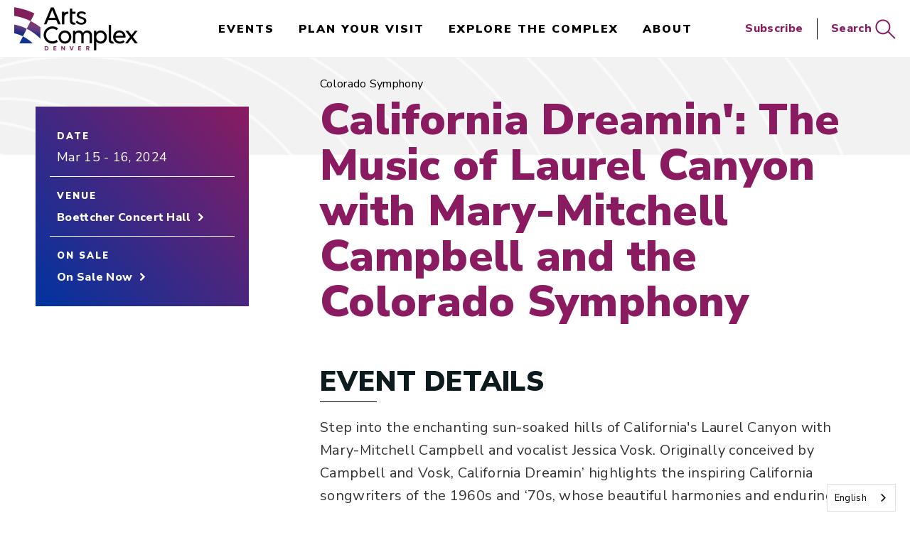

--- FILE ---
content_type: text/html; charset=UTF-8
request_url: https://www.artscomplex.com/events/detail/california-dreamin-the-music-of-laurel-canyon-with-mary-mitchell-campbell-and-the-colorado-symphony
body_size: 6757
content:
<!doctype html>
<!--[if lt IE 7 ]><html lang="en" class="no-js ie6 ie"><![endif]-->
<!--[if IE 7 ]><html lang="en" class="no-js ie7 ie"><![endif]-->
<!--[if (gt IE 9)|!(IE)]><!-->
<html lang="en" class="no-js">
<!--<![endif]-->

<head>
    <script>
    if ( /*@cc_on!@*/ false) {
        document.documentElement.className += ' ie10';
    }
    //detect ie11 by CSS Capability Testing
    if ('msTextCombineHorizontal' != undefined) {

        //add class if userAgent isn't Chrome or Safari
        var ua = navigator.userAgent;
        var chromesafari_check = new RegExp("Safari");
        if (chromesafari_check.exec(ua) != null) {
            var isMSIE = false;
        } else {
            var isMSIE = true;
        }

        if (isMSIE) {
            document.documentElement.className += ' ie11';
        }
    }
    </script>
    <meta charset="utf-8">
    <meta http-equiv="X-UA-Compatible" content="IE=edge">
    <title>California Dreamin': The Music of Laurel Canyon with Mary-Mitchell Campbell and the Colorado Symphony | Denver Performing Arts Complex</title>

    
<meta name="keywords" content="" />
	<meta name="description" content="" />
	<meta name="author" content="Denver Performing Arts Complex" />
		<meta property="og:title" content="California Dreamin': The Music of Laurel Canyon with Mary-Mitchell Campbell and the Colorado Symphony | Denver Performing Arts Complex" />
		<meta property="og:description" content="" />
		<meta property="og:type" content="website" />
		<meta property="og:url" content="https://www.artscomplex.com/events/detail/california-dreamin-the-music-of-laurel-canyon-with-mary-mitchell-campbell-and-the-colorado-symphony" />
		<meta property="og:image:width" content="600"/>
		<meta property="og:image:height" content="600"/>
		<meta property="og:image" content="https://www.artscomplex.com/assets/img/default_thumb-dcfd8e96b8.jpg" />
		<meta property="thumbnail" content="https://www.artsandvenuesdenver.com/assets/img/California-Dreamin-1500x1500-with-text-8e5c263d09.png" />
		<meta name="twitter:card" content="summary" />
		<meta name="twitter:site" content="@" />
		<meta name="twitter:title" content="California Dreamin': The Music of Laurel Canyon with Mary-Mitchell Campbell and the Colorado Symphony | Denver Performing Arts Complex" />
		<meta name="twitter:description" content="" />
		<meta name="twitter:image" content="https://www.artsandvenuesdenver.com/assets/img/California-Dreamin-1500x1500-with-text-8e5c263d09.png" />
		
		<meta name="viewport" content="width=1200" />


    <link rel="shortcut icon" href="/favicon.ico">
            <link rel="stylesheet" media="screen" href="/assets-hybrid-framework--modular-js/production/286a4e05cd/css/hybrid_framework.css">
            				    <link rel="stylesheet" media="screen" href="https://www.artscomplex.com/assets/production/8a6618f930/css/style.css">
        
    <link rel="stylesheet" media="print" href="https://www.artscomplex.com/assets/production/8a6618f930/css/print.css">
        <script>
    var BASE_URL = "https://www.artscomplex.com/";
    var APPLICATION_URL = "https://www.artscomplex.com/";
    var S3_BUCKET = "artscomplex";
    var SHOWTIME_TRANSLATION_ID = "engUS";
    var FRAMEWORK_ASSETS_PATH = "91273917cc";
    var FRAMEWORK_JS_PATH = "/assets-hybrid-framework--modular-js/production/286a4e05cd/js/app.optimized";
    var FRAMEWORK_PATH_TO_JS = "/assets-hybrid-framework--modular-js/production/286a4e05cd/js";
    var SITE_S3_URL = "https://www.artscomplex.com/assets/production/8a6618f930/";
        var ADMIN_S3_URL = "/assets-showtime/production/9f38887ac5/";
        var _sf_startpt = (new Date()).getTime();
    </script>

        <script src="https://www.artscomplex.com/assets/production/8a6618f930/js/libs/layout.engine.min.js"></script>
    
        <script src="https://www.artscomplex.com/assets/production/8a6618f930/js/libs/modernizr.min.js"></script>
    
        <!-- Global site tag (gtag.js) - Google Analytics -->
<script async src="https://www.googletagmanager.com/gtag/js?id=G-MW9M88RLDM"></script>
<script>
  window.dataLayer = window.dataLayer || [];
  function gtag(){dataLayer.push(arguments);}
  gtag('js', new Date());

  gtag('config', 'G-MW9M88RLDM');
</script>
        
<style>
  @import url(https://fonts.googleapis.com/css?family=Hind+Siliguri:400,700);
  @import url(https://fonts.googleapis.com/css?family=Open+Sans:400,600,700:latin);
</style>

    
    
    <script>
	var firstViewport = document.getElementsByName("viewport")[0];
	document.head.removeChild(firstViewport);
</script>
<meta id="variable-viewport" name="viewport" content="width=device-width, initial-scale=1">

	<script src="https://use.fontawesome.com/fb9ae9118d.js"></script>


</head>
<body id="events" class="detail">
			
<div class="accessibility_links" style="width: 0px;height: 0;overflow: hidden;" role="complementary" aria-label="Accessibility Toolbar" data-options="default">
	<ul>
		<li><a id="skip_link" class="skip_link" href="#content">Skip to content</a></li>
		<li><a href="/accessibility">Accessibility</a></li>
		<li><a href="/events">Buy Tickets</a></li>
		<li><a href="/search">Search</a></li>
	</ul>
</div>
	<div id="container">
		<div id="layout">
		    <header class="header clearfix">
		    			    	<div class="search_wrapper clearfix">
	<div class="search_wrapper_inner">
		<form action="https://www.artscomplex.com/search" method="get" id="cse-search-box">
    <div>
        <label class="hidden" for="search_field">Search Events and Keywords</label>
        <input id="search_field" type="text" name="term" size="31" aria-label="Search Events and Keywords" placeholder="Search Events and Keywords"/>
        <button type="submit"><span class="desktop">Search<svg aria-hidden="true" width="24px" height="24px" viewBox="0 0 24 24" version="1.1" xmlns="http://www.w3.org/2000/svg" xmlns:xlink="http://www.w3.org/1999/xlink">
    <g class="Symbols" stroke-width="1" fill="none" fill-rule="evenodd">
        <g class="icons/dark-arrow"  stroke-width="2">
            <g class="arrow" transform="translate(12.000000, 12.000000) scale(-1, 1) rotate(-360.000000) translate(-12.000000, -12.000000) ">
                <circle class="Oval" cx="12" cy="12" r="11"></circle>
                <polyline class="arw" transform="translate(12.000000, 12.000000) rotate(-270.000000) translate(-12.000000, -12.000000) " points="8 10 12 14 16 10"></polyline>
            </g>
        </g>
    </g>
</svg></span><span class="mobile"><svg aria-hidden="true" width="29px" height="29px" viewBox="0 0 29 29" version="1.1" xmlns="http://www.w3.org/2000/svg" xmlns:xlink="http://www.w3.org/1999/xlink">
    <g stroke="none" stroke-width="1"  fill-rule="evenodd">
        <g transform="translate(-4.000000, -4.000000)"  fill-rule="nonzero">
            <path d="M19.5,3 C25.2989899,3 30,7.70101013 30,13.5 C30,18.7893144 26.0890231,23.1651712 21.0011355,23.8935042 L21,37 L19,37 L19.0002034,23.9883144 C13.4332912,23.7274404 9,19.1314455 9,13.5 C9,7.70101013 13.7010101,3 19.5,3 Z M19.5,5 C14.8055796,5 11,8.80557963 11,13.5 C11,18.1944204 14.8055796,22 19.5,22 C24.1944204,22 28,18.1944204 28,13.5 C28,8.80557963 24.1944204,5 19.5,5 Z" transform="translate(19.500000, 20.000000) rotate(-45.000000) translate(-19.500000, -20.000000) "></path>
        </g>
    </g>
</svg></span></button>
    </div>
</form>



		<button class="close_btn">Close <svg aria-hidden="true" width="27px" height="27px" viewBox="0 0 27 27" version="1.1" xmlns="http://www.w3.org/2000/svg" xmlns:xlink="http://www.w3.org/1999/xlink">
    <g stroke="none" stroke-width="1" fill="none" fill-rule="evenodd">
        <g fill="#FFFFFF" fill-rule="nonzero">
            <path d="M24.7487373,1.56319402e-13 L26.1629509,1.41421356 L14.495,13.081 L26.1629509,24.7487373 L24.7487373,26.1629509 L13.081,14.495 L1.41421356,26.1629509 L3.21520588e-13,24.7487373 L11.667,13.081 L3.26849658e-13,1.41421356 L1.41421356,2.69118061e-13 L13.081,11.667 L24.7487373,1.56319402e-13 Z"></path>
        </g>
    </g>
</svg></button>
	</div>
</div>
<div class="header_inner clearfix">
	<div class="logo">
			<a href="https://www.artscomplex.com/" title="Denver Performing Arts Complex">Denver Performing Arts Complex</a>
	</div>		

<button id="nav-toggle" aria-expanded="false" aria-label="Toggle Navigation">
	<span class="top"></span>
	<span class="mid"></span>
	<span class="mid2"></span>
	<span class="bottom"></span>
	<span class="text">Menu</span>
</button>
<div class="nav_wrapper">
	<nav class="main_nav" data-options="default">
		<ul>
								<li class="page_22 has-sub ">
				<a href="https://www.artscomplex.com/events/all" class="page_22">events</a>						<button class="close-button level-1" aria-label="Toggle Sub Menu" aria-expanded="false"><svg aria-hidden="true" width="24px" height="24px" viewBox="0 0 24 24" version="1.1" xmlns="http://www.w3.org/2000/svg" xmlns:xlink="http://www.w3.org/1999/xlink">
    <g class="Symbols" stroke-width="1" fill="none" fill-rule="evenodd">
        <g class="icons/dark-arrow"  stroke-width="2">
            <g class="arrow" transform="translate(12.000000, 12.000000) scale(-1, 1) rotate(-360.000000) translate(-12.000000, -12.000000) ">
                <circle class="Oval" cx="12" cy="12" r="11"></circle>
                <polyline class="arw" transform="translate(12.000000, 12.000000) rotate(-270.000000) translate(-12.000000, -12.000000) " points="8 10 12 14 16 10"></polyline>
            </g>
        </g>
    </g>
</svg></button>
						<div class="sub">
							<ul>
																	<li class="">
										<a href="https://www.artscomplex.com/events/calendar" class="page_34">Calendar</a>																			</li>
																	<li class="">
										<a href="https://www.artscomplex.com/events/ticketing-info" class="page_35">Ticketing Info</a>																			</li>
																	<li class="">
										<a href="https://www.artscomplex.com/events/winter-at-the-arts-complex" class="page_78">Winter at the Arts Complex</a>																			</li>
															</ul>
						</div>
									</li>
									<li class="page_26 has-sub ">
				<a href="https://www.artscomplex.com/plan-your-visit" class="page_26">Plan Your Visit</a>						<button class="close-button level-1" aria-label="Toggle Sub Menu" aria-expanded="false"><svg aria-hidden="true" width="24px" height="24px" viewBox="0 0 24 24" version="1.1" xmlns="http://www.w3.org/2000/svg" xmlns:xlink="http://www.w3.org/1999/xlink">
    <g class="Symbols" stroke-width="1" fill="none" fill-rule="evenodd">
        <g class="icons/dark-arrow"  stroke-width="2">
            <g class="arrow" transform="translate(12.000000, 12.000000) scale(-1, 1) rotate(-360.000000) translate(-12.000000, -12.000000) ">
                <circle class="Oval" cx="12" cy="12" r="11"></circle>
                <polyline class="arw" transform="translate(12.000000, 12.000000) rotate(-270.000000) translate(-12.000000, -12.000000) " points="8 10 12 14 16 10"></polyline>
            </g>
        </g>
    </g>
</svg></button>
						<div class="sub">
							<ul>
																	<li class="">
										<a href="https://www.artscomplex.com/plan-your-visit/getting-here-parking" class="page_36">Getting Here & Parking</a>																			</li>
																	<li class="">
										<a href="https://www.artscomplex.com/plan-your-visit/accessibility" class="page_37">Accessibility</a>																			</li>
																	<li class="">
										<a href="https://www.artscomplex.com/plan-your-visit/permitted-prohibited-items" class="page_38">Permitted & Prohibited Items</a>																			</li>
																	<li class="">
										<a href="https://www.artscomplex.com/plan-your-visit/faqs" class="page_39">FAQ</a>																			</li>
															</ul>
						</div>
									</li>
									<li class="page_27 has-sub ">
				<a href="https://www.artscomplex.com/explore-the-complex" class="page_27">Explore the Complex</a>						<button class="close-button level-1" aria-label="Toggle Sub Menu" aria-expanded="false"><svg aria-hidden="true" width="24px" height="24px" viewBox="0 0 24 24" version="1.1" xmlns="http://www.w3.org/2000/svg" xmlns:xlink="http://www.w3.org/1999/xlink">
    <g class="Symbols" stroke-width="1" fill="none" fill-rule="evenodd">
        <g class="icons/dark-arrow"  stroke-width="2">
            <g class="arrow" transform="translate(12.000000, 12.000000) scale(-1, 1) rotate(-360.000000) translate(-12.000000, -12.000000) ">
                <circle class="Oval" cx="12" cy="12" r="11"></circle>
                <polyline class="arw" transform="translate(12.000000, 12.000000) rotate(-270.000000) translate(-12.000000, -12.000000) " points="8 10 12 14 16 10"></polyline>
            </g>
        </g>
    </g>
</svg></button>
						<div class="sub">
							<ul>
																	<li class="">
										<a href="https://www.artscomplex.com/explore-the-complex/theatres-venues" class="page_29">Theatres & Venues</a>																			</li>
																	<li class="">
										<a href="https://www.artscomplex.com/explore-the-complex/eat-drink" class="page_30">Eat & Drink</a>																			</li>
																	<li class="">
										<a href="https://www.artscomplex.com/explore-the-complex/public-spaces" class="page_31">Public Spaces</a>																			</li>
																	<li class="">
										<a href="https://www.artscomplex.com/explore-the-complex/arts-complex-art-exhibits" class="page_70">Art Exhibitions</a>																			</li>
															</ul>
						</div>
									</li>
									<li class="page_28 has-sub ">
				<a href="https://www.artscomplex.com/about" class="page_28">About</a>						<button class="close-button level-1" aria-label="Toggle Sub Menu" aria-expanded="false"><svg aria-hidden="true" width="24px" height="24px" viewBox="0 0 24 24" version="1.1" xmlns="http://www.w3.org/2000/svg" xmlns:xlink="http://www.w3.org/1999/xlink">
    <g class="Symbols" stroke-width="1" fill="none" fill-rule="evenodd">
        <g class="icons/dark-arrow"  stroke-width="2">
            <g class="arrow" transform="translate(12.000000, 12.000000) scale(-1, 1) rotate(-360.000000) translate(-12.000000, -12.000000) ">
                <circle class="Oval" cx="12" cy="12" r="11"></circle>
                <polyline class="arw" transform="translate(12.000000, 12.000000) rotate(-270.000000) translate(-12.000000, -12.000000) " points="8 10 12 14 16 10"></polyline>
            </g>
        </g>
    </g>
</svg></button>
						<div class="sub">
							<ul>
																	<li class="">
										<a href="https://www.artscomplex.com/about/history" class="page_55">History</a>																			</li>
																	<li class="">
										<a href="https://www.artscomplex.com/about/partners" class="page_56">Resident Companies & Partners</a>																			</li>
																	<li class="">
										<a href="https://www.artscomplex.com/about/booking" class="page_57">Booking</a>																			</li>
																	<li class="">
										<a href="https://www.artscomplex.com/about/employment" class="page_58">Employment</a>																			</li>
																	<li class="">
										<a href="https://www.artscomplex.com/about/sustainability" class="page_76">Sustainability</a>																			</li>
																	<li class="">
										<a href="https://www.artscomplex.com/about/contact-us" class="page_59">Contact Us</a>																			</li>
																	<li class="">
										<a href="https://www.artscomplex.com/about/opportunities" class="page_99">Opportunities</a>																			</li>
															</ul>
						</div>
									</li>
							</ul>
	</nav>
</div>	<div class="toolbar">
		<a href="https://signup.artsandvenuesdenver.com/denver-performing-arts-complex.html"  target="_blank">Subscribe</a>	
		<button class="search_toggle">Search<svg aria-hidden="true" width="29px" height="29px" viewBox="0 0 29 29" version="1.1" xmlns="http://www.w3.org/2000/svg" xmlns:xlink="http://www.w3.org/1999/xlink">
    <g stroke="none" stroke-width="1"  fill-rule="evenodd">
        <g transform="translate(-4.000000, -4.000000)"  fill-rule="nonzero">
            <path d="M19.5,3 C25.2989899,3 30,7.70101013 30,13.5 C30,18.7893144 26.0890231,23.1651712 21.0011355,23.8935042 L21,37 L19,37 L19.0002034,23.9883144 C13.4332912,23.7274404 9,19.1314455 9,13.5 C9,7.70101013 13.7010101,3 19.5,3 Z M19.5,5 C14.8055796,5 11,8.80557963 11,13.5 C11,18.1944204 14.8055796,22 19.5,22 C24.1944204,22 28,18.1944204 28,13.5 C28,8.80557963 24.1944204,5 19.5,5 Z" transform="translate(19.500000, 20.000000) rotate(-45.000000) translate(-19.500000, -20.000000) "></path>
        </g>
    </g>
</svg></button>
	</div>
</div>		    </header>
		    <div id="content" class="clearfix" role="main" tabindex="0" aria-label="Main Content">
			    <div class="event_detail one_sidebar_right ">
	<div id="column_1" class="column clearfix">
		<div class="leftColumn">
				<div class="event_heading above_branding">
					<div class="promoter">Colorado Symphony</div>
					
		<div class="h1 title no_tagline">
			California Dreamin': The Music of Laurel Canyon with Mary-Mitchell Campbell and the Colorado Symphony		</div>
			</div>
										
<div class="right_side_wrapper">
	<div class="rightBreakout sticky_item" data-options="event_detail">

							<div class="buttonWrapper">
				<span class="date" aria-label="March 15 to March 16 2024">
					<span class="m-date__rangeFirst"><span class="m-date__month">Mar </span><span class="m-date__day">15</span></span><span class="m-date__separator"> - </span><span class="m-date__rangeLast"><span class="m-date__day">16</span><span class="m-date__year">, 2024</span></span>				</span>
										<div class="event_heading inside_sidebar">
					<div class="promoter">Colorado Symphony</div>
					
		<div class="h1 title no_tagline">
			California Dreamin': The Music of Laurel Canyon with Mary-Mitchell Campbell and the Colorado Symphony		</div>
			</div>
								
									<div class="buttons">
						<a href="https://tickets.coloradosymphony.org/6942" target="_blank" class="tickets onsalenow " ><svg aria-hidden="true" xmlns="http://www.w3.org/2000/svg" width="32" height="18" viewBox="0 0 32 18"><path d="M3422,696l-0.06-4.867h0a4.136,4.136,0,0,1-4.06-4.295,4.286,4.286,0,0,1,4.08-4.4h0.01l0.01-4.431L3412,678v18h10Zm-32-18,0.04,4.877a4.135,4.135,0,0,1,4.06,4.3,4.3,4.3,0,0,1-4.09,4.4L3390,696l20,0V678h-20Z" transform="translate(-3390 -678)"/></svg>Buy Tickets</a>					</div>
							</div>
				<div class="details">
						<ul class="eventDetailList">
				<li class="item sidebar_event_date">
									<svg aria-hidden="true" xmlns="http://www.w3.org/2000/svg" width="20" height="20" viewBox="0 0 20 20">
  <path d="M1073,328v20h20V328h-20Zm18,2v2.736h-16V330h16Zm-4.43,4.736v2.4h-2.54v-2.4h2.54Zm-4.54,2.4h-2.54v-2.4h2.54v2.4Zm-4.54,0H1075v-2.4h2.49v2.4Zm0,2v2.4H1075v-2.4h2.49Zm2,0h2.54v2.4h-2.54v-2.4Zm2.54,4.4V346h-2.54v-2.463h2.54Zm2,0h2.54V346h-2.54v-2.463Zm0-2v-2.4h2.54v2.4h-2.54Zm4.54-2.4H1091v2.4h-2.43v-2.4Zm0-2v-2.4H1091v2.4h-2.43Zm-13.57,6.4h2.49V346H1075v-2.463ZM1088.57,346v-2.463H1091V346h-2.43Z" transform="translate(-1073 -328)"/>
</svg>
									<div class="label">Date</div>
									<span ><span class="m-date__rangeFirst"><span class="m-date__month">Mar </span><span class="m-date__day">15</span></span><span class="m-date__separator"> - </span><span class="m-date__rangeLast"><span class="m-date__day">16</span><span class="m-date__year">, 2024</span></span></span>
								  </li><li class="item sidebar_event_venue">
									
									<div class="label">Venue</div>
									<span ><a href="https://www.artscomplex.com/venues/detail/boettcher-concert-hall">Boettcher Concert Hall</a></span>
								  </li><li class="item sidebar_on_sale">
									<svg aria-hidden="true" xmlns="http://www.w3.org/2000/svg" width="22" height="13.968" viewBox="0 0 22 13.968">
  <path  d="M1094,540.967V536.68h-22v4.287a2.7,2.7,0,0,1,0,5.395v4.287h22v-4.287A2.7,2.7,0,0,1,1094,540.967Zm-20,6.967a4.756,4.756,0,0,0,0-8.539v-0.684h9.51v9.907H1074v-0.684Zm18-8.539a4.756,4.756,0,0,0,0,8.539v0.684h-6.49v-9.907H1092V539.4Z" transform="translate(-1072 -536.688)"/>
</svg>
									<div class="label">On Sale</div>
									<span ><a href="https://tickets.coloradosymphony.org/6942" target="_blank" class="tickets ">On Sale Now</a></span>
								  </li>							</ul>
		</div>
			</div>
</div>				<a id="tickets"></a>
<div class="event_heading below_branding">
			<div class="promoter">Colorado Symphony</div>
			
		<h1 class="title no_tagline">
			California Dreamin': The Music of Laurel Canyon with Mary-Mitchell Campbell and the Colorado Symphony		</h1>
			</div>
				

<div class="event_showings">
	<ul class="list clearfix"></ul>
	</div>
				<h2 class="event_body_header h2">Event Details</h2>
	<div class="event_description expandable" data-options="event_detail" tabindex="0">
		<p>Step into the enchanting sun-soaked hills of California&#39;s Laurel Canyon with Mary-Mitchell Campbell and vocalist Jessica Vosk. Originally conceived by Campbell and Vosk, California Dreamin&rsquo; highlights the inspiring California songwriters of the 1960s and &lsquo;70s, whose beautiful harmonies and enduring lyrics formed the soundtrack to the West Coast pop sound that defined an era. As the lights dim and the first notes fill the air, audiences will be transported to a time when Joni Mitchell, Neil Young, David Crosby, Linda Ronstadt, John Phillips and The Mamas &amp; the Papas, and the Eagles&rsquo; Don Henley and Glenn Frey reigned supreme, shaping the musical landscape with their timeless melodies and trailblazing songwriting. Mary-Mitchell Campbell, a masterful conductor and arranger, leads world-renowned vocalist Jessica Vosk and the Colorado Symphony through a carefully curated selection of hits that defined an era and captivated hearts across the globe.</p>
	</div>
			
			            
		</div>
	</div>
	</div>

	<div id="venue_widgets_framework" class="widgets_area l-hybrid-widgets">
		<div class="content_item_sizer"></div>
			</div>
			    <button aria-label="Back to Top" class="back-to-top">
					<span class="icon">
						<svg aria-hidden="true" width="40px" height="40px" viewBox="0 0 40 40" version="1.1" xmlns="http://www.w3.org/2000/svg" xmlns:xlink="http://www.w3.org/1999/xlink">
    <g stroke-width="1" fill-rule="evenodd">
        <g stroke-width="2">
            <circle cx="20" cy="20" r="19"></circle>
            <polyline class="arw" transform="translate(20.000000, 19.500000) rotate(-180.000000) translate(-20.000000, -19.500000) " points="13 16 20 23 27 16"></polyline>
        </g>
    </g>
</svg>					</span>
					<span class="text"><span>Back to </span>Top</span>
			    </button>
		    </div>
		    <footer class="footer">
				<div class="proudly_presenting_wrapper">
	<div class="proudly_presenting">
		<span class="proudly_presenting_text">Proudly <br />Presenting</span>
		<div class="proudly_presenting_logos" data-options="footer_partners">
												<a href="https://www.coloradoballet.org/" title="Colorado Ballet" target="_blank"><img src="https://www.artscomplex.com/assets/img/co_ballet-2x-51d42a2dc0.png" alt="Colorado Ballet Logo" /></a>									<a href="https://coloradosymphony.org/" title="Colorado Symphony" target="_blank"><img src="https://www.artscomplex.com/assets/img/Colorado-Symphony-8d775a8813.png" alt="" /></a>									<a href="https://www.denvercenter.org/" title="Denver Center for the Performing Arts" target="_blank"><img src="https://www.artscomplex.com/assets/img/dcpa-2x-370bc9a451.png" alt="Denver Center for the Performing Arts Logo" /></a>									<a href="https://www.operacolorado.org/" title="Opera Colorado" target="_blank"><img src="https://www.artscomplex.com/assets/img/opera_co-2x-a53e2594ae.png" alt="Opera Colorado Logo" /></a>									</div>
	</div>
</div>
<div class="footer_holder clearfix">

	<div class="footer_top">
		<div class="footer_left clearfix">
			<div class="partners">
				<a class="denver-av" href="https://www.artsandvenuesdenver.com/"><img src="https://www.artscomplex.com/assets/production/8a6618f930/images/denver-av.png" alt="Denver Arts &amp; Venues"></a>
				<a class="denver-city" href="https://www.denver.org/"><img src="https://www.artscomplex.com/assets/production/8a6618f930/images/denver-city.png" alt="Denver The Mile High City"></a>
				<p>Denver Performing Arts Complex is owned and operated by the <br />City and County of Denver</p>
			</div>
		</div>
					<div class="footer_nav">
				<ul>
											<li><a href="https://www.artscomplex.com/booking">booking</a></li>
											<li><a href="https://www.artscomplex.com/contact-us">contact</a></li>
											<li><a href="https://www.artscomplex.com/employment">employment</a></li>
											<li><a href="https://www.artscomplex.com/partners">partners</a></li>
									</ul>
			</div>
			</div>
	<div class="social">
		<a href="https://www.facebook.com/artscomplex" title="Facebook" aria-label="Facebook" target="_blank" class="fa fa-facebook"></a><a href="https://www.instagram.com/artscomplexdenver" title="Instagram" aria-label="Instagram" target="_blank" class="fa fa-instagram"></a>	
	</div>
	<div class="global-footer">
		<p>
			<span class="hide_mobile">Copyright &copy; 2026 Denver Performing Arts Complex</span>
			<br />
			<a href="https://www.artscomplex.com/privacy-policy">Privacy Policy</a>			<a href="https://www.artscomplex.com/sitemap">Site Map</a>			<strong><a href="https://www.artscomplex.com/accessibility">Accessibility</a></strong>
			<strong><a href="https://www.artscomplex.com/access-to-our-website">Access to Our Website</a></strong>
			<span class="show_mobile">Copyright &copy; 2026 Denver Performing Arts Complex</span>
			<br />
			<a href="http://www.carbonhouse.com" title="a carbonhouse experience" id="carbonhouse" target="_blank">a <span class="carbon">carbon</span><span class="house">house</span> experience</a>		</p>
	</div>
</div>			</footer>
		</div>
		 
<script type="application/ld+json">
{
  "@context": "http://schema.org",
  "@type": "Organization",
  "name": "Denver Performing Arts Complex",
  "url": "https://www.artscomplex.com/",
  "sameAs": [
    "https://www.facebook.com/artscomplex", 
"https://www.instagram.com/artscomplexdenver"  ]
}
</script>

<script type="text/javascript" src="https://cdn.weglot.com/weglot.min.js"></script>
<script>
    Weglot.initialize({
        api_key: 'wg_c2a265020bd49c3e1f6d2217ea8d07f17'
    });
</script><script>
(function() {
  var loadAlertBar = function loadAlertBar(){		
		var alertMessage = document.getElementById('alertBarMessage');
		
        
		if(alertMessage){
			var alert = document.createElement('div');
			alert.className = 'alertBars';
			alert.innerHTML = '<strong style="color:#063E4B"> '+alertMessage.value+'</strong>';
			alert.style.position = 'fixed';
			alert.style.top = 0;
			alert.style.left = 0;
			alert.style.width = '100%';
			
			alert.style.background = '50px';
			alert.style.borderColor= "rgba(255, 255, 255, 0.5)";
			alert.style.backgroundColor= "#dcecc9";
			alert.style.marginBottom= "0px";
			alert.style.position= "fixed";
			alert.style.width= "100%";
			alert.style.textAlign= "center";
			alert.style.top= "0";
			alert.style.zIndex= "10000";
			alert.style.padding= "10px 35px 10px 14px";
			document.body.appendChild(alert);
		}
	}
   
    var oldonload = window.onload;
   
    var loadFunction = (typeof window.onload != 'function') ?
      loadAlertBar : function() { oldonload(); loadAlertBar();};
    
    window.addEventListener ? 
        window.addEventListener("load",loadFunction,false) : 
        window.attachEvent && window.attachEvent("onload",loadFunction);
  })();

</script>
	</div>
	<script>
		/**
		/* Environemnt set here for javascript app or app.optimized
		 */
		SHOWTIME_ENV = "production";
	</script>

	        <script src="https://www.artscomplex.com/assets/production/8a6618f930/js/dist/production/vendor.production.js"></script>
        <script src="https://www.artscomplex.com/assets/production/8a6618f930/js/dist/production/component-vendor.production.js"></script>
        <script src="https://www.artscomplex.com/assets/production/8a6618f930/js/dist/production/libs.production.js"></script>
        <script src="https://www.artscomplex.com/assets/production/8a6618f930/js/dist/production/site.production.js"></script>
    
    </body>
</html>


--- FILE ---
content_type: text/css
request_url: https://www.artscomplex.com/assets/production/8a6618f930/css/style.css
body_size: 29076
content:
@import url(https://fonts.googleapis.com/css2?family=Nunito+Sans:wght@300;400;600;700;800;900&display=swap);
html{box-sizing:border-box}*,*::after,*::before{box-sizing:inherit}html{font-family:sans-serif;-ms-text-size-adjust:100%;-webkit-text-size-adjust:100%}body{margin:0}article,aside,details,figcaption,figure,footer,header,hgroup,main,nav,section,summary{display:block}audio,canvas,progress,video{display:inline-block;vertical-align:baseline}audio:not([controls]){display:none;height:0}[hidden],template{display:none}a{background:rgba(0,0,0,0)}a:active,a:hover{outline:0}abbr[title]{border-bottom:1px dotted}b,strong{font-weight:bold}dfn{font-style:italic}mark{color:#000;background:#ff0}small{font-size:80%}sub,sup{position:relative;font-size:75%;line-height:0;vertical-align:baseline}sup{top:-0.5em}sub{bottom:-0.25em}img{border:0}svg:not(:root){overflow:hidden}figure{margin:1em 40px}hr{-moz-box-sizing:content-box;box-sizing:content-box}pre{overflow:auto}code,kbd,pre,samp{font-family:monospace,monospace;font-size:1em}button,input,optgroup,select,textarea{margin:0;color:inherit;font:inherit}button{overflow:visible}button,select{text-transform:none}button,html input[type=button],input[type=reset],input[type=submit]{cursor:pointer;-webkit-appearance:button}button[disabled],html input[disabled]{cursor:default}button::-moz-focus-inner,input::-moz-focus-inner{padding:0;border:0}input{line-height:normal}input[type=checkbox],input[type=radio]{box-sizing:border-box;padding:0}input[type=number]::-webkit-inner-spin-button,input[type=number]::-webkit-outer-spin-button{height:auto}input[type=search]{-webkit-box-sizing:content-box;-moz-box-sizing:content-box;box-sizing:content-box;-webkit-appearance:textfield}input[type=search]::-webkit-search-cancel-button,input[type=search]::-webkit-search-decoration{-webkit-appearance:none}fieldset{margin:0 2px;padding:.35em .625em .75em;border:1px solid silver}legend{padding:0;border:0}textarea{overflow:auto}optgroup{font-weight:bold}table{border-spacing:0;border-collapse:collapse}button{background:none;border:none;padding:0px}*:focus{outline:none}.user-is-tabbing *:focus{outline:auto}:root{font-size:16px}@media screen and (min-width: 700px){:root{font-size:calc(16px + (20 - 16)*(100vw - 700px)/(1000 - 700))}}@media screen and (min-width: 1000px){:root{font-size:20px}}.ir{display:block;overflow:hidden;background-repeat:no-repeat;text-align:left;white-space:nowrap;text-indent:100%;direction:ltr}.clearfix{zoom:1}.clearfix:before,.clearfix:after{display:block;visibility:hidden;height:0;content:" "}.clearfix:after{clear:both}.clear{clear:both}@media screen and (max-width: 700px){.hide_mobile{display:none}}.show_mobile{display:none}@media screen and (max-width: 700px){.show_mobile{display:block}}@media screen and (max-width: 750px){.hide_tablet{display:none}}.show_tablet{display:none}@media screen and (max-width: 750px){.show_tablet{display:block}}.visuallyhidden{position:absolute !important;clip:rect(1px, 1px, 1px, 1px)}.invisible{visibility:hidden}.hide{display:none}*{letter-spacing:0em;letter-spacing:.3px;-webkit-font-smoothing:antialiased;font-smoothing:antialiased}.header-base,.sitemap .column>ul>li>a,.event_detail .event_heading .title,.spotlight .title,.concierge .title,.news_list .title,.contest_list .title,.job_list .title,.seating_charts .title,.gallery-listing .title,.offer_list .title,h1,h2,h3,h4,h5,h6,.list-title{font-weight:900;margin:0 0 0px;font-family:"Nunito Sans",sans-serif;color:#000;line-height:1.05}h1,.h1{font-size:3.0517578125rem;text-transform:uppercase}.textarea h1,.cms h1,.textarea .h1,.cms .h1{text-align:center}.l-fullwidthHeader__overview h1,.l-fullwidthHeader__overview .h1{display:none}h1.long_title,.h1.long_title{font-size:2.44140625rem}@media screen and (max-width: 870px){h1,.h1{font-size:2.44140625rem}}@media screen and (max-width: 700px){h1,.h1{font-size:1.953125rem}}.textarea h1{display:none}h2,.h2{font-size:1.953125rem}.textarea h2,.textarea .h2{position:relative;margin-top:60px;margin-bottom:20px;padding-bottom:10px;text-transform:uppercase}.textarea h2:after,.textarea .h2:after{content:"";position:absolute;bottom:0px;left:0px;width:80px;height:1px;background:#000;display:block}@media screen and (max-width: 700px){.textarea h2,.textarea .h2{margin-top:40px}}h2.long_title,.h2.long_title{font-size:1.5625rem}h2.centered,.h2.centered{text-align:center;display:block}h3,.h3,.spotlight .title,.concierge .title,.news_list .title,.contest_list .title,.job_list .title,.seating_charts .title,.gallery-listing .title,.offer_list .title,.list-title{font-size:1.5625rem}.textarea h3,.textarea .h3,.textarea .spotlight .title,.spotlight .textarea .title,.textarea .concierge .title,.concierge .textarea .title,.textarea .news_list .title,.news_list .textarea .title,.textarea .contest_list .title,.contest_list .textarea .title,.textarea .job_list .title,.job_list .textarea .title,.textarea .seating_charts .title,.seating_charts .textarea .title,.textarea .gallery-listing .title,.gallery-listing .textarea .title,.textarea .offer_list .title,.offer_list .textarea .title,.textarea .list-title{margin-top:40px;margin-bottom:20px}h4,.h4,.sitemap .column>ul>li>a{font-size:1.25rem}.textarea h4,.textarea .h4,.textarea .sitemap .column>ul>li>a,.sitemap .textarea .column>ul>li>a{margin-top:40px;margin-bottom:20px}h5,.h5{font-size:1rem}h6,.h6{font-size:.8rem}.small_paragraph,.sitemap .column>ul>li>ul>li>ul>li a,.small p{font-size:.79rem}.p-base,.sitemap .column>ul>li>ul>li>a,table tr td,ol>li,.cms ul li,.textarea ul li,.spotlight_text ul li,.faq ul li,.link .description ul li,.event_description ul li,address,.address,p,.p{font-size:1rem;font-family:"Nunito Sans",sans-serif;line-height:1.6}p,.p{margin:0 0 20px}p.lead,.p.lead{font-size:1.266rem;text-align:center;font-weight:600;margin-bottom:40px}p strong,.p strong{font-weight:700}address,.address{margin:0 0 20px;font-style:normal;font-weight:700}ul,ol{margin:0;padding:0;list-style:none}ul li,ol li{position:relative;margin:0;padding:0;list-style:none}.cms ul,.textarea ul,.spotlight_text ul,.faq ul,.link .description ul,.event_description ul{margin-bottom:20px}.cms ul li,.textarea ul li,.spotlight_text ul li,.faq ul li,.link .description ul li,.event_description ul li{padding:0 0 0px 50px;margin-bottom:20px;text-align:left}.cms ul li:before,.textarea ul li:before,.spotlight_text ul li:before,.faq ul li:before,.link .description ul li:before,.event_description ul li:before{content:"";position:absolute;top:8px;left:13px;width:7px;height:7px;background-color:#000;border-radius:50%}.cms ul li ul,.textarea ul li ul,.spotlight_text ul li ul,.faq ul li ul,.link .description ul li ul,.event_description ul li ul{margin-top:10px}ol{margin-bottom:20px}ol>li{position:relative;padding-left:50px;margin-bottom:20px;text-align:left;counter-increment:li-counter}ol>li:before{content:"";position:absolute;top:0px;left:0px;width:30px;height:30px;text-align:center;font-weight:900;font-size:13px;color:#000;letter-spacing:.3px;text-align:center;line-height:30px;background:#f2f2f2;border-radius:50%;content:counter(li-counter)}.letters ol>li:before{content:counter(li-counter, upper-alpha)}ol[style*=lower-roman]>li:before{content:counter(li-counter, lower-roman)}ol[style*=upper-roman]>li:before{content:counter(li-counter, upper-roman)}ol[style*=lower-alpha]>li:before{content:counter(li-counter, lower-alpha)}ol[style*=upper-alpha]>li:before{content:counter(li-counter, upper-alpha)}ol li ol{counter-reset:letter;margin-top:10px}ol ol li:before{counter-increment:letter;content:counter(letter, lower-alpha) ". "}a{border:none;color:#8a1b61;text-decoration:none;cursor:pointer;-webkit-transition:all 200ms linear;-moz-transition:all 200ms linear;-o-transition:all 200ms linear;transition:all 200ms linear}a:hover,a:focus{color:#af237c}.textarea p a,.textarea li a,.cms p a,.cms li a,.spotlight_content a,.m-eventDetailList__item a,.event_description a{font-weight:600;text-decoration:underline}hr{display:block;height:1px;background-color:#000;border:0;margin-top:40px;margin-bottom:40px;clear:both}table{position:relative;margin:0 0 15px}table tr td{border:none;margin-bottom:0;padding:5px}blockquote{background:#f2f2f2;margin:0;padding:40px 50px 30px}blockquote>*{margin-bottom:0;margin-top:20px}blockquote>*:first-child{margin-top:0px}blockquote p{position:relative;font-weight:400;font-size:25px;color:#000;letter-spacing:.3px;text-align:center;line-height:1.6}blockquote p strong{color:#8a1b61;font-weight:900;padding-top:20px;display:block}blockquote p strong:after{content:"";position:absolute;top:0px;left:50%;width:80px;height:1px;background:#000;display:block;font-size:25px;transform:translateX(-50%)}blockquote p strong em{font-weight:300;font-size:18px;color:#000;letter-spacing:.3px;line-height:29px;font-style:normal}@media screen and (max-width: 700px){blockquote p{font-size:22px}blockquote p strong:after{width:120px}blockquote p strong em{display:block}}@media screen and (max-width: 700px){blockquote{padding:30px 20px;width:calc(100% + 40px);transform:translateX(-20px)}}*{box-sizing:border-box;-webkit-box-sizing:border-box;-moz-box-sizing:border-box}html{height:100%}body{height:100%;margin:0;padding:0;font-family:"Nunito Sans",sans-serif;font-size:16px;text-align:left;color:#333}#container{position:relative;width:100%;min-height:100%;margin:0;padding:0}#layout{-webkit-transition:padding-top .4s linear;-moz-transition:padding-top .4s linear;-o-transition:padding-top .4s linear;transition:padding-top .4s linear;position:relative;width:100%;margin:0 auto;padding:0 0 0;padding-top:80px}@media screen and (max-width: 1200px){#layout{padding-top:100px}}@media screen and (max-width: 870px){#layout{padding-top:50px}}#content{position:relative;clear:both;width:100%;min-height:410px;margin:0 auto;padding:0}.accessible{height:0;width:0;overflow:hidden;display:block}.accessibility_links.is-focused{position:fixed;z-index:1500;width:100% !important;height:auto !important;background:#8a1b61;padding:5px 0}.accessibility_links.is-focused ul{zoom:1;width:100%;display:flex;flex-direction:row;justify-content:flex-start}.accessibility_links.is-focused ul:before,.accessibility_links.is-focused ul:after{display:block;visibility:hidden;height:0;content:" "}.accessibility_links.is-focused ul:after{clear:both}@media screen and (max-width: 500px){.accessibility_links.is-focused ul{display:block}}.accessibility_links.is-focused li{flex-grow:0}.accessibility_links.is-focused li:first-child{flex-grow:1}@media screen and (max-width: 500px){.accessibility_links.is-focused li{width:100%}}.accessibility_links.is-focused a{display:block;color:#fff;padding:10px;font-weight:700}.hidden{display:none}.is-hidden{width:0px;height:0;overflow:hidden}.column{position:relative;float:left;margin:0;padding:0}.one_sidebar_right{zoom:1;width:100%;margin:auto;max-width:1220px;padding:0 20px;padding-top:30px}.one_sidebar_right:before,.one_sidebar_right:after{display:block;visibility:hidden;height:0;content:" "}.one_sidebar_right:after{clear:both}@media screen and (min-width: 871px){.one_sidebar_right.has_branding{padding-top:55px}.one_sidebar_right.has_branding .rightBreakout.sticky_item{margin-top:70px}}.one_sidebar_right:before{content:"";position:absolute;top:0px;left:50%;transform:translateX(-50%);width:100vw;height:138px;background:#f2f2f2;background:url(../images/bg_lines.png) #f2f2f2 no-repeat;background-size:1602px auto;background-position:-360px center;visibility:visible}.one_sidebar_right #column_1{position:relative;width:100%;min-height:calc(40px + 40px + var(--sticky-height))}.one_sidebar_right #column_2{position:absolute;top:20px;right:10px;width:300px;background:#222}.one_sidebar_right .leftColumn{float:right;width:calc(100% - 300px - 20px);max-width:780px}@media screen and (max-width: 870px){.one_sidebar_right .leftColumn{width:100%;float:none;margin:auto}}.one_sidebar_right .right_side_wrapper{position:absolute;top:0;left:0;width:300px;height:100%;margin-right:20px}@media screen and (max-width: 870px){.one_sidebar_right .right_side_wrapper{position:relative;top:auto;right:auto;width:100%;height:auto;margin-left:initial}}.one_sidebar_right .rightBreakout.sticky_item{position:static;position:sticky;top:100px;margin-top:40px;margin-bottom:40px}@media screen and (max-width: 870px){.one_sidebar_right .rightBreakout.sticky_item{position:relative;top:initial;margin-bottom:initial;margin-top:0}}.one_sidebar_right .rightBreakout .details{background-image:linear-gradient(227deg, #8A1B61 0%, #0033A0 100%)}@media screen and (max-width: 870px){.one_sidebar_right{padding:0px;padding-top:20px}.one_sidebar_right .leftColumn>*:not(.right_side_wrapper):not(#branding){padding-left:20px;padding-right:20px}.one_sidebar_right:before{display:none}}@media screen and (max-width: 700px){.one_sidebar_right{padding-top:0}}.full{width:100%;padding-bottom:60px}.full .full_column{width:100%;padding-top:0px;padding-bottom:60px;z-index:1}.back-to-top{z-index:20;position:fixed;bottom:40px;right:20px;padding:10px;padding-top:55px;width:auto;text-align:center;font-family:"Nunito Sans",sans-serif;font-weight:500;font-size:14px;color:#191919;letter-spacing:.5px;text-align:center;border-radius:20px 20px 0px 0px;line-height:14px;padding-bottom:5px;zoom:1;opacity:0;-moz-opacity:0;filter:alpha(opacity=0);-webkit-transition:all .3s linear;-moz-transition:all .3s linear;-o-transition:all .3s linear;transition:all .3s linear}.back-to-top.is-active{zoom:1;opacity:1;-moz-opacity:1;filter:alpha(opacity=100)}.back-to-top .text{display:inline;text-decoration:none;background-image:linear-gradient(#000000, #000000);background-position:0% 100%;background-repeat:no-repeat;background-size:0% 1px;transition:background-size .3s;font-weight:800;font-size:16px;color:#000;letter-spacing:.3px;line-height:17px}.back-to-top .text:hover,.back-to-top .text:focus{background-size:100% 1px}@media screen and (max-width: 500px){.back-to-top .text span{display:none}}.back-to-top span.icon{content:"";-webkit-transition:all 200ms linear;-moz-transition:all 200ms linear;-o-transition:all 200ms linear;transition:all 200ms linear;position:absolute;top:calc(50% - 24px);left:50%;transform:translate(-50%, -50%);width:40px;height:40px;display:block}.back-to-top span.icon svg{-webkit-transition:all 200ms linear;-moz-transition:all 200ms linear;-o-transition:all 200ms linear;transition:all 200ms linear;position:absolute;top:50%;left:50%;transform:translate(-50%, -50%);fill:#fff;stroke:#000}.back-to-top span.icon svg .arw{stroke:#000}.back-to-top:hover .text{background-size:100% 1px}.back-to-top:hover span.icon svg{fill:#000}.back-to-top:hover span.icon svg .arw{stroke:#fff}.header{position:fixed;top:0px;left:0px;width:100%;margin:0 auto;padding:0;display:inline-block;border-bottom:1px solid #f2f2f2;text-align:center;z-index:100;background:#fff}@media screen and (max-width: 870px){.header{zoom:1;z-index:900;min-height:50px}.header:before,.header:after{display:block;visibility:hidden;height:0;content:" "}.header:after{clear:both}}.header .header_inner{zoom:1;position:relative;display:flex;flex-direction:row;justify-content:center;background:#fff}.header .header_inner:before,.header .header_inner:after{display:block;visibility:hidden;height:0;content:" "}.header .header_inner:after{clear:both}@media screen and (max-width: 870px){.header .header_inner{display:block}}.header .logo{position:absolute;top:10px;left:20px;z-index:2}.header .logo a,.header .logo span{-webkit-transition:all 200ms linear;-moz-transition:all 200ms linear;-o-transition:all 200ms linear;transition:all 200ms linear;display:block;overflow:hidden;background-repeat:no-repeat;text-align:left;white-space:nowrap;text-indent:100%;direction:ltr;width:174px;height:61px;background:url(../images/logo.png) no-repeat;background-size:100% auto;overflow:hidden;filter:saturate(70%)}.header .logo a:hover,.header .logo a:focus,.header .logo span:hover,.header .logo span:focus{filter:saturate(100%)}@media screen and (max-width: 1200px){.header .logo{height:40px;margin:5px 10px;top:0px;left:0px}.header .logo a,.header .logo span{width:112px;height:39px}}@media screen and (max-width: 870px){.header .logo{position:relative;float:left;top:auto;left:auto;height:40px;margin:5px 10px}.header .logo a,.header .logo span{width:112px;height:39px}}@media screen and (min-width: 871px){.header.is-fixed{height:70px}.header.is-fixed .logo{top:7px}.header.is-fixed .logo a,.header.is-fixed .logo span{width:160px;height:56px}}@media screen and (min-width: 871px)and (max-width: 1200px){.header.is-fixed{height:101px}.header.is-fixed .logo{top:0px;left:0px}.header.is-fixed .logo a,.header.is-fixed .logo span{width:112px;height:39px}}.toolbar{position:absolute;top:50%;right:0px;transform:translateY(-50%);z-index:2}.toolbar a,.toolbar .search_toggle{position:relative;float:left;font-weight:800;font-size:16px;color:#8a1b61;letter-spacing:.3px;line-height:17px;padding:0 20px;line-height:33px;vertical-align:middle}.toolbar a svg,.toolbar .search_toggle svg{vertical-align:middle;margin-left:5px;fill:#8a1b61}.toolbar a:hover,.toolbar a:focus,.toolbar .search_toggle:hover,.toolbar .search_toggle:focus{color:#af237c;text-decoration:underline}.toolbar a:hover svg,.toolbar a:focus svg,.toolbar .search_toggle:hover svg,.toolbar .search_toggle:focus svg{fill:#af237c}@media screen and (max-width: 1200px){.toolbar a,.toolbar .search_toggle{font-size:14px}}.toolbar .search_toggle:before{content:"";height:30px;width:1px;position:absolute;top:50%;left:0px;transform:translateY(-50%);background:#000}@media screen and (max-width: 1200px){.toolbar{top:25px}}@media screen and (max-width: 870px){.toolbar{display:none}.mobile-nav-open .toolbar{top:25px;right:0px;max-width:500px;width:100%;z-index:55;display:block}.mobile-nav-open .toolbar .search_toggle{display:none}}@media screen and (min-width: 871px){.nav_wrapper{display:inline-block}}@media screen and (min-width: 871px)and (max-width: 1200px){.nav_wrapper{margin-top:50px;position:relative}.nav_wrapper:before{content:"";position:absolute;top:0px;left:50%;transform:translateX(-50%);width:100vw;height:1px;background:#f2f2f2}}@media screen and (max-width: 870px){.nav_wrapper{margin-top:0}}@media screen and (max-width: 700px){.nav_wrapper{margin-top:0}}.main_nav{zoom:1;position:relative;float:left;z-index:500;width:100%;height:auto;margin:0px auto 0;padding:0;text-align:center}.main_nav:before,.main_nav:after{display:block;visibility:hidden;height:0;content:" "}.main_nav:after{clear:both}@media screen and (max-width: 870px){.main_nav{display:none}}.main_nav>ul{zoom:1;position:relative;display:inline-block;width:auto;margin:0;padding:0;float:left;text-align:left}.main_nav>ul:before,.main_nav>ul:after{display:block;visibility:hidden;height:0;content:" "}.main_nav>ul:after{clear:both}.main_nav>ul>li{-webkit-transition:all 200ms linear;-moz-transition:all 200ms linear;-o-transition:all 200ms linear;transition:all 200ms linear;position:relative;display:block;float:left;height:auto;margin:0;padding:0}.main_nav>ul>li>a{display:block;margin:0;color:#8a1b61;font-weight:900;font-size:16px;padding:33px 17px 30px;color:#000;letter-spacing:2px;line-height:17px;text-transform:uppercase}.main_nav>ul>li>a:hover,.main_nav>ul>li>a:focus,.main_nav>ul>li>a.active{color:#8a1b61}.header.is-fixed .main_nav>ul>li>a{padding:26px 17px}@media screen and (max-width: 1200px){.main_nav>ul>li>a{padding:18px 30px 15px}.header.is-fixed .main_nav>ul>li>a{padding:18px 30px 15px}}.main_nav>ul>li.is-focused .sub{display:block !important}.main_nav>ul:hover>li{zoom:1;opacity:.5;-moz-opacity:.5;filter:alpha(opacity=50)}.main_nav>ul:hover>li:hover{zoom:1;opacity:1;-moz-opacity:1;filter:alpha(opacity=100)}.main_nav .close-button{display:none}.main_nav ul .sub,.main_nav ul .nav_sub{position:absolute;display:none;z-index:9000;top:100%;left:0;width:320px;margin:0;background:#f2f2f2;border:1px solid #fff;border-top:none}.main_nav ul ul{height:auto;margin:0;padding:10px;border:none;border-top:none;background:none;display:block}.main_nav ul ul li{float:none;height:auto;margin:0;padding:1px 0;list-style-type:none;list-style-image:none;border-right:none;border-left:none;cursor:pointer;text-align:left;display:block}.main_nav ul ul li:first-child{display:block;border-top:none}.main_nav ul ul li a{display:block;height:auto;margin:0;color:#000;cursor:pointer;padding:9px 30px 9px 30px;padding-left:30px;font-weight:600}.main_nav ul ul li a:hover,.main_nav ul ul li a:focus,.main_nav ul ul li a.active{color:#000;cursor:pointer;text-decoration:none;background:#68d2df;padding-left:35px;padding-right:25px}.main_nav ul ul li a.gh_redirect:after,.main_nav ul ul li a.gh_page_redirect:after{content:"";font-family:FontAwesome;vertical-align:middle;margin-left:9px;display:inline-block;color:inherit}.main_nav ul ul.level_3{display:none;padding:0px 20px 0px 20px}.main_nav ul ul.level_3 a{padding-top:8px;padding-bottom:8px;font-size:14px}#nav-toggle{position:absolute;display:none;z-index:1500;top:20px;right:15px;width:93px;height:15px;padding-right:35px;cursor:pointer}@media screen and (max-width: 870px){#nav-toggle{display:block}}#nav-toggle span{-webkit-transition:all 200ms linear;-moz-transition:all 200ms linear;-o-transition:all 200ms linear;transition:all 200ms linear;position:absolute;display:block;right:0;width:35px;height:2px;margin-top:0;background:#000;content:"";cursor:pointer;transition:all .4s ease;-webkit-transform:rotate(0deg);-ms-transform:rotate(0deg);transform:rotate(0deg)}#nav-toggle span.top{top:0}#nav-toggle span.mid,#nav-toggle span.mid2{zoom:1;opacity:0;-moz-opacity:0;filter:alpha(opacity=0);top:5px}#nav-toggle span.bottom{top:8px}#nav-toggle span.text{font-weight:900;font-size:13px;color:#000;letter-spacing:2px;line-height:14px;text-transform:uppercase;position:absolute;top:0px;right:auto;left:0px;background:none}#nav-toggle.active span:not(.text).mid{zoom:1;opacity:1;-moz-opacity:1;filter:alpha(opacity=100);-webkit-transform:rotate(45deg);-ms-transform:rotate(45deg);transform:rotate(45deg)}#nav-toggle.active span:not(.text).mid2{zoom:1;opacity:1;-moz-opacity:1;filter:alpha(opacity=100);-webkit-transform:rotate(-45deg);-ms-transform:rotate(-45deg);transform:rotate(-45deg)}#nav-toggle.active span:not(.text).top,#nav-toggle.active span:not(.text).bottom{opacity:0}#nav-toggle:hover span:not(.text),#nav-toggle:focus span:not(.text){background:#af237c}#nav-toggle:hover span:not(.text).top,#nav-toggle:focus span:not(.text).top{top:-1px}#nav-toggle:hover span:not(.text).bottom,#nav-toggle:focus span:not(.text).bottom{top:9px}#nav-toggle:hover .text,#nav-toggle:focus .text{color:#af237c}.nav_wrapper.is-opened{position:absolute;position:fixed;overflow:scroll;z-index:50;top:0;left:0;width:100%;height:100%;background:hsla(0,0%,100%,.9)}.nav_wrapper.is-opened:before{content:"";position:absolute;top:0px;right:0px;left:auto;width:100%;max-width:500px;height:100vh;background:#fff;box-shadow:0px 0px 12px rgba(0,0,0,.1);visibility:visible}.mobile_nav{position:absolute;display:none;z-index:500;top:110px;right:0;width:100%;margin:0 0 0;padding:0;background:#fff;zoom:1;max-width:500px;height:calc(100vh - 110px)}.mobile_nav:before,.mobile_nav:after{display:block;visibility:hidden;height:0;content:" "}.mobile_nav:after{clear:both}.mobile_nav>ul{position:relative;display:block;clear:left;width:100%;margin:0;padding:0;text-align:left;border-bottom:1px solid #000}.mobile_nav>ul>li{-webkit-transition:all 200ms linear;-moz-transition:all 200ms linear;-o-transition:all 200ms linear;transition:all 200ms linear;position:relative;display:block;display:block;clear:left;width:100%;margin:0;padding:0px 10px}.mobile_nav>ul>li.has-sub{padding-right:60px}.mobile_nav>ul>li:before{-webkit-transition:all 200ms linear;-moz-transition:all 200ms linear;-o-transition:all 200ms linear;transition:all 200ms linear;content:"";position:absolute;bottom:0px;right:0px;display:block;height:1px;background:#000;width:100%}.mobile_nav>ul>li.page_1{display:none}.mobile_nav>ul>li:hover:before{width:calc(100% - 20px)}.mobile_nav>ul>li .close-button{position:absolute;top:30px;right:20px}.mobile_nav>ul>li .close-button svg{stroke:#000;transform:rotate(90deg)}.mobile_nav>ul>li .close-button.level-2{top:7px}.mobile_nav>ul>li .close-button:hover,.mobile_nav>ul>li .close-button:focus{stroke:#000}.mobile_nav>ul>li .close-button:hover circle,.mobile_nav>ul>li .close-button:focus circle{fill:#000}.mobile_nav>ul>li .close-button:hover .arw,.mobile_nav>ul>li .close-button:focus .arw{stroke:#fff}.mobile_nav>ul>li:last-child{margin-bottom:-1px}.mobile_nav>ul>li.is-opened{background:#f2f2f2}.mobile_nav>ul>li.is-opened .close-button{transform:rotate(180deg)}.mobile_nav>ul>li>a{display:block;clear:left;width:100%;margin:0;padding:30px 10px;color:#8a1b61;text-transform:uppercase;text-decoration:none;font-weight:900;font-size:20px;color:#000;letter-spacing:2px;line-height:1;margin:0}.mobile_nav>ul>li>a:hover,.mobile_nav>ul>li>a.active{color:#af237c}.mobile_nav .hover a{color:#8a1b61}.mobile_nav ul .sub{width:100%;padding-bottom:30px;display:none;margin-top:-10px}.mobile_nav ul .sub .sub_holder{width:100%}.mobile_nav ul ul a{font-weight:600;font-size:16px;color:#000;letter-spacing:.3px;line-height:32px;padding:10px;padding-left:30px;text-transform:none;line-height:1;display:block}.mobile_nav ul ul a.gh_redirect:after,.mobile_nav ul ul a.gh_page_redirect:after{content:"";font-family:FontAwesome;vertical-align:middle;margin-left:9px;display:inline-block;color:inherit}.mobile_nav ul ul a:hover,.mobile_nav ul ul a:focus,.mobile_nav ul ul a.active{cursor:pointer;text-decoration:none;background:#68d2df;padding-left:35px}.mobile_nav ul ul.level_3{display:none}.mobile_nav ul ul.level_3 a{font-size:14px}.mobile_nav ul ul.has-third-level .close-button{display:none}footer{position:relative;width:100%;height:auto;margin:0}footer .footer_holder{margin:auto;max-width:1180px;padding:0 20px}footer .proudly_presenting_wrapper{position:relative;width:100%;margin-bottom:30px;padding:0 20px}footer .proudly_presenting_wrapper:before{content:"";position:absolute;bottom:0;left:0;display:block;width:100%;height:70px;background:#f2f2f2;z-index:-1}@media screen and (max-width: 600px){footer .proudly_presenting_wrapper:before{height:calc(100% + 20px)}}footer .proudly_presenting_wrapper .proudly_presenting{margin:auto;max-width:823px;padding-bottom:16px;display:flex;flex-direction:row;justify-content:flex-start;align-items:center}footer .proudly_presenting_wrapper .proudly_presenting span.proudly_presenting_text{position:relative;display:inline-block;font-weight:900;font-size:16px;color:#000;letter-spacing:.3px;line-height:17px;padding-bottom:5px;padding-right:20px;margin-bottom:5px;flex-grow:0;flex-shrink:0}footer .proudly_presenting_wrapper .proudly_presenting span.proudly_presenting_text:before{content:"";position:absolute;bottom:0px;left:0px;background:#000;height:1px;width:60px}footer .proudly_presenting_wrapper .proudly_presenting a{padding:0px 10px}footer .proudly_presenting_wrapper .proudly_presenting img{display:block;max-width:100%;margin:auto}@media screen and (max-width: 700px){footer .proudly_presenting_wrapper .proudly_presenting{flex-wrap:wrap}}footer .proudly_presenting_wrapper .proudly_presenting_logos{display:flex;flex-direction:row;flex-wrap:wrap;width:calc(100% - 100px);flex-grow:1;flex-shrink:1;justify-content:space-between;align-items:center}footer .proudly_presenting_wrapper .proudly_presenting_logos a{float:left;text-align:center}@media screen and (max-width: 700px){footer .proudly_presenting_wrapper .proudly_presenting_logos a img{max-height:60px}}@media screen and (max-width: 600px){footer .proudly_presenting_wrapper .proudly_presenting_logos a{width:50%;padding:10px 0}footer .proudly_presenting_wrapper .proudly_presenting_logos a img{max-height:50px}}footer .proudly_presenting_wrapper .proudly_presenting_logos:hover a,footer .proudly_presenting_wrapper .proudly_presenting_logos:focus a{-webkit-transition:all 200ms linear;-moz-transition:all 200ms linear;-o-transition:all 200ms linear;transition:all 200ms linear;filter:grayscale(100%);zoom:1;opacity:.8;-moz-opacity:.8;filter:alpha(opacity=80)}footer .proudly_presenting_wrapper .proudly_presenting_logos:hover a:hover,footer .proudly_presenting_wrapper .proudly_presenting_logos:hover a:focus,footer .proudly_presenting_wrapper .proudly_presenting_logos:focus a:hover,footer .proudly_presenting_wrapper .proudly_presenting_logos:focus a:focus{filter:grayscale(0%);zoom:1;opacity:1;-moz-opacity:1;filter:alpha(opacity=100)}@media screen and (max-width: 700px){footer .proudly_presenting_wrapper .proudly_presenting_logos{width:100%}}footer .proudly_presenting_wrapper .owl_carousel{flex-grow:1;width:calc(100% - 100px);zoom:1;opacity:0;-moz-opacity:0;filter:alpha(opacity=0);display:none;flex-grow:1;flex-shrink:1}footer .proudly_presenting_wrapper .owl_carousel.owl-carousel{display:block}@media screen and (max-width: 700px){footer .proudly_presenting_wrapper .owl_carousel{width:calc(100% - 120px)}}footer .proudly_presenting_wrapper .owl_carousel:hover .owl-item,footer .proudly_presenting_wrapper .owl_carousel:focus .owl-item{-webkit-transition:all 200ms linear;-moz-transition:all 200ms linear;-o-transition:all 200ms linear;transition:all 200ms linear;filter:grayscale(100%);zoom:1;opacity:.8;-moz-opacity:.8;filter:alpha(opacity=80)}footer .proudly_presenting_wrapper .owl_carousel:hover .owl-item:hover,footer .proudly_presenting_wrapper .owl_carousel:hover .owl-item:focus,footer .proudly_presenting_wrapper .owl_carousel:focus .owl-item:hover,footer .proudly_presenting_wrapper .owl_carousel:focus .owl-item:focus{filter:grayscale(0%);zoom:1;opacity:1;-moz-opacity:1;filter:alpha(opacity=100)}footer .proudly_presenting_wrapper .owl-item{height:92px;display:flex;flex-direction:column;justify-content:center;align-items:center}footer .footer_top{display:flex;flex-direction:row;flex-wrap:nowrap;justify-content:space-between}@media screen and (max-width: 1200px){footer .footer_top{display:block}}footer .footer_left{width:40%;padding-right:20px;margin:0;flex-grow:0;flex-shrink:1}@media screen and (max-width: 1200px){footer .footer_left{width:100%;padding:0;text-align:center}}footer .partners a{float:left;margin-right:60px;display:inline-block}footer .partners img{width:100%;max-height:90px}footer .partners .denver-av{width:180px}footer .partners .denver-city{width:67px;margin-right:0}footer .partners p{font-weight:600;font-size:12px;color:#000;letter-spacing:.2px;line-height:19px;clear:both;padding-top:20px}@media screen and (max-width: 1200px){footer .partners p br{display:none}}footer .partners:hover a{filter:grayscale(100%);zoom:1;opacity:.8;-moz-opacity:.8;filter:alpha(opacity=80)}footer .partners:hover a:hover,footer .partners:hover a:focus{filter:grayscale(0%);zoom:1;opacity:1;-moz-opacity:1;filter:alpha(opacity=100)}@media screen and (max-width: 1200px){footer .partners{text-align:center;display:flex;flex-direction:row;justify-content:center;align-items:center;width:100%;flex-wrap:wrap;border-bottom:1px solid #000}footer .partners p{width:100%}footer .partners a{float:none;margin:12px 30px}}@media screen and (max-width: 700px){footer .partners{text-align:center;display:flex;flex-direction:column;justify-content:center;width:100%;border-bottom:1px solid #000}footer .partners a{float:none;margin:12px auto}footer .partners .denver-city{margin:auto}}footer .footer_nav{position:relative;zoom:1;max-width:1200px;float:right;flex-shrink:0;width:60%}footer .footer_nav:before,footer .footer_nav:after{display:block;visibility:hidden;height:0;content:" "}footer .footer_nav:after{clear:both}footer .footer_nav:before{content:"";position:absolute;top:0px;left:0px;height:70px;width:1px;background:#000;display:block;visibility:visible}footer .footer_nav ul{zoom:1;position:relative;margin:27px 0px}footer .footer_nav ul:before,footer .footer_nav ul:after{display:block;visibility:hidden;height:0;content:" "}footer .footer_nav ul:after{clear:both}footer .footer_nav ul li{float:left}footer .footer_nav ul li a{font-weight:900;font-size:16px;color:#000;letter-spacing:2px;line-height:17px;text-transform:uppercase;padding:0 0px 0 60px;cursor:pointer}footer .footer_nav ul li a:hover,footer .footer_nav ul li a.active{color:#8a1b61;cursor:default}@media screen and (max-width: 1200px){footer .footer_nav ul{margin-top:0px}footer .footer_nav ul li{width:50%;text-align:center}footer .footer_nav ul li a{padding:10px 0;text-align:center;display:block}}@media screen and (max-width: 1200px){footer .footer_nav{margin:0 auto;width:100%}footer .footer_nav:before{display:none}footer .footer_nav ul{margin:20px 0;text-align:center}footer .footer_nav ul li{width:25%}footer .footer_nav ul li a{padding-left:0;text-align:center}}@media screen and (max-width: 700px){footer .footer_nav ul{margin:40px 0}footer .footer_nav ul li{width:100%}footer .footer_nav ul li a{padding:20px 0;text-align:center;display:block}}footer .social{text-align:center;margin:20px 0;clear:both}footer .social a{height:40px;width:40px;display:inline-block;font-size:20px;border-radius:50%;border:2px solid #000;margin:0 5px;line-height:36px;color:#000}footer .social a:hover,footer .social a:focus{background:#000;color:#fff}.global-footer{position:relative;zoom:1;margin:0 auto;display:block;padding:0px 0 30px;width:100%;max-width:1200px}.global-footer:before,.global-footer:after{display:block;visibility:hidden;height:0;content:" "}.global-footer:after{clear:both}.global-footer p{position:relative;display:block;margin:auto;padding:15px 0 0;font-weight:400;font-size:16px;color:#000;letter-spacing:.3px;text-align:center;line-height:1.6}.global-footer p a,.global-footer p a:visited{-webkit-transition:all 200ms linear;-moz-transition:all 200ms linear;-o-transition:all 200ms linear;transition:all 200ms linear;color:#000;text-decoration:none;padding:0 17px}.global-footer p a:hover,.global-footer p a:focus,.global-footer p a:visited:hover,.global-footer p a:visited:focus{text-decoration:underline}@media screen and (max-width: 700px){.global-footer p a,.global-footer p a:visited{display:block;text-align:center;padding:5px 0px}}.global-footer p strong{font-weight:900}@media screen and (max-width: 700px){.global-footer p br{display:none}.global-footer p .show_mobile{margin:20px 0}}.global-footer .delimiter{padding:0 2px}.global-footer a#carbonhouse,.global-footer a#carbonhouse:link,.global-footer a#carbonhouse:visited{position:relative;display:block;line-height:1.5;margin:20px auto 0;padding-top:0px;color:#000;font-family:"helvetica";font-size:14px;font-weight:400;cursor:pointer;text-decoration:none}.global-footer a#carbonhouse span,.global-footer a#carbonhouse:link span,.global-footer a#carbonhouse:visited span{font-size:16px;font-weight:700}.global-footer a#carbonhouse:hover,.global-footer a#carbonhouse:link:hover,.global-footer a#carbonhouse:visited:hover{text-decoration:underline}@media screen and (max-width: 700px){.global-footer a#carbonhouse,.global-footer a#carbonhouse:link,.global-footer a#carbonhouse:visited{margin-top:10px}}.subnav{position:relative;display:none;width:320px;margin:0 0 20px;padding:0}.subnav ul{width:300px;margin:0 auto;padding:15px 0;list-style:none;list-style-image:none}.subnav ul li{margin:0;padding:0;border-bottom:1px solid #000}.subnav ul li:first-child{background:none}.subnav ul li:first-child a,.subnav ul li:first-child a:visited{line-height:18px}.subnav ul li.active ul{display:block;width:auto;margin:0;padding:2px 0 2px 12px;list-style:none;list-style-type:none;list-style-image:none;background:none}.subnav ul li.active a:active{color:#8a1b61}.subnav ul li a,.subnav ul li a:visited{display:block;padding:9px 5px 7px 30px;color:#fff;font:bold 18px/120% "Nunito Sans",sans-serif;text-decoration:none;text-transform:uppercase}.subnav ul li a:hover,.subnav ul li a.active,.subnav ul li a:active,.subnav ul li a:visited:hover,.subnav ul li a:visited.active,.subnav ul li a:visited:active{color:#8a1b61}.subnav ul li a.section,.subnav ul li a:visited.section{padding-bottom:7px;color:#8a1b61;font-size:22px}.subnav ul li a.section:hover,.subnav ul li a.section.active:hover,.subnav ul li a.section:active,.subnav ul li a:visited.section:hover,.subnav ul li a:visited.section.active:hover,.subnav ul li a:visited.section:active{color:#8a1b61}.subnav ul li.active.onparent a.active{color:#8a1b61}.subnav ul ul{display:none}.subnav ul ul li{border-bottom:none}.subnav ul ul li:first-child a{line-height:24px}.search_wrapper{overflow:hidden;height:0;width:100%}.search_wrapper .search_wrapper_inner{background-image:linear-gradient(227deg, #8A1B61 0%, #0033A0 100%)}.search_wrapper .close_btn{-webkit-transition:all 200ms linear;-moz-transition:all 200ms linear;-o-transition:all 200ms linear;transition:all 200ms linear;position:absolute;top:20px;right:20px;zoom:1;opacity:.8;-moz-opacity:.8;filter:alpha(opacity=80);font-weight:800;font-size:16px;color:#fff;letter-spacing:.3px;line-height:27px;cursor:pointer}.search_wrapper .close_btn svg{margin-left:10px;vertical-align:middle}.search_wrapper .close_btn:hover,.search_wrapper .close_btn:focus{zoom:1;opacity:1;-moz-opacity:1;filter:alpha(opacity=100)}.mobile-nav-open .search_wrapper{height:auto;position:absolute;top:50px;right:0px;width:100%;max-width:500px;z-index:55}.mobile-nav-open .search_wrapper .close_btn{display:none}#cse-search-box,.search-input{position:relative;display:block;margin:auto;max-width:940px;width:100%;padding:50px 20px}#cse-search-box label,.search-input label{height:0;width:0;overflow:hidden;display:block}#cse-search-box input,#cse-search-box input[type=text],.search-input input,.search-input input[type=text]{position:relative;width:100%;margin:0;padding:0px 0px 15px;color:#fff;border:0;background:rgba(0,0,0,0);font-weight:900;font-size:36px;color:#fff;letter-spacing:.3px;line-height:1;-webkit-appearance:none;border-bottom:1px solid #fff;display:block}#cse-search-box input::-webkit-input-placeholder,#cse-search-box input[type=text]::-webkit-input-placeholder,.search-input input::-webkit-input-placeholder,.search-input input[type=text]::-webkit-input-placeholder{color:hsla(0,0%,100%,.7)}#cse-search-box input:-moz-placeholder,#cse-search-box input[type=text]:-moz-placeholder,.search-input input:-moz-placeholder,.search-input input[type=text]:-moz-placeholder{color:hsla(0,0%,100%,.7)}#cse-search-box input:-ms-input-placeholder,#cse-search-box input[type=text]:-ms-input-placeholder,.search-input input:-ms-input-placeholder,.search-input input[type=text]:-ms-input-placeholder{color:hsla(0,0%,100%,.7)}#cse-search-box input:focus,#cse-search-box input[type=text]:focus,.search-input input:focus,.search-input input[type=text]:focus{outline:none;-webkit-appearance:none}#cse-search-box button,#cse-search-box .submit,.search-input button,.search-input .submit{position:absolute;top:50%;right:0px;transform:translateY(-50%);font-weight:800;font-size:20px;color:#fff;letter-spacing:.3px;text-align:right;line-height:21px}#cse-search-box button svg,#cse-search-box .submit svg,.search-input button svg,.search-input .submit svg{-webkit-transition:all 200ms linear;-moz-transition:all 200ms linear;-o-transition:all 200ms linear;transition:all 200ms linear;stroke:#fff;margin-left:10px;vertical-align:middle}#cse-search-box button:hover,#cse-search-box button:focus,#cse-search-box .submit:hover,#cse-search-box .submit:focus,.search-input button:hover,.search-input button:focus,.search-input .submit:hover,.search-input .submit:focus{text-decoration:underline}#cse-search-box button:hover svg circle,#cse-search-box button:focus svg circle,#cse-search-box .submit:hover svg circle,#cse-search-box .submit:focus svg circle,.search-input button:hover svg circle,.search-input button:focus svg circle,.search-input .submit:hover svg circle,.search-input .submit:focus svg circle{fill:#fff}#cse-search-box button:hover svg .arw,#cse-search-box button:focus svg .arw,#cse-search-box .submit:hover svg .arw,#cse-search-box .submit:focus svg .arw,.search-input button:hover svg .arw,.search-input button:focus svg .arw,.search-input .submit:hover svg .arw,.search-input .submit:focus svg .arw{stroke:#000}#cse-search-box button .mobile,#cse-search-box .submit .mobile,.search-input button .mobile,.search-input .submit .mobile{display:none}@media screen and (max-width: 870px){#cse-search-box button,#cse-search-box .submit,.search-input button,.search-input .submit{zoom:1;opacity:.7;-moz-opacity:.7;filter:alpha(opacity=70)}#cse-search-box button:hover,#cse-search-box button:focus,#cse-search-box .submit:hover,#cse-search-box .submit:focus,.search-input button:hover,.search-input button:focus,.search-input .submit:hover,.search-input .submit:focus{zoom:1;opacity:1;-moz-opacity:1;filter:alpha(opacity=100)}.mobile-nav-open #cse-search-box button .mobile,.mobile-nav-open #cse-search-box .submit .mobile,.mobile-nav-open .search-input button .mobile,.mobile-nav-open .search-input .submit .mobile{display:block;padding:20px}.mobile-nav-open #cse-search-box button .mobile svg,.mobile-nav-open #cse-search-box .submit .mobile svg,.mobile-nav-open .search-input button .mobile svg,.mobile-nav-open .search-input .submit .mobile svg{fill:#fff}.mobile-nav-open #cse-search-box button .desktop,.mobile-nav-open #cse-search-box .submit .desktop,.mobile-nav-open .search-input button .desktop,.mobile-nav-open .search-input .submit .desktop{display:none}}.mobile-nav-open #cse-search-box,.mobile-nav-open .search-input{padding:15px 20px}.mobile-nav-open #cse-search-box input,.mobile-nav-open #cse-search-box input[type=text],.mobile-nav-open .search-input input,.mobile-nav-open .search-input input[type=text]{font-weight:800;font-size:18px;letter-spacing:.3px;line-height:29px;border-bottom:none;padding-bottom:0}#cse-search-results{padding:0 10px}#cse-search-results iframe{width:100%}.searchresults .search-input{position:relative}.searchresults .search-input form{position:relative}.searchresults .search-input input,.searchresults .search-input input[type=text]{border-bottom:2px solid #000;color:#000;margin-bottom:20px}.searchresults .search-input input::-webkit-input-placeholder,.searchresults .search-input input[type=text]::-webkit-input-placeholder{color:rgba(0,0,0,.7)}.searchresults .search-input input:-moz-placeholder,.searchresults .search-input input[type=text]:-moz-placeholder{color:rgba(0,0,0,.7)}.searchresults .search-input input:-ms-input-placeholder,.searchresults .search-input input[type=text]:-ms-input-placeholder{color:rgba(0,0,0,.7)}.searchresults .search-input button,.searchresults .search-input .submit{color:#000;padding-right:40px}.searchresults .search-input button:before,.searchresults .search-input .submit:before{-webkit-transition:all 200ms linear;-moz-transition:all 200ms linear;-o-transition:all 200ms linear;transition:all 200ms linear;position:absolute;top:50%;right:0;transform:translateY(-50%);content:"";font-family:FontAwesome;color:#000;border:2px solid #000;border-radius:50%;height:24px;width:24px;font-size:20px;line-height:20px;text-indent:1px;text-align:center;display:block}.search-input-extra{position:relative}.showtime-search-instant-result-header{display:block;width:100%;max-width:940px;margin:auto;margin-bottom:40px;padding:20px}.showtime-search-instant-result-header-title{font-weight:900;margin:0 0 0px;font-family:"Nunito Sans",sans-serif;color:#000;line-height:1.05;font-size:1.953125rem;position:relative;padding-bottom:10px;text-transform:uppercase}.showtime-search-instant-result-header-title:after{content:"";position:absolute;bottom:0px;left:0px;width:80px;height:1px;background:#000;display:block}.dropdown{position:relative;position:absolute;top:0px;right:0px;align-self:center;z-index:20}.dropdown .selected-item{display:block;position:relative;width:150px;height:45px;line-height:38px;background:#fff;border:1px solid #000;margin:0;padding:0 0 0 15px;color:#222;cursor:pointer;outline:none;z-index:8;text-align:left;font-weight:800;font-size:16px;color:#000;letter-spacing:.3px;line-height:45px}.dropdown .selected-item:after{content:"";position:absolute;top:50%;right:10px;transform:translateY(-50%);font-family:FontAwesome;font-size:20px}.dropdown .selected-item.is-active{border-bottom:none}.dropdown .selected-item.is-active:after{transform:rotate(180deg)}.dropdown ul{display:none;position:absolute;top:16px;left:0;width:100%;background:#fff;padding:35px 10px 10px 10px;font-family:"Nunito Sans",sans-serif;border:1px solid #000;border-top:none;z-index:7}.dropdown ul.is-active{display:block}.dropdown ul li{-webkit-transition:all 200ms linear;-moz-transition:all 200ms linear;-o-transition:all 200ms linear;transition:all 200ms linear;display:block;padding:8px 10px;color:#fff;text-decoration:none;cursor:pointer;font-weight:600;font-size:16px;color:#000;letter-spacing:.3px;line-height:1.2}.dropdown ul li:hover,.dropdown ul li.active{background:#68d2df;padding-left:15px}.dropdown ul li:before{display:none}.dropdown.open ul{display:block}.dropdown.open .selected-item{color:rgba(0,0,0,.5)}.dropdown.open .selected-item:after{transform:translateY(-50%) rotate(180deg)}.search-app .keyword{font-weight:700}.search-app .result:not(.events_result) .title:hover,.search-app .result:not(.events_result) .title:focus{text-decoration:underline}.search-app .events_result{max-width:1080px;margin:auto}.search-app .events_result .title{font-weight:900;display:inline;text-decoration:none;background-image:linear-gradient(#AF237C, #AF237C);background-position:0% 90%;background-repeat:no-repeat;background-size:0% 2px;transition:background-size .3s}.search-app .events_result .title:hover,.search-app .events_result .title:focus{background-size:100% 2px}.search-app .events_result .title:hover,.search-app .events_result .title:focus{color:#af237c}.search-app .news_result .date{margin-bottom:20px;display:block}.m-button,.gen-button,.spotlight-button,.spot-button,a.button,.button a,input.button,.textarea .button p a,.textarea p a.button,.cms .button p a,.cms p a.button,.btn-general,.login-form input[type=submit]{-webkit-transition:all 200ms linear;-moz-transition:all 200ms linear;-o-transition:all 200ms linear;transition:all 200ms linear;display:inline-block;background:#68d2df;border:2px solid #68d2df;border-radius:0 25px 0 0;font-weight:900;font-size:13px;color:#000;letter-spacing:2px;line-height:14px;padding:16px 40px;text-transform:uppercase;cursor:pointer;text-decoration:none}.m-button svg,.gen-button svg,.spotlight-button svg,.spot-button svg,a.button svg,.button a svg,input.button svg,.textarea .button p a svg,.textarea p a.button svg,.cms .button p a svg,.cms p a.button svg,.btn-general svg,.login-form input[type=submit] svg{display:none}.m-button:hover,.gen-button:hover,.spotlight-button:hover,.spot-button:hover,a.button:hover,.button a:hover,input.button:hover,.textarea .button p a:hover,.textarea p a.button:hover,.cms .button p a:hover,.cms p a.button:hover,.btn-general:hover,.login-form input[type=submit]:hover,.m-button:focus,.gen-button:focus,.spotlight-button:focus,.spot-button:focus,a.button:focus,.button a:focus,input.button:focus,.textarea .button p a:focus,.textarea p a.button:focus,.cms .button p a:focus,.cms p a.button:focus,.btn-general:focus,.login-form input[type=submit]:focus{background:#fff;color:#000}.arw-btn,.alert-button,.all_events,#loadMoreEvents,.print_calendar{position:relative;font-weight:800;font-size:20px;letter-spacing:.3px;line-height:24px;text-transform:capitalize}.arw-btn svg,.alert-button svg,.all_events svg,#loadMoreEvents svg,.print_calendar svg{-webkit-transition:all 200ms linear;-moz-transition:all 200ms linear;-o-transition:all 200ms linear;transition:all 200ms linear;vertical-align:top;margin-left:10px;stroke:#000}.arw-btn:before,.alert-button:before,.all_events:before,#loadMoreEvents:before,.print_calendar:before{-webkit-transition:all .2s linear;-moz-transition:all .2s linear;-o-transition:all .2s linear;transition:all .2s linear;content:"";position:absolute;left:0;bottom:0;height:1px;width:0;background:#fff}.arw-btn:hover svg,.alert-button:hover svg,.all_events:hover svg,#loadMoreEvents:hover svg,.print_calendar:hover svg,.arw-btn:focus svg,.alert-button:focus svg,.all_events:focus svg,#loadMoreEvents:focus svg,.print_calendar:focus svg{transform:translateX(-2px);stroke:#000}.arw-btn:hover svg circle,.alert-button:hover svg circle,.all_events:hover svg circle,#loadMoreEvents:hover svg circle,.print_calendar:hover svg circle,.arw-btn:focus svg circle,.alert-button:focus svg circle,.all_events:focus svg circle,#loadMoreEvents:focus svg circle,.print_calendar:focus svg circle{fill:#000}.arw-btn:hover svg .arw,.alert-button:hover svg .arw,.all_events:hover svg .arw,#loadMoreEvents:hover svg .arw,.print_calendar:hover svg .arw,.arw-btn:focus svg .arw,.alert-button:focus svg .arw,.all_events:focus svg .arw,#loadMoreEvents:focus svg .arw,.print_calendar:focus svg .arw{stroke:#fff}#loadMoreEvents[disabled=disabled]{display:none}.eventItem .buttons a{display:inline-block;background:#68d2df;border:2px solid #68d2df;border-radius:0 25px 0 0;font-weight:900;font-size:13px;color:#000;letter-spacing:2px;line-height:17px;padding:15px 0px 14px;text-align:center;text-transform:uppercase;font-weight:900;letter-spacing:2px;width:186px}.eventItem .buttons a svg{display:none}.eventItem .buttons a:hover,.eventItem .buttons a:focus{background:#fff}@media screen and (max-width: 500px){.eventItem .buttons a{width:280px}}.eventItem .buttons .more{display:none}.eventItem .buttons span.tickets{display:none}.eventItem .buttons span.tickets+.more{display:inline-block}@media screen and (max-width: 700px){.eventItem .buttons{width:100%;width:calc(100% - 40px)}.eventItem .buttons a{width:calc(100% - 40px);width:100%}}.all_events,#loadMoreEvents,.print_calendar{color:#000;text-align:center;margin:60px auto 80px;display:inline-block}.all_events:before,#loadMoreEvents:before,.print_calendar:before{background:#000}.all_events:hover,.all_events:focus,#loadMoreEvents:hover,#loadMoreEvents:focus,.print_calendar:hover,.print_calendar:focus{color:#000}.all_events:hover:before,.all_events:focus:before,#loadMoreEvents:hover:before,#loadMoreEvents:focus:before,.print_calendar:hover:before,.print_calendar:focus:before{width:calc(100% - 33px)}.print_cal_wrapper{text-align:center;padding:0 40px;display:none}.print_cal_wrapper .print_calendar{zoom:1;opacity:1;-moz-opacity:1;filter:alpha(opacity=100);display:none}.print_calendar{display:inline;text-decoration:none;background-image:linear-gradient(#000000, #000000);background-position:0% 100%;background-repeat:no-repeat;background-size:0% 1px;transition:background-size .3s;text-align:center;margin:auto;width:100%;background-position:25px 100%;zoom:1;opacity:0;-moz-opacity:0;filter:alpha(opacity=0)}.print_calendar:hover,.print_calendar:focus{background-size:100% 1px}.print_calendar:before{content:"";left:30px;display:none}.print_calendar:hover,.print_calendar:focus{background-position:25px 100%}.print_calendar:hover:before,.print_calendar:focus:before{content:"";width:calc(100% - 40px)}#loadMoreEvents{display:block}#loadMoreEvents svg{transform:rotate(90deg)}#loadMoreEvents:hover svg,#loadMoreEvents:focus svg{transform:rotate(90deg) translateY(2px)}.show-all-showings,.read-more{display:inline;text-decoration:none;background-image:linear-gradient(#AF237C, #AF237C);background-position:0% 100%;background-repeat:no-repeat;background-size:0% 1px;transition:background-size .3s;font-weight:800;font-size:16px;color:#8a1b61;letter-spacing:.3px;line-height:17px;cursor:pointer;padding-top:5px}.show-all-showings:hover,.show-all-showings:focus,.read-more:hover,.read-more:focus{background-size:100% 1px}.show-all-showings:hover,.show-all-showings:focus,.read-more:hover,.read-more:focus{color:#af237c}.alert-button{display:inline;text-decoration:none;background-image:linear-gradient(#ffffff, #ffffff);background-position:0% 100%;background-repeat:no-repeat;background-size:0% 1px;transition:background-size .3s;position:relative;padding-right:0px;display:inline-block;transform:translateX(-17px)}.alert-button:hover,.alert-button:focus{background-size:100% 1px}.alert-button:before,.alert-button:after{content:"";position:absolute;left:auto;bottom:auto;top:50%;right:-34px;transform:translateY(-50%);height:24px;width:24px;display:block;background-size:24px 24px;background-repeat:no-repeat;background-position:center;background-color:rgba(0,0,0,0)}.alert-button:before{background-image:url(../images/bg_arrow_white.png)}.alert-button:after{-webkit-transition:all 200ms linear;-moz-transition:all 200ms linear;-o-transition:all 200ms linear;transition:all 200ms linear;background-image:url(../images/bg_arrow_white_hover.png);zoom:1;opacity:0;-moz-opacity:0;filter:alpha(opacity=0)}.alert-button:hover:after,.alert-button:focus:after{zoom:1;opacity:1;-moz-opacity:1;filter:alpha(opacity=100)}.event_showings .buttons a{display:inline-block;background:#68d2df;border:2px solid #68d2df;border-radius:0 25px 0 0;font-weight:900;font-size:13px;color:#000;letter-spacing:2px;line-height:17px;padding:12px 0px;text-align:center;text-transform:uppercase;font-weight:900;letter-spacing:2px;width:188px}.event_showings .buttons a svg{display:none}.event_showings .buttons a:hover,.event_showings .buttons a:focus{background:#fff}.event_showings .buttons .more{display:none}.event_showings .buttons span.tickets{display:none}.event_showings .buttons span.tickets+.more{display:inline-block}.royalSlider{width:600px;height:400px;position:relative;direction:ltr}.royalSlider>*{float:left}.rsWebkit3d .rsSlide,.rsWebkit3d .rsContainer,.rsWebkit3d .rsThumbs,.rsWebkit3d .rsPreloader,.rsWebkit3d img,.rsWebkit3d .rsOverflow,.rsWebkit3d .rsBtnCenterer,.rsWebkit3d .rsAbsoluteEl,.rsWebkit3d .rsABlock,.rsWebkit3d .rsLink{-webkit-backface-visibility:hidden}.rsFade.rsWebkit3d .rsSlide,.rsFade.rsWebkit3d img,.rsFade.rsWebkit3d .rsContainer{-webkit-transform:none}.rsOverflow{width:100%;height:100%;position:relative;overflow:hidden;float:left;-webkit-tap-highlight-color:rgba(0,0,0,0)}.rsVisibleNearbyWrap{width:100%;height:100%;position:relative;overflow:hidden;left:0;top:0;-webkit-tap-highlight-color:rgba(0,0,0,0)}.rsVisibleNearbyWrap .rsOverflow{position:absolute;left:0;top:0}.rsContainer{position:relative;width:100%;height:100%;-webkit-tap-highlight-color:rgba(0,0,0,0)}.rsArrow,.rsThumbsArrow{cursor:pointer}.rsThumb{float:left;position:relative}.rsArrow,.rsNav,.rsThumbsArrow{opacity:1;-webkit-transition:opacity .3s linear;-moz-transition:opacity .3s linear;-o-transition:opacity .3s linear;transition:opacity .3s linear}.rsHidden{opacity:0;visibility:hidden;-webkit-transition:visibility 0s linear .3s,opacity .3s linear;-moz-transition:visibility 0s linear .3s,opacity .3s linear;-o-transition:visibility 0s linear .3s,opacity .3s linear;transition:visibility 0s linear .3s,opacity .3s linear}.rsGCaption{width:100%;float:left;text-align:center}.royalSlider.rsFullscreen{position:fixed !important;height:auto !important;width:auto !important;margin:0 !important;padding:0 !important;z-index:2147483647 !important;top:0 !important;left:0 !important;bottom:0 !important;right:0 !important}.royalSlider .rsSlide.rsFakePreloader{opacity:1 !important;-webkit-transition:0s;-moz-transition:0s;-o-transition:0s;transition:0s;display:none}.rsSlide{position:absolute;left:0;top:0;display:block;overflow:hidden;height:100%;width:100%}.royalSlider.rsAutoHeight,.rsAutoHeight .rsSlide{height:auto}.rsContent{width:100%;height:100%;position:relative}.rsPreloader{position:absolute;z-index:0}.rsNav{-moz-user-select:-moz-none;-webkit-user-select:none;user-select:none}.rsNavItem{-webkit-tap-highlight-color:rgba(0,0,0,.25)}.rsThumbs{cursor:pointer;position:relative;overflow:hidden;float:left;z-index:22}.rsTabs{float:left;background:none !important}.rsTabs,.rsThumbs{-webkit-tap-highlight-color:rgba(0,0,0,0);-webkit-tap-highlight-color:rgba(0,0,0,0)}.rsVideoContainer{width:auto;height:auto;line-height:0;position:relative}.rsVideoFrameHolder{position:absolute;left:0;top:0;background:#141414;opacity:0;-webkit-transition:.3s}.rsVideoFrameHolder.rsVideoActive{opacity:1}.rsVideoContainer iframe,.rsVideoContainer video,.rsVideoContainer embed,.rsVideoContainer .rsVideoObj{position:absolute;z-index:50;left:0;top:0;width:100%;height:100%}.rsVideoContainer.rsIOSVideo iframe,.rsVideoContainer.rsIOSVideo video,.rsVideoContainer.rsIOSVideo embed{-webkit-box-sizing:border-box;-moz-box-sizing:border-box;box-sizing:border-box;padding-right:44px}.rsABlock{left:0;top:0;position:absolute;z-index:15}img.rsImg{max-width:none}.grab-cursor{cursor:url(../images/grab.png) 8 8,move}.grabbing-cursor{cursor:url(../images/grabbing.png) 8 8,move}.rsNoDrag{cursor:auto}.rsLink{left:0;top:0;position:absolute;width:100%;height:100%;display:block;z-index:20}.rsDefault .rsOverflow,.rsDefault .rsSlide,.rsDefault .rsVideoFrameHolder,.rsDefault .rsThumbs{background:#151515;color:#fff}.royalSlider>.rsContent{visibility:hidden}.rsDefault .rsArrow{height:34px;width:44px;position:absolute;display:block;cursor:pointer;z-index:21}.rsDefault .rsArrow.rsVer .rsArrow{width:100%;height:44px}.user-is-tabbing .rsDefault .rsArrow.rsHidden{display:block !important;opacity:1 !important}@media screen and (max-width: 700px){.rsDefault .rsArrow{height:100%}}@media screen and (min-width: 701px){.rsDefault .rsArrow{display:none !important}}.rsDefault.rsVer .rsArrowLeft{top:0;left:0}.rsDefault.rsVer .rsArrowLeft .rsArrowIcn{background-position:-96px -32px}.rsDefault.rsVer .rsArrowRight{bottom:0;left:0}.rsDefault.rsVer .rsArrowRight .rsArrowIcn{background-position:-96px -64px}.rsDefault.rsHor .rsArrowLeft{bottom:0;left:0}.rsDefault.rsHor .rsArrowLeft .rsArrowIcn{background-position:-64px -32px}.rsDefault.rsHor .rsArrowRight{right:0;bottom:0}.rsDefault.rsHor .rsArrowRight .rsArrowIcn:before{content:"";text-indent:1px}.rsDefault .rsArrowIcn{width:32px;height:32px;top:50%;left:50%;margin-top:-16px;margin-left:-16px;position:absolute;cursor:pointer;border-radius:2px}.rsDefault .rsArrowIcn:before{-webkit-transition:all 200ms linear;-moz-transition:all 200ms linear;-o-transition:all 200ms linear;transition:all 200ms linear;position:absolute;top:50%;left:50%;transform:translate(-50%, -50%);content:"";font-family:FontAwesome;color:#fff;border:2px solid #fff;border-radius:50%;height:24px;width:24px;font-size:20px;line-height:20px;text-indent:-1px;text-align:center;display:block;background:rgba(0,0,0,.5)}.rsDefault .rsArrowIcn:hover:before{background:#fff;color:#000}.rsDefault .rsArrowDisabled .rsArrowIcn{opacity:.2;filter:alpha(opacity=20);*display:none}.rsDefault .rsBullets{position:absolute;z-index:35;left:0;bottom:10px;width:100%;height:34px;margin:0 auto;text-align:center;line-height:24px;overflow:hidden;-webkit-transition:all 0s linear;-moz-transition:all 0s linear;-o-transition:all 0s linear;transition:all 0s linear}.rsDefault .rsBullets .rsBullet{width:34px;height:34px;display:inline-block;*display:inline;*zoom:1;padding:10px;cursor:pointer}.rsDefault .rsBullets .rsBullet span{display:block;width:14px;height:14px;border-radius:50%;background:none;border:1px solid #fff}.rsDefault .rsBullets .rsBullet:hover span,.rsDefault .rsBullets .rsBullet:focus span{background:hsla(0,0%,100%,.5)}.rsDefault .rsBullets .rsBullet.rsNavSelected span{background-color:#fff}.home-slideshow .rsDefault .rsBullets{bottom:30px}@media screen and (max-width: 700px){.rsDefault .rsBullets{display:none;bottom:auto;top:calc(34.7222222222vw - 44px)}}@media screen and (max-width: 500px){.rsDefault .rsBullets{top:156px}}.rsDefault .rsThumbsHor{width:100%;height:100px;padding-top:10px}.rsDefault .rsThumbsVer{width:96px;height:100%;position:absolute;top:0;right:0}.rsDefault.rsWithThumbsHor .rsThumbsContainer{position:relative;height:100%}.rsDefault.rsWithThumbsVer .rsThumbsContainer{position:relative;width:100%}.rsDefault .rsThumb{float:left;overflow:hidden;width:150px;height:80px;text-align:center}.rsDefault .rsThumb img{width:150px;height:auto;min-height:80px;margin:0 auto}.rsDefault .rsThumb.rsNavSelected{background:#000}.rsDefault .rsThumb.rsNavSelected img{opacity:.3;filter:alpha(opacity=30)}.rsDefault .rsThumb .rsTmb{display:block}.rsDefault .rsThumb .rsTmb h5{font-size:16px;margin:0;padding:0;line-height:20px;color:#fff}.rsDefault .rsThumb .rsTmb span{color:#ddd;margin:0;padding:0;font-size:13px;line-height:18px}.rsDefault .rsThumbsArrow{height:100%;width:20px;position:absolute;display:block;cursor:pointer;z-index:21;background:#000;background:rgba(0,0,0,.75)}.rsDefault .rsThumbsArrow:hover{background:rgba(0,0,0,.9)}.rsDefault.rsWithThumbsVer .rsThumbsArrow{width:100%;height:20px}.rsDefault.rsWithThumbsVer .rsThumbsArrowLeft{top:0;left:0}.rsDefault.rsWithThumbsVer .rsThumbsArrowLeft .rsThumbsArrowIcn{background-position:-144px -32px}.rsDefault.rsWithThumbsVer .rsThumbsArrowRight{bottom:0;left:0}.rsDefault.rsWithThumbsVer .rsThumbsArrowRight .rsThumbsArrowIcn{background-position:-144px -48px}.rsDefault.rsWithThumbsHor .rsThumbsArrowLeft{left:0;top:0}.rsDefault.rsWithThumbsHor .rsThumbsArrowLeft .rsThumbsArrowIcn{background-position:-128px -32px}.rsDefault.rsWithThumbsHor .rsThumbsArrowRight{right:0;top:0}.rsDefault.rsWithThumbsHor .rsThumbsArrowRight .rsThumbsArrowIcn{background-position:-128px -48px}.rsDefault .rsThumbsArrowIcn{width:16px;height:16px;top:50%;left:50%;margin-top:-8px;margin-left:-8px;position:absolute;cursor:pointer;background:url("../images/rs-default.png")}.rsDefault .rsThumbsArrowDisabled{display:none !important}.rsThumb{overflow:hidden;width:150px;height:80px;text-align:center}.rsThumb img{width:150px;height:auto;min-height:80px;margin:0 auto}.rsThumb.rsNavSelected{background:#000}@media screen and (min-width: 0px)and (max-width: 800px){.rsDefault .rsThumb{width:59px;height:44px}.rsDefault .rsThumbsHor{height:64px}.rsDefault .rsThumbsVer{width:59px}}.rsDefault .rsTabs{width:100%;height:auto;margin:0 auto;text-align:center;overflow:hidden;padding-top:12px;position:relative}.rsDefault .rsTab{display:inline-block;cursor:pointer;text-align:center;height:auto;width:auto;color:#333;padding:5px 13px 6px;min-width:72px;border:1px solid #d9d9dd;border-right:1px solid #f5f5f5;text-decoration:none;background-color:#fff;background-image:-webkit-linear-gradient(top, #fefefe, #f4f4f4);background-image:-moz-linear-gradient(top, #fefefe, #f4f4f4);background-image:linear-gradient(to bottom, #fefefe, #f4f4f4);-webkit-box-shadow:inset 1px 0 0 #fff;box-shadow:inset 1px 0 0 #fff;*display:inline;*zoom:1}.rsDefault .rsTab:first-child{-webkit-border-top-left-radius:4px;border-top-left-radius:4px;-webkit-border-bottom-left-radius:4px;border-bottom-left-radius:4px}.rsDefault .rsTab:last-child{-webkit-border-top-right-radius:4px;border-top-right-radius:4px;-webkit-border-bottom-right-radius:4px;border-bottom-right-radius:4px;border-right:1px solid #cfcfcf}.rsDefault .rsTab:active{border:1px solid #d9d9dd;background-color:#f4f4f4;box-shadow:0 1px 4px rgba(0,0,0,.2) inset}.rsDefault .rsTab.rsNavSelected{color:#fff;border:1px solid #999;text-shadow:1px 1px #838383;box-shadow:0 1px 9px hsla(0,0%,40%,.65) inset;background:#acacac;background-image:-webkit-linear-gradient(to top, #ACACAC, #BBB);background-image:-moz-linear-gradient(to top, #ACACAC, #BBB);background-image:linear-gradient(to bottom, #ACACAC, #BBB)}.rsDefault .rsPlayBtn{-webkit-tap-highlight-color:rgba(0,0,0,.3);width:64px;height:64px;margin-left:-32px;margin-top:-32px;cursor:pointer}.rsDefault .rsPlayBtn:hover .rsPlayBtnIcon{background-color:rgba(0,0,0,.9)}.rsDefault .rsPlayBtnIcon{width:64px;display:block;height:64px;-webkit-border-radius:4px;border-radius:4px;-webkit-transition:.3s;-moz-transition:.3s;transition:.3s;background:url("../images/rs-default.png") no-repeat 0 -32px;background-color:#000;background-color:rgba(0,0,0,.75);*background-color:#000}.rsDefault .rsBtnCenterer{position:absolute;left:50%;top:50%;z-index:15}.rsDefault .rsCloseVideoBtn{right:0;top:0;width:44px;height:44px;z-index:500;position:absolute;cursor:pointer;-webkit-backface-visibility:hidden;-webkit-transform:translateZ(0)}.rsDefault .rsCloseVideoBtn.rsiOSBtn{top:-38px;right:-6px}.rsDefault .rsCloseVideoIcn{margin:6px;width:32px;height:32px;background:url("../images/rs-default.png") -64px 0;background-color:#000;background-color:rgba(0,0,0,.75);*background-color:#000}.rsDefault .rsCloseVideoIcn:hover{background-color:rgba(0,0,0,.9)}.rsDefault.rsVideoPlaying .rsGCaption,.rsDefault.rsVideoPlaying .rsBullets{display:none}.rsDefault .rsPauseBtn{-webkit-transition:all 200ms linear;-moz-transition:all 200ms linear;-o-transition:all 200ms linear;transition:all 200ms linear;zoom:1;opacity:0;-moz-opacity:0;filter:alpha(opacity=0);background:rgba(0,0,0,.5);border-radius:4px;position:absolute;top:10px;right:10px;padding:10px;z-index:30}@media screen and (max-width: 870px){.rsDefault .rsPauseBtn{zoom:1;opacity:1;-moz-opacity:1;filter:alpha(opacity=100)}}.rsDefault .rsPauseBtn:before{content:"";border-left:4px solid #fff;border-right:4px solid #fff;width:12px;height:15px;display:block;cursor:pointer}.rsDefault .rsPauseBtn.is-paused:before{border-bottom:7px solid rgba(0,0,0,0);border-top:7px solid rgba(0,0,0,0);border-left:12px solid #fff;border-right:none;width:0px;height:0px;width:12px;height:15px}.rsDefault .rsPauseBtn:hover,.rsDefault .rsPauseBtn:focus{background:#000;zoom:1;opacity:1;-moz-opacity:1;filter:alpha(opacity=100)}.rsDefault:hover .rsPauseBtn,.user-is-tabbing .rsDefault .rsPauseBtn{zoom:1;opacity:1;-moz-opacity:1;filter:alpha(opacity=100)}.rsDefault.rsVideoPlaying .rsPauseBtn{display:none}.rsDefault .rsPreloader{width:20px;height:20px;background-image:url("../images/preloader-white.gif");left:50%;top:50%;margin-left:-10px;margin-top:-10px}.rsDefault .rsGCaption{position:absolute;float:none;bottom:50px;left:0;text-align:left;color:#fff;width:100%;height:auto}.rsDefault .rsGCaption .rsABlock{position:relative}.rsDefault .rsGCaption p{text-align:center;margin:0;padding:5px 10px;color:#fff;font-weight:400;font-size:13px;color:#f2f2f2;letter-spacing:.3px;text-align:center;line-height:1.1}@media screen and (max-width: 700px){.rsDefault .rsGCaption{bottom:0;top:auto;clear:both}.rsDefault .rsGCaption p{padding:10px}}.rsDefault.hasCaption .rsContent:after{content:"";position:absolute;bottom:0px;left:0px;width:100%;height:270px;display:block;background-image:linear-gradient(180deg, rgba(0, 0, 0, 0) 0%, rgba(0, 0, 0, 0.65) 90%);z-index:10}@media screen and (max-width: 700px){.rsDefault.hasCaption .rsContent:after{height:80px}}.rsDefault.rsFullWidth{width:100%;height:auto}.rsDefault.rsFullWidth img.rsImg{width:100%;display:block}@media screen and (max-width: 500px){.rsDefault.rsFullWidth,.rsDefault.rsFullWidth .rsOverflow{min-height:200px !important}.rsDefault.rsFullWidth img.rsImg,.rsDefault.rsFullWidth .rsOverflow img.rsImg{position:relative;display:block;height:auto;min-height:200px !important;max-height:200px !important;width:auto !important;left:50%;transform:translateX(-50%)}.event_detail .rsDefault.rsFullWidth,.event_detail .rsDefault.rsFullWidth .rsOverflow{min-height:0px !important}.event_detail .rsDefault.rsFullWidth img.rsImg,.event_detail .rsDefault.rsFullWidth .rsOverflow img.rsImg{min-height:0px !important;max-height:none !important;width:100% !important;left:0;transform:translateX(0%)}}.m-slideshow-container{margin:0 auto}.m-slideshow-container.slideshow-type-full-width{max-width:none}.m-slideshow-container.gallery_slideshow{margin-bottom:100px}.home-slideshow{position:relative;height:48.6111111111vw;overflow:hidden}.home-slideshow .rsOverflow{max-height:48.6111111111vw}.home-slideshow:before{content:"";position:absolute;top:0;left:0;display:block;width:100%;height:100%;background-image:linear-gradient(227deg, #8A1B61 0%, #0033A0 100%)}.home-slideshow:after{content:"";position:absolute;top:0px;right:0px;width:50%;height:100%;z-index:20;background-image:linear-gradient(270deg, rgba(138, 27, 97, 0.6) 0%, rgba(138, 27, 97, 0) 100%)}.home-slideshow .rsContent{height:48.6111111111vw}.home-slideshow .rsContent>*:first-child:before{content:"";position:absolute;top:0;left:0;display:block;width:100%;height:100%;height:48.6111111111vw;background-image:linear-gradient(227deg, #8A1B61 0%, #0033A0 100%);zoom:1;opacity:.75;-moz-opacity:.75;filter:alpha(opacity=75)}.home-slideshow .rsContent>*:first-child:after{content:"";position:absolute;top:0;left:0;display:block;width:100%;height:100%;background-image:url(../images/bg_promo_large.png);background-repeat:no-repeat;background-position:0 0;background-size:auto 100%;visibility:visible}.home-slideshow .rsDefault .rsGCaption{position:absolute;top:50%;left:50%;bottom:auto;transform:translate(-50%, -50%)}.home-slideshow .rsDefault .rsGCaption *{font-weight:900;font-size:49px;color:#fff;letter-spacing:.3px;text-align:center;line-height:51px;text-transform:uppercase;text-align:center}.home-slideshow .rsDefault .rsGCaption a{display:none}.calendar-new{position:relative;margin:auto;max-width:100%;padding:0 20px 40px}@media screen and (max-width: 700px){.calendar-new{padding:0 10px 40px}}.calendar-new .tl-header{background:#000;background-image:linear-gradient(227deg, #8A1B61 0%, #0033A0 100%);padding:20px 0 15px;max-width:1200px;max-width:1269px;margin:0 auto 10px;text-align:center}.calendar-new .month_name{color:#fff;text-align:center;font:900 32px/100% "Nunito Sans",sans-serif;letter-spacing:.08em;margin:0px auto;text-transform:uppercase;display:inline-block}@media screen and (max-width: 700px){.calendar-new .month_name{margin:5px 0px;font-size:20px}}.calendar-new .cal-prev,.calendar-new .cal-next{position:relative;font-size:30px;color:#fff;vertical-align:top;padding:0 0px;height:40px;width:40px;text-align:center;text-indent:-3px;cursor:pointer}.calendar-new .cal-prev:before,.calendar-new .cal-next:before{-webkit-transition:all 200ms linear;-moz-transition:all 200ms linear;-o-transition:all 200ms linear;transition:all 200ms linear;content:"";position:absolute;top:50%;left:50%;transform:translate(-50%, -50%);border:2px solid #fff;border-radius:50%;height:40px;width:40px;text-align:center;z-index:-1}.calendar-new .cal-prev .fa,.calendar-new .cal-next .fa{line-height:30px;z-index:2;position:absolute;top:50%;left:50%;transform:translate(-50%, -50%)}.calendar-new .cal-prev:hover,.calendar-new .cal-next:hover{color:#000}.calendar-new .cal-prev:hover:before,.calendar-new .cal-next:hover:before{border-color:#fff;background:#fff}@media screen and (max-width: 700px){.calendar-new .cal-prev,.calendar-new .cal-next{height:30px;width:30px}.calendar-new .cal-prev:before,.calendar-new .cal-next:before{height:30px;width:30px}.calendar-new .cal-prev .fa,.calendar-new .cal-next .fa{font-size:20px}}.calendar-new .cal-next{float:right;margin-right:20px;text-indent:3px}@media screen and (max-width: 700px){.calendar-new .cal-next{margin-right:10px}}.calendar-new .cal-prev{float:left;margin-left:20px}@media screen and (max-width: 700px){.calendar-new .cal-prev{margin-left:10px}}.calendar-new .tl-wrap,.calendar-new .additional_events{display:none}.calendar-new .tl-wrap-inner{zoom:1;max-width:100%;margin:auto;padding:0px 0;width:100%;padding-top:0px;position:relative;max-width:1210px}.calendar-new .tl-wrap-inner:before,.calendar-new .tl-wrap-inner:after{display:block;visibility:hidden;height:0;content:" "}.calendar-new .tl-wrap-inner:after{clear:both}.calendar-new .tl-wrap-inner .tl-calendar{zoom:1;display:flex;flex-wrap:wrap;flex-direction:row;align-content:flex-end}.calendar-new .tl-wrap-inner .tl-calendar:before,.calendar-new .tl-wrap-inner .tl-calendar:after{display:block;visibility:hidden;height:0;content:" "}.calendar-new .tl-wrap-inner .tl-calendar:after{clear:both}.calendar-new .weekdays{position:relative;clear:both;display:block;zoom:1;width:100%;margin-bottom:0px;margin-top:30px}.calendar-new .weekdays:before,.calendar-new .weekdays:after{display:block;visibility:hidden;height:0;content:" "}.calendar-new .weekdays:after{clear:both}.calendar-new .weekdays .weekday{width:14.28%;padding-top:15px;text-align:left;color:#fff;font-family:"Nunito Sans",sans-serif;font-size:16px;font-weight:900;float:left;margin-bottom:0px;margin-right:0px;text-align:center;text-transform:uppercase}@media screen and (max-width: 700px){.calendar-new .weekdays{display:none}}.calendar-new .tl-date{-webkit-transition:all 200ms linear;-moz-transition:all 200ms linear;-o-transition:all 200ms linear;transition:all 200ms linear;position:relative;width:123px;width:calc(14.28% - 10px);background:#f2f2f2;min-height:220px;float:left;margin:0 5px 10px;padding:40px 15px 0px;text-align:left;border:1px solid #f2f2f2}.calendar-new .tl-date .tl-date-inner{overflow-y:auto;max-height:100%;padding-bottom:20px;padding-top:10px}.calendar-new .tl-date .tl-date-inner .event_item{padding-top:15px;border-top:1px solid #000;margin-top:15px}.calendar-new .tl-date .tl-date-inner .event_item .desc h3{font-size:16px}.calendar-new .tl-date .tl-date-inner .event_item .desc a{font-size:16px;line-height:1.3em;color:#8a1b61}.calendar-new .tl-date .tl-date-inner .event_item .desc a:hover,.calendar-new .tl-date .tl-date-inner .event_item .desc a:focus{color:#af237c;text-decoration:underline}.calendar-new .tl-date .tl-date-inner .event_item:first-child{padding-top:0px;border-top:none;margin-top:0px}@media screen and (max-width: 700px){.calendar-new .tl-date{width:100%;height:auto;min-height:auto;margin-bottom:5px}.calendar-new .tl-date .tl-date-inner{overflow-y:visible;max-height:100%;padding-bottom:10px}.calendar-new .tl-date .tl-date-inner .event_item{padding-top:10px;border-top:1px solid #eee;margin-top:10px;padding-bottom:20px}.calendar-new .tl-date .tl-date-inner .event_item:first-child{padding-top:0px;border-top:none;margin-top:0px}.calendar-new .tl-date.empty,.calendar-new .tl-date .month{display:none}}.calendar-new .tl-date .cal_events{height:130px;overflow-y:auto}.ie10 .calendar-new .tl-date .cal_events,.ie9 .calendar-new .tl-date .cal_events{overflow:hidden}.calendar-new .tl-date .day{display:none}.calendar-new .tl-date .date{position:absolute;top:0px;left:0px;height:38px;width:38px;font-weight:800;font-size:15px;line-height:38px;text-align:center}.calendar-new .tl-date .date .weekday{display:none;padding-left:12px;color:#ccc;font-weight:400}@media screen and (max-width: 700px){.calendar-new .tl-date .date{right:auto}}.calendar-new .tl-date[data-weekday="0"]{clear:left}.calendar-new .tl-date .month{position:absolute;top:0px;left:0px;width:100%;background:#8a1b61;height:42px;color:#fff;font-family:"Nunito Sans",sans-serif;font-size:14px;line-height:42px;padding:0 15px;letter-spacing:.08em;display:none}.calendar-new .tl-date h3{margin-bottom:5px;line-height:1.1;overflow:hidden}.calendar-new .tl-date h3 a{font-size:22px;line-height:inherit;-webkit-font-smoothing:antialiased;font-smoothing:antialiased;color:#000}.calendar-new .tl-date h3 a:hover{color:#8a1b61}.calendar-new .tl-date h4{font-weight:400;font-size:14px;-webkit-font-smoothing:antialiased;font-smoothing:antialiased;color:#000}.calendar-new .tl-date .time{color:#000;font-size:12px;font-weight:400;z-index:10;letter-spacing:.04em}.calendar-new .tl-date.hasEvent .date{color:#fff;background:#000}@media screen and (max-width: 700px){.calendar-new .tl-date.hasEvent .date .weekday{display:inline}}.calendar-new .additional_events .tl-date[data-weekday="0"]{clear:left}.calendar-new .tooltip_content,.calendar-new .modal_content{display:none}.calendar_tooltip{z-index:100;width:250px;background:#fff}.calendar_tooltip .thumb{width:100%}.calendar_tooltip .thumb img{width:100%}.calendar_tooltip .info{padding:20px}.calendar_modal{position:absolute;top:50%;left:50%;transform:translate(-50%, -50%);width:400px;height:300px;overflow-y:auto;background:#fff}.calendar.calendar_listing{display:none}.calendar.calendar_listing.calendar_view{display:block}.content_item{max-width:940px;padding:0 20px;margin:auto;margin-bottom:40px}.content_item.card{max-width:100%;padding:0 10px;text-align:left}.content_item.card .cards{width:100%;max-width:1220px}@media screen and (min-width: 1201px){.content_item.card .cards{max-width:1200px}}.content_item.events{padding:0}.content_item .slide{max-width:100%}.page_adserve{display:flex;flex-direction:row;justify-content:center;align-items:flex-start;margin:0px 0 40px}@media screen and (max-width: 750px){.page_adserve{margin-bottom:20px}}.spotlight_image img{display:block;max-width:100%;width:100%}.content{position:relative;margin:0;padding:0}.content img{max-width:100%}.content img[align=left],.content img.left{float:left;margin:0 30px 30px 0}@media screen and (max-width: 700px){.content img[align=left],.content img.left{float:none;margin:0 auto 20px;display:block}}.content img[align=right],.content img.right{float:right;margin:0 0 30px 30px}@media screen and (max-width: 700px){.content img[align=right],.content img.right{float:none;margin:0 auto 20px;display:block}}.two-column{zoom:1}.two-column:before,.two-column:after{display:block;visibility:hidden;height:0;content:" "}.two-column:after{clear:both}.two-column>ul{zoom:1}.two-column>ul:before,.two-column>ul:after{display:block;visibility:hidden;height:0;content:" "}.two-column>ul:after{clear:both}.two-column>ul>li{width:50%;float:left}.two-column>ul>li:nth-child(odd){clear:left}@media screen and (max-width: 700px){.two-column>ul>li{width:100%;float:none}}.side-by-side{zoom:1;width:50%;float:left}.side-by-side:before,.side-by-side:after{display:block;visibility:hidden;height:0;content:" "}.side-by-side:after{clear:both}.side-by-side:nth-child(2n+1){clear:left}@media screen and (max-width: 700px){.side-by-side{width:100%;float:none}}.page_header{position:relative;padding:30px 20px 20px;text-align:center;margin-bottom:60px}.page_header:before{content:"";position:absolute;top:0px;left:50%;transform:translateX(-50%);width:100vw;height:100%;background:#f2f2f2;background:url(../images/bg_lines.png) #f2f2f2 no-repeat;background-size:1602px auto;background-position:-360px center;visibility:visible;z-index:-1}.page_header h1{margin:0}@media screen and (max-width: 700px){.page_header{margin-bottom:30px;padding:20px}}.breadcrumbs{text-align:center;z-index:5;margin-bottom:10px}.breadcrumbs a,.breadcrumbs span{font-weight:600;font-size:13px;color:#000;letter-spacing:.3px;text-align:center;line-height:14px}.breadcrumbs a:hover{color:#000;text-decoration:underline}.breadcrumbs .breadcrumb_divider{margin:0 2px}.breadcrumbs span:not(.breadcrumb_divider){font-weight:800}.event_listing_page .page_header{margin-bottom:0;padding:0}.event_listing_page .breadcrumbs{position:absolute;top:25px;left:50%;transform:translateX(-50%);z-index:5}.spotlight,.concierge,.news_list,.contest_list,.job_list,.seating_charts,.gallery-listing,.offer_list{clear:both}.spotlight .entry,.concierge .entry,.news_list .entry,.contest_list .entry,.job_list .entry,.seating_charts .entry,.gallery-listing .entry,.offer_list .entry{zoom:1;padding-bottom:40px;margin-bottom:40px;border-bottom:1px solid #000}.spotlight .entry:before,.spotlight .entry:after,.concierge .entry:before,.concierge .entry:after,.news_list .entry:before,.news_list .entry:after,.contest_list .entry:before,.contest_list .entry:after,.job_list .entry:before,.job_list .entry:after,.seating_charts .entry:before,.seating_charts .entry:after,.gallery-listing .entry:before,.gallery-listing .entry:after,.offer_list .entry:before,.offer_list .entry:after{display:block;visibility:hidden;height:0;content:" "}.spotlight .entry:after,.concierge .entry:after,.news_list .entry:after,.contest_list .entry:after,.job_list .entry:after,.seating_charts .entry:after,.gallery-listing .entry:after,.offer_list .entry:after{clear:both}.spotlight .entry:last-child,.concierge .entry:last-child,.news_list .entry:last-child,.contest_list .entry:last-child,.job_list .entry:last-child,.seating_charts .entry:last-child,.gallery-listing .entry:last-child,.offer_list .entry:last-child{margin-bottom:0}@media screen and (max-width: 700px){.spotlight .entry,.concierge .entry,.news_list .entry,.contest_list .entry,.job_list .entry,.seating_charts .entry,.gallery-listing .entry,.offer_list .entry{padding-bottom:0px;margin-bottom:20px}}.spotlight .thumb,.concierge .thumb,.news_list .thumb,.contest_list .thumb,.job_list .thumb,.seating_charts .thumb,.gallery-listing .thumb,.offer_list .thumb{min-width:150px;width:270px;margin:0 40px 0px 0;float:left;overflow:hidden}.spotlight .thumb.default,.concierge .thumb.default,.news_list .thumb.default,.contest_list .thumb.default,.job_list .thumb.default,.seating_charts .thumb.default,.gallery-listing .thumb.default,.offer_list .thumb.default{display:none}.spotlight .thumb a,.concierge .thumb a,.news_list .thumb a,.contest_list .thumb a,.job_list .thumb a,.seating_charts .thumb a,.gallery-listing .thumb a,.offer_list .thumb a{display:block;opacity:1}.spotlight .thumb a:hover img,.concierge .thumb a:hover img,.news_list .thumb a:hover img,.contest_list .thumb a:hover img,.job_list .thumb a:hover img,.seating_charts .thumb a:hover img,.gallery-listing .thumb a:hover img,.offer_list .thumb a:hover img{transform:scale(1.1)}.spotlight .thumb img,.concierge .thumb img,.news_list .thumb img,.contest_list .thumb img,.job_list .thumb img,.seating_charts .thumb img,.gallery-listing .thumb img,.offer_list .thumb img{-webkit-transition:all 200ms linear;-moz-transition:all 200ms linear;-o-transition:all 200ms linear;transition:all 200ms linear;display:block;width:100%}@media screen and (max-width: 700px){.spotlight .thumb,.concierge .thumb,.news_list .thumb,.contest_list .thumb,.job_list .thumb,.seating_charts .thumb,.gallery-listing .thumb,.offer_list .thumb{margin:0 auto 20px;float:none}}.spotlight .info,.concierge .info,.news_list .info,.contest_list .info,.job_list .info,.seating_charts .info,.gallery-listing .info,.offer_list .info{float:left;width:100%;display:block}@media screen and (max-width: 700px){.spotlight .info,.concierge .info,.news_list .info,.contest_list .info,.job_list .info,.seating_charts .info,.gallery-listing .info,.offer_list .info{margin:0 auto 20px;float:none;text-align:center}.spotlight .info li,.concierge .info li,.news_list .info li,.contest_list .info li,.job_list .info li,.seating_charts .info li,.gallery-listing .info li,.offer_list .info li{text-align:left}}.spotlight .thumb:not(.default)+.info,.concierge .thumb:not(.default)+.info,.news_list .thumb:not(.default)+.info,.contest_list .thumb:not(.default)+.info,.job_list .thumb:not(.default)+.info,.seating_charts .thumb:not(.default)+.info,.gallery-listing .thumb:not(.default)+.info,.offer_list .thumb:not(.default)+.info{width:calc(100% - (270px + 40px))}@media screen and (max-width: 700px){.spotlight .thumb:not(.default)+.info,.concierge .thumb:not(.default)+.info,.news_list .thumb:not(.default)+.info,.contest_list .thumb:not(.default)+.info,.job_list .thumb:not(.default)+.info,.seating_charts .thumb:not(.default)+.info,.gallery-listing .thumb:not(.default)+.info,.offer_list .thumb:not(.default)+.info{width:100%}}.spotlight .date,.concierge .date,.news_list .date,.contest_list .date,.job_list .date,.seating_charts .date,.gallery-listing .date,.offer_list .date{position:relative;font-weight:900;font-size:14px;color:#000;letter-spacing:2px;line-height:15px;padding-bottom:10px;margin-bottom:20px;text-transform:uppercase}.spotlight .date *,.concierge .date *,.news_list .date *,.contest_list .date *,.job_list .date *,.seating_charts .date *,.gallery-listing .date *,.offer_list .date *{font-weight:inherit;font-size:inherit;letter-spacing:inherit;line-height:inherit}.spotlight .date:after,.concierge .date:after,.news_list .date:after,.contest_list .date:after,.job_list .date:after,.seating_charts .date:after,.gallery-listing .date:after,.offer_list .date:after{content:"";position:absolute;bottom:0px;left:0px;width:120px;height:1px;background:#000;display:block}.spotlight .title,.concierge .title,.news_list .title,.contest_list .title,.job_list .title,.seating_charts .title,.gallery-listing .title,.offer_list .title{margin-bottom:20px}.spotlight .title a,.concierge .title a,.news_list .title a,.contest_list .title a,.job_list .title a,.seating_charts .title a,.gallery-listing .title a,.offer_list .title a{color:#000;display:inline;text-decoration:none;background-image:linear-gradient(#000, #000);background-position:0% 90%;background-repeat:no-repeat;background-size:0% 2px;transition:background-size .3s}.spotlight .title a:hover,.spotlight .title a:focus,.concierge .title a:hover,.concierge .title a:focus,.news_list .title a:hover,.news_list .title a:focus,.contest_list .title a:hover,.contest_list .title a:focus,.job_list .title a:hover,.job_list .title a:focus,.seating_charts .title a:hover,.seating_charts .title a:focus,.gallery-listing .title a:hover,.gallery-listing .title a:focus,.offer_list .title a:hover,.offer_list .title a:focus{background-size:100% 2px}.spotlight .title a:hover,.concierge .title a:hover,.news_list .title a:hover,.contest_list .title a:hover,.job_list .title a:hover,.seating_charts .title a:hover,.gallery-listing .title a:hover,.offer_list .title a:hover{color:#000}.spotlight .address,.concierge .address,.news_list .address,.contest_list .address,.job_list .address,.seating_charts .address,.gallery-listing .address,.offer_list .address{margin-top:20px}.spotlight .buttons a,.spotlight .links a,.concierge .buttons a,.concierge .links a,.news_list .buttons a,.news_list .links a,.contest_list .buttons a,.contest_list .links a,.job_list .buttons a,.job_list .links a,.seating_charts .buttons a,.seating_charts .links a,.gallery-listing .buttons a,.gallery-listing .links a,.offer_list .buttons a,.offer_list .links a{margin:0 20px 0 0}@media screen and (max-width: 700px){.spotlight .buttons,.spotlight .links,.concierge .buttons,.concierge .links,.news_list .buttons,.news_list .links,.contest_list .buttons,.contest_list .links,.job_list .buttons,.job_list .links,.seating_charts .buttons,.seating_charts .links,.gallery-listing .buttons,.gallery-listing .links,.offer_list .buttons,.offer_list .links{margin:0 auto 20px;float:none;text-align:center}.spotlight .buttons a,.spotlight .links a,.concierge .buttons a,.concierge .links a,.news_list .buttons a,.news_list .links a,.contest_list .buttons a,.contest_list .links a,.job_list .buttons a,.job_list .links a,.seating_charts .buttons a,.seating_charts .links a,.gallery-listing .buttons a,.gallery-listing .links a,.offer_list .buttons a,.offer_list .links a{margin:0 10px}}.spotlight .links a,.concierge .links a,.news_list .links a,.contest_list .links a,.job_list .links a,.seating_charts .links a,.gallery-listing .links a,.offer_list .links a{margin-top:10px}.spotlight[data-layout=square],.concierge[data-layout=square],.news_list[data-layout=square],.contest_list[data-layout=square],.job_list[data-layout=square],.seating_charts[data-layout=square],.gallery-listing[data-layout=square],.offer_list[data-layout=square]{zoom:1;width:100%;margin:0 auto 40px;border-top:none}.spotlight[data-layout=square]:before,.spotlight[data-layout=square]:after,.concierge[data-layout=square]:before,.concierge[data-layout=square]:after,.news_list[data-layout=square]:before,.news_list[data-layout=square]:after,.contest_list[data-layout=square]:before,.contest_list[data-layout=square]:after,.job_list[data-layout=square]:before,.job_list[data-layout=square]:after,.seating_charts[data-layout=square]:before,.seating_charts[data-layout=square]:after,.gallery-listing[data-layout=square]:before,.gallery-listing[data-layout=square]:after,.offer_list[data-layout=square]:before,.offer_list[data-layout=square]:after{display:block;visibility:hidden;height:0;content:" "}.spotlight[data-layout=square]:after,.concierge[data-layout=square]:after,.news_list[data-layout=square]:after,.contest_list[data-layout=square]:after,.job_list[data-layout=square]:after,.seating_charts[data-layout=square]:after,.gallery-listing[data-layout=square]:after,.offer_list[data-layout=square]:after{clear:both}@media screen and (min-width: 501px){.spotlight[data-layout=square],.concierge[data-layout=square],.news_list[data-layout=square],.contest_list[data-layout=square],.job_list[data-layout=square],.seating_charts[data-layout=square],.gallery-listing[data-layout=square],.offer_list[data-layout=square]{display:flex;justify-content:flex-start;align-content:stretch;align-items:stretch;flex-wrap:wrap}.spotlight[data-layout=square] .entry,.concierge[data-layout=square] .entry,.news_list[data-layout=square] .entry,.contest_list[data-layout=square] .entry,.job_list[data-layout=square] .entry,.seating_charts[data-layout=square] .entry,.gallery-listing[data-layout=square] .entry,.offer_list[data-layout=square] .entry{float:left;padding:0;border:none;width:calc((100% - (2 - 1)*23px)/2);margin:0 23px 40px 0;padding-bottom:40px;border-bottom:1px solid #000;display:flex;flex-direction:column;justify-content:flex-start;align-items:flex-start}.spotlight[data-layout=square] .entry:nth-child(odd),.concierge[data-layout=square] .entry:nth-child(odd),.news_list[data-layout=square] .entry:nth-child(odd),.contest_list[data-layout=square] .entry:nth-child(odd),.job_list[data-layout=square] .entry:nth-child(odd),.seating_charts[data-layout=square] .entry:nth-child(odd),.gallery-listing[data-layout=square] .entry:nth-child(odd),.offer_list[data-layout=square] .entry:nth-child(odd){clear:left}.spotlight[data-layout=square] .entry:nth-child(2n),.concierge[data-layout=square] .entry:nth-child(2n),.news_list[data-layout=square] .entry:nth-child(2n),.contest_list[data-layout=square] .entry:nth-child(2n),.job_list[data-layout=square] .entry:nth-child(2n),.seating_charts[data-layout=square] .entry:nth-child(2n),.gallery-listing[data-layout=square] .entry:nth-child(2n),.offer_list[data-layout=square] .entry:nth-child(2n){margin-right:0}.spotlight[data-layout=square] .entry .thumb,.concierge[data-layout=square] .entry .thumb,.news_list[data-layout=square] .entry .thumb,.contest_list[data-layout=square] .entry .thumb,.job_list[data-layout=square] .entry .thumb,.seating_charts[data-layout=square] .entry .thumb,.gallery-listing[data-layout=square] .entry .thumb,.offer_list[data-layout=square] .entry .thumb{display:block;width:100%;margin-bottom:20px;margin-right:0}.spotlight[data-layout=square] .entry .thumb:after,.concierge[data-layout=square] .entry .thumb:after,.news_list[data-layout=square] .entry .thumb:after,.contest_list[data-layout=square] .entry .thumb:after,.job_list[data-layout=square] .entry .thumb:after,.seating_charts[data-layout=square] .entry .thumb:after,.gallery-listing[data-layout=square] .entry .thumb:after,.offer_list[data-layout=square] .entry .thumb:after{display:none}.spotlight[data-layout=square] .entry .info,.concierge[data-layout=square] .entry .info,.news_list[data-layout=square] .entry .info,.contest_list[data-layout=square] .entry .info,.job_list[data-layout=square] .entry .info,.seating_charts[data-layout=square] .entry .info,.gallery-listing[data-layout=square] .entry .info,.offer_list[data-layout=square] .entry .info{width:100%;display:block;text-align:center;padding:0;display:flex;flex-direction:column;justify-content:flex-start;align-items:center;flex-grow:1}.spotlight[data-layout=square] .entry .info>*,.concierge[data-layout=square] .entry .info>*,.news_list[data-layout=square] .entry .info>*,.contest_list[data-layout=square] .entry .info>*,.job_list[data-layout=square] .entry .info>*,.seating_charts[data-layout=square] .entry .info>*,.gallery-listing[data-layout=square] .entry .info>*,.offer_list[data-layout=square] .entry .info>*{max-width:100%}.spotlight[data-layout=square] .entry.no_content .info .title,.concierge[data-layout=square] .entry.no_content .info .title,.news_list[data-layout=square] .entry.no_content .info .title,.contest_list[data-layout=square] .entry.no_content .info .title,.job_list[data-layout=square] .entry.no_content .info .title,.seating_charts[data-layout=square] .entry.no_content .info .title,.gallery-listing[data-layout=square] .entry.no_content .info .title,.offer_list[data-layout=square] .entry.no_content .info .title{flex-grow:1}.spotlight[data-layout=square] .entry .date:after,.concierge[data-layout=square] .entry .date:after,.news_list[data-layout=square] .entry .date:after,.contest_list[data-layout=square] .entry .date:after,.job_list[data-layout=square] .entry .date:after,.seating_charts[data-layout=square] .entry .date:after,.gallery-listing[data-layout=square] .entry .date:after,.offer_list[data-layout=square] .entry .date:after{content:"";left:50%;transform:translateX(-50%)}.spotlight[data-layout=square] .entry .title:before,.concierge[data-layout=square] .entry .title:before,.news_list[data-layout=square] .entry .title:before,.contest_list[data-layout=square] .entry .title:before,.job_list[data-layout=square] .entry .title:before,.seating_charts[data-layout=square] .entry .title:before,.gallery-listing[data-layout=square] .entry .title:before,.offer_list[data-layout=square] .entry .title:before{display:none}.spotlight[data-layout=square] .entry a.button,.concierge[data-layout=square] .entry a.button,.news_list[data-layout=square] .entry a.button,.contest_list[data-layout=square] .entry a.button,.job_list[data-layout=square] .entry a.button,.seating_charts[data-layout=square] .entry a.button,.gallery-listing[data-layout=square] .entry a.button,.offer_list[data-layout=square] .entry a.button{margin-top:auto}}@media screen and (min-width: 501px)and (min-width: 871px){.spotlight[data-layout=square] .entry,.concierge[data-layout=square] .entry,.news_list[data-layout=square] .entry,.contest_list[data-layout=square] .entry,.job_list[data-layout=square] .entry,.seating_charts[data-layout=square] .entry,.gallery-listing[data-layout=square] .entry,.offer_list[data-layout=square] .entry{width:calc((100% - (3 - 1)*23px)/3)}.spotlight[data-layout=square] .entry:nth-child(odd),.concierge[data-layout=square] .entry:nth-child(odd),.news_list[data-layout=square] .entry:nth-child(odd),.contest_list[data-layout=square] .entry:nth-child(odd),.job_list[data-layout=square] .entry:nth-child(odd),.seating_charts[data-layout=square] .entry:nth-child(odd),.gallery-listing[data-layout=square] .entry:nth-child(odd),.offer_list[data-layout=square] .entry:nth-child(odd){clear:none}.spotlight[data-layout=square] .entry:nth-child(2n),.concierge[data-layout=square] .entry:nth-child(2n),.news_list[data-layout=square] .entry:nth-child(2n),.contest_list[data-layout=square] .entry:nth-child(2n),.job_list[data-layout=square] .entry:nth-child(2n),.seating_charts[data-layout=square] .entry:nth-child(2n),.gallery-listing[data-layout=square] .entry:nth-child(2n),.offer_list[data-layout=square] .entry:nth-child(2n){margin-right:23px}.spotlight[data-layout=square] .entry:nth-child(3n),.concierge[data-layout=square] .entry:nth-child(3n),.news_list[data-layout=square] .entry:nth-child(3n),.contest_list[data-layout=square] .entry:nth-child(3n),.job_list[data-layout=square] .entry:nth-child(3n),.seating_charts[data-layout=square] .entry:nth-child(3n),.gallery-listing[data-layout=square] .entry:nth-child(3n),.offer_list[data-layout=square] .entry:nth-child(3n){margin-right:0}.spotlight[data-layout=square] .entry:nth-child(3n+1),.concierge[data-layout=square] .entry:nth-child(3n+1),.news_list[data-layout=square] .entry:nth-child(3n+1),.contest_list[data-layout=square] .entry:nth-child(3n+1),.job_list[data-layout=square] .entry:nth-child(3n+1),.seating_charts[data-layout=square] .entry:nth-child(3n+1),.gallery-listing[data-layout=square] .entry:nth-child(3n+1),.offer_list[data-layout=square] .entry:nth-child(3n+1){clear:left}}.spotlight[data-layout=logos],.concierge[data-layout=logos],.news_list[data-layout=logos],.contest_list[data-layout=logos],.job_list[data-layout=logos],.seating_charts[data-layout=logos],.gallery-listing[data-layout=logos],.offer_list[data-layout=logos]{zoom:1;width:100%;margin:0 auto 40px;border-top:none;display:flex;flex-direction:row;justify-content:flex-start;flex-wrap:wrap}.spotlight[data-layout=logos]:before,.spotlight[data-layout=logos]:after,.concierge[data-layout=logos]:before,.concierge[data-layout=logos]:after,.news_list[data-layout=logos]:before,.news_list[data-layout=logos]:after,.contest_list[data-layout=logos]:before,.contest_list[data-layout=logos]:after,.job_list[data-layout=logos]:before,.job_list[data-layout=logos]:after,.seating_charts[data-layout=logos]:before,.seating_charts[data-layout=logos]:after,.gallery-listing[data-layout=logos]:before,.gallery-listing[data-layout=logos]:after,.offer_list[data-layout=logos]:before,.offer_list[data-layout=logos]:after{display:block;visibility:hidden;height:0;content:" "}.spotlight[data-layout=logos]:after,.concierge[data-layout=logos]:after,.news_list[data-layout=logos]:after,.contest_list[data-layout=logos]:after,.job_list[data-layout=logos]:after,.seating_charts[data-layout=logos]:after,.gallery-listing[data-layout=logos]:after,.offer_list[data-layout=logos]:after{clear:both}.spotlight[data-layout=logos] .entry,.concierge[data-layout=logos] .entry,.news_list[data-layout=logos] .entry,.contest_list[data-layout=logos] .entry,.job_list[data-layout=logos] .entry,.seating_charts[data-layout=logos] .entry,.gallery-listing[data-layout=logos] .entry,.offer_list[data-layout=logos] .entry{float:left;padding:0;border:none;width:100%;margin:0 0 20px 0}.spotlight[data-layout=logos] .entry .thumb,.concierge[data-layout=logos] .entry .thumb,.news_list[data-layout=logos] .entry .thumb,.contest_list[data-layout=logos] .entry .thumb,.job_list[data-layout=logos] .entry .thumb,.seating_charts[data-layout=logos] .entry .thumb,.gallery-listing[data-layout=logos] .entry .thumb,.offer_list[data-layout=logos] .entry .thumb{display:block;width:100%;margin-bottom:20px;margin-right:0}.spotlight[data-layout=logos] .entry .thumb:after,.concierge[data-layout=logos] .entry .thumb:after,.news_list[data-layout=logos] .entry .thumb:after,.contest_list[data-layout=logos] .entry .thumb:after,.job_list[data-layout=logos] .entry .thumb:after,.seating_charts[data-layout=logos] .entry .thumb:after,.gallery-listing[data-layout=logos] .entry .thumb:after,.offer_list[data-layout=logos] .entry .thumb:after{display:none}.spotlight[data-layout=logos] .entry .thumb img,.concierge[data-layout=logos] .entry .thumb img,.news_list[data-layout=logos] .entry .thumb img,.contest_list[data-layout=logos] .entry .thumb img,.job_list[data-layout=logos] .entry .thumb img,.seating_charts[data-layout=logos] .entry .thumb img,.gallery-listing[data-layout=logos] .entry .thumb img,.offer_list[data-layout=logos] .entry .thumb img{width:auto;max-width:100%;margin:auto}.spotlight[data-layout=logos] .entry .info,.concierge[data-layout=logos] .entry .info,.news_list[data-layout=logos] .entry .info,.contest_list[data-layout=logos] .entry .info,.job_list[data-layout=logos] .entry .info,.seating_charts[data-layout=logos] .entry .info,.gallery-listing[data-layout=logos] .entry .info,.offer_list[data-layout=logos] .entry .info{width:100%;display:block;text-align:center;padding:0}.spotlight[data-layout=logos] .entry .title:before,.concierge[data-layout=logos] .entry .title:before,.news_list[data-layout=logos] .entry .title:before,.contest_list[data-layout=logos] .entry .title:before,.job_list[data-layout=logos] .entry .title:before,.seating_charts[data-layout=logos] .entry .title:before,.gallery-listing[data-layout=logos] .entry .title:before,.offer_list[data-layout=logos] .entry .title:before{display:none}.spotlight[data-layout=logos] .entry .button,.concierge[data-layout=logos] .entry .button,.news_list[data-layout=logos] .entry .button,.contest_list[data-layout=logos] .entry .button,.job_list[data-layout=logos] .entry .button,.seating_charts[data-layout=logos] .entry .button,.gallery-listing[data-layout=logos] .entry .button,.offer_list[data-layout=logos] .entry .button{display:none}@media screen and (min-width: 501px){.spotlight[data-layout=logos] .entry,.concierge[data-layout=logos] .entry,.news_list[data-layout=logos] .entry,.contest_list[data-layout=logos] .entry,.job_list[data-layout=logos] .entry,.seating_charts[data-layout=logos] .entry,.gallery-listing[data-layout=logos] .entry,.offer_list[data-layout=logos] .entry{width:calc((100% - (3 - 1)*23px)/3);margin:0 23px 20px 0}.spotlight[data-layout=logos] .entry:nth-child(3n),.concierge[data-layout=logos] .entry:nth-child(3n),.news_list[data-layout=logos] .entry:nth-child(3n),.contest_list[data-layout=logos] .entry:nth-child(3n),.job_list[data-layout=logos] .entry:nth-child(3n),.seating_charts[data-layout=logos] .entry:nth-child(3n),.gallery-listing[data-layout=logos] .entry:nth-child(3n),.offer_list[data-layout=logos] .entry:nth-child(3n){margin-right:0}}@media screen and (min-width: 871px){.spotlight[data-layout=logos] .entry,.concierge[data-layout=logos] .entry,.news_list[data-layout=logos] .entry,.contest_list[data-layout=logos] .entry,.job_list[data-layout=logos] .entry,.seating_charts[data-layout=logos] .entry,.gallery-listing[data-layout=logos] .entry,.offer_list[data-layout=logos] .entry{width:calc((100% - (5 - 1)*23px)/5)}.spotlight[data-layout=logos] .entry:nth-child(3n),.concierge[data-layout=logos] .entry:nth-child(3n),.news_list[data-layout=logos] .entry:nth-child(3n),.contest_list[data-layout=logos] .entry:nth-child(3n),.job_list[data-layout=logos] .entry:nth-child(3n),.seating_charts[data-layout=logos] .entry:nth-child(3n),.gallery-listing[data-layout=logos] .entry:nth-child(3n),.offer_list[data-layout=logos] .entry:nth-child(3n){margin-right:23px}.spotlight[data-layout=logos] .entry:nth-child(5n),.concierge[data-layout=logos] .entry:nth-child(5n),.news_list[data-layout=logos] .entry:nth-child(5n),.contest_list[data-layout=logos] .entry:nth-child(5n),.job_list[data-layout=logos] .entry:nth-child(5n),.seating_charts[data-layout=logos] .entry:nth-child(5n),.gallery-listing[data-layout=logos] .entry:nth-child(5n),.offer_list[data-layout=logos] .entry:nth-child(5n){margin-right:0}}@media screen and (max-width: 870px){.news_list .thumb,.news_list .teaser{display:none}.news_list .info,.news_list .thumb:not(.default)+.info{width:100%;text-align:left}}@media screen and (min-width: 701px){.seating_charts .entry{display:flex;flex-direction:row}.seating_charts .entry .info{display:flex;flex-direction:column;justify-content:space-between}}@media screen and (min-width: 501px){.gallery-listing[data-layout=square] .entry:nth-child(2n){margin-right:23px}.gallery-listing[data-layout=square] .entry:nth-child(4n){margin-right:0px}}.gallery-listing[data-layout=square] .date{display:none}.gallery-listing[data-layout=square] .thumb{cursor:pointer;overflow:hidden}.gallery-listing[data-layout=square] .thumb:hover img,.gallery-listing[data-layout=square] .thumb:focus img{transform:scale(1.1)}.gallery-listing[data-layout=square] .title{flex-grow:1}@media screen and (max-width: 700px){#meerkat-wrap{position:absolute !important}}#overlay_container{display:none;padding:100px 0 0}#overlay_container .close-overlay{position:absolute;display:block;z-index:50;top:-25px;right:-25px;width:50px;height:50px;background:url(../images/button_close.png) no-repeat center center;cursor:pointer}@media screen and (max-width: 700px){#overlay_container .close-overlay{right:0}}#overlay_container a,#overlay_container a:link,#overlay_container a:visited{position:relative;display:block;z-index:10;max-width:1000px;height:auto}#overlay_container a img,#overlay_container a:link img,#overlay_container a:visited img{width:100%;height:auto;display:block}.overlay_content{position:relative;width:95%;max-width:1000px;height:auto;margin:0 auto;padding:0}.close-overlay-bg{position:absolute;display:block;width:100%;height:100%;min-height:100%;margin:0;padding:0}.dontshow-overlay{width:100%;padding:10px 0;color:#fff;background:#000;font:400 20px/140% "Nunito Sans",sans-serif;line-height:25px;cursor:pointer;text-align:center}.dontshow-overlay:hover{color:#fff;background:#000}.home h2,.home .h2{text-transform:uppercase;margin-bottom:40px;margin-top:80px;font-size:2.44140625rem;padding:0 20px}@media screen and (max-width: 700px){.home h2,.home .h2{font-size:1.953125rem}}.home .cards[data-options-layout=homepage_video]{position:relative;min-height:48.6111111111vw;width:100vw;display:flex;flex-direction:column;justify-content:center;align-items:center;overflow:hidden;margin-bottom:0px}.home .cards[data-options-layout=homepage_video]:before{content:"";position:absolute;top:0;left:0;display:block;width:100%;height:100%;background-image:linear-gradient(227deg, #8a1b61 0%, #0033a0 100%);zoom:1;opacity:.75;-moz-opacity:.75;filter:alpha(opacity=75);visibility:visible;z-index:1}@media screen and (max-width: 870px){.home .cards[data-options-layout=homepage_video]:before{height:100%}}.home .cards[data-options-layout=homepage_video]:after{content:"";position:absolute;top:0;left:0;display:block;width:100%;height:100%;background-image:url(../images/bg_promo_large.png);background-repeat:no-repeat;background-position:0 0;background-size:auto 100%;visibility:visible;z-index:1}.home .cards[data-options-layout=homepage_video] .video_pause_button{-webkit-transition:all 200ms linear;-moz-transition:all 200ms linear;-o-transition:all 200ms linear;transition:all 200ms linear;zoom:1;opacity:1;-moz-opacity:1;filter:alpha(opacity=100);background:rgba(0,0,0,.5);border-radius:4px;position:absolute;bottom:10px;right:10px;padding:10px;z-index:30}.home .cards[data-options-layout=homepage_video] .video_pause_button:before{content:"";border-left:4px solid #fff;border-right:4px solid #fff;width:12px;height:15px;display:block;cursor:pointer}.home .cards[data-options-layout=homepage_video] .video_pause_button.is-paused:before{border-bottom:7px solid rgba(0,0,0,0);border-top:7px solid rgba(0,0,0,0);border-left:12px solid #fff;border-right:none;width:0px;height:0px;width:12px;height:15px}.home .cards[data-options-layout=homepage_video] .video_pause_button:hover,.home .cards[data-options-layout=homepage_video] .video_pause_button:focus{background:#000}.home .cards[data-options-layout=homepage_video] .video{position:absolute;top:0;left:0;display:block;width:100%;height:100%;overflow:hidden}.home .cards[data-options-layout=homepage_video] .video video{position:absolute;top:50%;left:50%;transform:translate(-50%, -50%);height:auto;width:auto;min-height:100%;min-width:100%}.home .cards[data-options-layout=homepage_video] .thumb{position:absolute;top:0;left:0;display:block;width:100%;height:100%;background-position:center;background-size:cover;z-index:1}.home .cards[data-options-layout=homepage_video] .info{position:relative;z-index:2;color:#fff;text-align:center;width:100vw;max-width:1400px;padding:140px 200px 140px;z-index:2}.home .cards[data-options-layout=homepage_video] .info .title{position:relative;color:#fff;display:block;padding:20px 0px 20px}@media screen and (max-width: 700px){.home .cards[data-options-layout=homepage_video] .info .title{padding:30px 0px 40px}}.home .cards[data-options-layout=homepage_video] .info .body{max-width:980px;margin:40px auto}.home .cards[data-options-layout=homepage_video] .info .body *:not(.button){color:#fff}.home .cards[data-options-layout=homepage_video] .info img{max-width:80%}@media screen and (max-width: 870px){.home .cards[data-options-layout=homepage_video] .info{padding:40px 20px}}@media screen and (max-width: 700px){.home .cards[data-options-layout=homepage_video] .info{padding:40px 20px}}.home .cards[data-options-layout=homepage_video] .has_info .thumb:before{-webkit-transition:all .2s linear;-moz-transition:all .2s linear;-o-transition:all .2s linear;transition:all .2s linear;content:"";position:absolute;top:0;left:0;display:block;width:100%;height:100%;z-index:1}@media screen and (max-width: 700px){.home .cards[data-options-layout=homepage_video] .scrolldown{display:none}}.no-flexbox .home .cards[data-options-layout=homepage_video]{height:100vh}@media screen and (max-width: 870px){.no-flexbox .home .cards[data-options-layout=homepage_video]{height:calc(100vh - 77px)}}@media screen and (max-width: 700px){.no-flexbox .home .cards[data-options-layout=homepage_video]{height:50vh}}.home .homepage_slideshow{position:relative}.home .homepage_slideshow .home-slideshow{position:relative;z-index:2}.home .intro_partners{zoom:1;position:absolute;top:0%;right:0px;z-index:3;width:auto;height:100%;text-align:center;padding-right:20px;display:flex;flex-direction:column;justify-content:center;align-items:center;padding-left:200px}.home .intro_partners:before,.home .intro_partners:after{display:block;visibility:hidden;height:0;content:" "}.home .intro_partners:after{clear:both}.home .intro_partners:before{content:"";position:absolute;top:0;left:0;display:block;width:100%;height:100%;background-image:linear-gradient(270deg, rgba(138, 27, 97, 0.6) 0%, rgba(138, 27, 97, 0) 100%)}.home .intro_partners a{display:block;text-align:center;padding:30px 0}.home .intro_partners a img{-webkit-transition:all 200ms linear;-moz-transition:all 200ms linear;-o-transition:all 200ms linear;transition:all 200ms linear;max-width:100%;display:block;margin:auto;transform:scale(0.9);transform-origin:right center;max-height:100px}.home .intro_partners:hover a,.home .intro_partners:focus a{zoom:1;opacity:.5;-moz-opacity:.5;filter:alpha(opacity=50)}.home .intro_partners:hover a:hover,.home .intro_partners:hover a:focus,.home .intro_partners:focus a:hover,.home .intro_partners:focus a:focus{zoom:1;opacity:1;-moz-opacity:1;filter:alpha(opacity=100)}.home .intro_partners:hover a:hover img,.home .intro_partners:hover a:focus img,.home .intro_partners:focus a:hover img,.home .intro_partners:focus a:focus img{transform:scale(1)}@media screen and (max-width: 870px){.home .intro_partners{position:relative;background:#8a1b61;width:100%;top:auto;right:auto;transform:translateY(0%);flex-direction:row;flex-wrap:wrap;padding:20px}.home .intro_partners:before{display:none}.home .intro_partners a{float:left;padding:10px 20px}.home .intro_partners a img{transform-origin:center center}}@media screen and (max-width: 700px){.home .intro_partners a{width:50%;padding:10px 20px}.home .intro_partners a:nth-child(odd){padding-left:0}.home .intro_partners a:nth-child(even){padding-right:0}}@media screen and (max-width: 400px){.home .intro_partners{padding:10px}.home .intro_partners a{width:auto}}.home .primary_event img{width:100%;display:block}.home .primary_event .thumb{overflow:hidden}.home .primary_event .thumb img{-webkit-transition:all 200ms linear;-moz-transition:all 200ms linear;-o-transition:all 200ms linear;transition:all 200ms linear}@media screen and (max-width: 500px){.home .primary_event .thumb .slideshow_size{display:none}}.home .primary_event .thumb a:not(.slideshow_size){display:none}@media screen and (max-width: 500px){.home .primary_event .thumb a:not(.slideshow_size){display:block}}.home .primary_event .thumb:hover img,.home .primary_event .thumb:focus img{transform:scale(1.05)}.home .primary_event .info{position:relative;display:block;width:calc(100% - 40px);max-width:1260px;margin:auto;padding:30px;padding-left:200px;z-index:1;padding-right:300px}.home .primary_event .info:before{content:"";position:absolute;right:20px;bottom:0px;display:block;width:calc(100% + (100vw - 1260px)/2 + 20px);height:100%;background:url(../images/bg_primary_event.jpg) #f2f2f2 no-repeat;background-size:auto 100%;background:url(../images/bg_lines.png) #f2f2f2 no-repeat;background-size:1602px auto;background-position:-360px center;visibility:visible;z-index:-1}@media screen and (max-width: 1200px){.home .primary_event .info:before{width:calc(100vw - 20px)}}@media screen and (max-width: 870px){.home .primary_event .info{padding:20px 20px 50px;width:100%}.home .primary_event .info:before{content:"";right:auto;left:0px;width:100%}}.home .primary_event .date{font-weight:900;font-size:20px;color:#000;letter-spacing:2px;text-align:right;line-height:1;position:absolute;top:30px;left:20px;width:140px;height:calc(100% - 10px);padding-right:20px;text-transform:uppercase;white-space:nowrap}.home .primary_event .date:after{content:"";position:absolute;top:0px;right:0px;width:1px;height:170px;height:100%;background:#000}.home .primary_event .date *{font-weight:900;font-size:inherit;color:#000;letter-spacing:2px;text-align:right;line-height:1.1}@media screen and (max-width: 870px){.home .primary_event .date{position:relative;top:auto;left:auto;font-size:14px;padding-bottom:10px;margin-bottom:15px;text-align:left}.home .primary_event .date:after{content:"";top:auto;right:auto;bottom:0;left:0;height:1px;width:120px}}.home .primary_event .location{font-weight:400;font-size:16px;color:#000;letter-spacing:.3px;line-height:17px;margin-bottom:10px}@media screen and (max-width: 700px){.home .primary_event .location{font-size:13px}}.home .primary_event .title{font-weight:900;font-size:2.44140625rem;color:#8a1b61;letter-spacing:.3px;line-height:1.1;margin-bottom:10px}.home .primary_event .title a{display:inline;text-decoration:none;background-image:linear-gradient(#af237c, #af237c);background-position:0% 90%;background-repeat:no-repeat;background-size:0% 2px;transition:background-size .3s}.home .primary_event .title a:hover,.home .primary_event .title a:focus{background-size:100% 2px}@media screen and (max-width: 700px){.home .primary_event .title{font-size:31px}}.home .primary_event .tagline{font-weight:300;font-size:20px;color:#000;letter-spacing:.3px;line-height:1.6}@media screen and (max-width: 700px){.home .primary_event .tagline{font-size:18px}}.home .primary_event .buttons{position:absolute;right:10px;top:50%;transform:translate(10px, -50%)}@media screen and (max-width: 870px){.home .primary_event .buttons{right:auto;top:auto;left:20px;bottom:-20px;transform:translate(0%, 0%);margin-top:20px;width:calc(100% - 40px)}.home .primary_event .buttons a{max-width:280px}}.home .full .full_column{text-align:center}.home .full .full_column .featured_events_section{text-align:left}.home .hp_adserve{display:flex;flex-direction:row;justify-content:center;align-items:flex-start;flex-grow:1;margin:0px auto 20px}@media screen and (min-width: 701px){.home .hp_adserve{width:calc(50% - 20px);margin:0px 10px 65px}}@media screen and (min-width: 871px){.home .hp_adserve{width:calc(33.3% - 20px)}}@media screen and (min-width: 1081px){.home .hp_adserve{width:calc(25% - 20px)}}.list-title{margin-top:40px;margin-bottom:20px}.link{position:relative}.link ul.list{padding:0}.link ul.list>li{margin-bottom:15px}.link ul.list li>a,.link ul.list li>span{position:relative;padding:14px 0px;margin-left:65px;word-wrap:break-word;color:#8a1b61;-webkit-transition:all 200ms linear;-moz-transition:all 200ms linear;-o-transition:all 200ms linear;transition:all 200ms linear;font-weight:800;font-size:20px;color:#000;letter-spacing:.3px;line-height:1;display:inline-block}.link ul.list li>a svg,.link ul.list li>span svg{-webkit-font-smoothing:antialiased;font-smoothing:antialiased;-webkit-transition:all 200ms linear;-moz-transition:all 200ms linear;-o-transition:all 200ms linear;transition:all 200ms linear;position:absolute;top:50%;left:-40px;transform:translate(-50%, -50%);fill:#000}.link ul.list li>a:before,.link ul.list li>span:before{-webkit-transition:all .2s linear;-moz-transition:all .2s linear;-o-transition:all .2s linear;transition:all .2s linear;content:"";position:absolute;left:-40px;top:50%;transform:translate(-50%, -50%);background:#fff;border:2px solid #000;height:50px;width:50px;border-radius:50%}.link ul.list li>a .link_icon .internal,.link ul.list li>span .link_icon .internal{display:block;stroke:#000}.link ul.list li>a .link_icon .external,.link ul.list li>span .link_icon .external{display:none}.link ul.list li>a[target=_blank] .link_icon .internal,.link ul.list li>span[target=_blank] .link_icon .internal{display:none}.link ul.list li>a[target=_blank] .link_icon .external,.link ul.list li>span[target=_blank] .link_icon .external{display:block}.link ul.list li>a[href*=twitter] svg,.link ul.list li>a[href*=facebook] svg,.link ul.list li>a[href*=instagram] svg,.link ul.list li>a[href*=pinterest] svg,.link ul.list li>a[href*=youtube] svg,.link ul.list li>a[href*="youtu.be"] svg,.link ul.list li>a[href*=snapchat] svg,.link ul.list li>span[href*=twitter] svg,.link ul.list li>span[href*=facebook] svg,.link ul.list li>span[href*=instagram] svg,.link ul.list li>span[href*=pinterest] svg,.link ul.list li>span[href*=youtube] svg,.link ul.list li>span[href*="youtu.be"] svg,.link ul.list li>span[href*=snapchat] svg{display:none}.link ul.list li>a[href*=twitter]:after,.link ul.list li>a[href*=facebook]:after,.link ul.list li>a[href*=instagram]:after,.link ul.list li>a[href*=pinterest]:after,.link ul.list li>a[href*=youtube]:after,.link ul.list li>a[href*="youtu.be"]:after,.link ul.list li>a[href*=snapchat]:after,.link ul.list li>span[href*=twitter]:after,.link ul.list li>span[href*=facebook]:after,.link ul.list li>span[href*=instagram]:after,.link ul.list li>span[href*=pinterest]:after,.link ul.list li>span[href*=youtube]:after,.link ul.list li>span[href*="youtu.be"]:after,.link ul.list li>span[href*=snapchat]:after{-webkit-transition:all 200ms linear;-moz-transition:all 200ms linear;-o-transition:all 200ms linear;transition:all 200ms linear;position:absolute;top:4px;left:0px;display:inline-block;background:none;padding:0;font-family:FontAwesome;font-size:25px;font-weight:normal;font-style:normal;color:#000;text-decoration:inherit}.link ul.list li>a[href*=twitter]:hover:after,.link ul.list li>a[href*=facebook]:hover:after,.link ul.list li>a[href*=instagram]:hover:after,.link ul.list li>a[href*=pinterest]:hover:after,.link ul.list li>a[href*=youtube]:hover:after,.link ul.list li>a[href*="youtu.be"]:hover:after,.link ul.list li>a[href*=snapchat]:hover:after,.link ul.list li>span[href*=twitter]:hover:after,.link ul.list li>span[href*=facebook]:hover:after,.link ul.list li>span[href*=instagram]:hover:after,.link ul.list li>span[href*=pinterest]:hover:after,.link ul.list li>span[href*=youtube]:hover:after,.link ul.list li>span[href*="youtu.be"]:hover:after,.link ul.list li>span[href*=snapchat]:hover:after{color:#8a1b61}.link ul.list li>a[href*=twitter]:after,.link ul.list li>span[href*=twitter]:after{content:""}.link ul.list li>a[href*=facebook]:after,.link ul.list li>span[href*=facebook]:after{content:""}.link ul.list li>a[href*=instagram]:after,.link ul.list li>span[href*=instagram]:after{content:""}.link ul.list li>a[href*=pinterest]:after,.link ul.list li>span[href*=pinterest]:after{content:""}.link ul.list li>a[href*=youtube]:after,.link ul.list li>a[href*="youtu.be"]:after,.link ul.list li>span[href*=youtube]:after,.link ul.list li>span[href*="youtu.be"]:after{content:""}.link ul.list li>a[href*=snapchat]:after,.link ul.list li>span[href*=snapchat]:after{content:""}.link ul.list li>span:before,.link ul.list li>span:after{display:none}.link ul.list li>span .link_icon{display:none}.link ul.list li>a{display:inline;text-decoration:none;background-image:linear-gradient(#000, #000);background-position:0% 75%;background-repeat:no-repeat;background-size:0% 1px;transition:background-size .3s;display:inline-block}.link ul.list li>a:hover,.link ul.list li>a:focus{background-size:100% 1px}.link ul.list li>a:hover:before{content:"";background:#000}.link ul.list li>a:hover svg{fill:#fff}.link ul.list li>a:hover .link_icon .internal{stroke:#fff}.link ul.list .description{padding-left:65px}.link ul.list .description p,.link ul.list .description li{margin-top:0;font-size:16px}.link ul.list .description ol li:before{top:-5px}.link ul.list .description p{margin-bottom:20px}.faq{position:relative}.faq .faq_item_wrapper{-webkit-transition:all 200ms linear;-moz-transition:all 200ms linear;-o-transition:all 200ms linear;transition:all 200ms linear;margin-bottom:15px;border:2px solid #f2f2f2}.faq .faq_item_wrapper:hover,.faq .faq_item_wrapper:focus{border-color:#000}.faq .faq_item_wrapper.is-opened{border-color:rgba(0,0,0,0)}.faq .faq_list_item{position:relative;-webkit-transition:all 200ms linear;-moz-transition:all 200ms linear;-o-transition:all 200ms linear;transition:all 200ms linear;margin:0;padding:0px;background:#f2f2f2;cursor:pointer}.faq .faq_list_item p{margin:0;text-transform:none;font-weight:800;font-size:1.25rem;color:#000;letter-spacing:.3px;line-height:1.2;padding:20px;padding-right:50px}.faq .faq_list_item svg{-webkit-transition:all 200ms linear;-moz-transition:all 200ms linear;-o-transition:all 200ms linear;transition:all 200ms linear;position:absolute;top:20px;right:20px;stroke:#000;transform:rotate(90deg)}@media screen and (max-width: 700px){.faq .faq_list_item svg{top:10px;right:10px}}.faq .faq_list_item:hover{background:#fff}.faq .faq_list_item:hover svg{stroke:#000}.faq .faq_list_item:hover svg circle{fill:#000}.faq .faq_list_item:hover svg .arw{stroke:#fff}.faq .faq_list_item.active,.faq .faq_list_item.open{background:#fff;border-color:rgba(0,0,0,0)}.faq .faq_list_item.active svg,.faq .faq_list_item.open svg{transform:rotate(-90deg)}@media screen and (max-width: 700px){.faq .faq_list_item p{padding:10px;padding-right:50px}}.faq .faq_answer{display:none;padding:0 20px 20px;margin:0px}@media screen and (max-width: 700px){.faq .faq_answer{padding-left:10px}}.map_holder{position:relative;display:block;width:100%;height:385px;height:34.7222222222vw;min-height:250px;margin-bottom:0px}.map_holder .map{width:100%;height:100%}.content_item .map_holder{height:385px}.venue_detail_page .map_holder{display:none}.map_wrapper[data-options=interactive_map] .map_holder{margin-bottom:45px}.map_window .info{margin:0 0 8px;padding:0 0 4px}.map_window .info h4{color:#000;font-weight:400}.map_window .info address{margin:0;padding:0;color:#000;font-size:12px;line-height:140%}.map_window .desc{float:left;width:120px;display:none}.map_window .desc img{float:left;width:120px;height:auto;margin:0 15px 0 0}.map_window .desc p{margin:0;padding:0}.map_window .directions{display:none;padding:4px 0 0}.map_window .directions label{display:block;margin:0 0 8px;color:#000;font-size:12px}.map_window .directions input[type=text]{width:72%;margin:0 0 8px;padding:4px 5px;color:#000;font-size:12px}.map_window .directions form button{display:block;float:right;padding:6px 5px;color:#fff;border:0;background-color:#68d2df;font-size:10px;font-weight:600;text-transform:uppercase}.map_window .directions form button:hover{background-color:#f2873b}.map_window .links{display:none}.map_control{zoom:1;position:relative;z-index:51;margin:0 auto;line-height:40px;max-width:900px;display:flex;flex-direction:row}.map_control:before,.map_control:after{display:block;visibility:hidden;height:0;content:" "}.map_control:after{clear:both}.map_control:before{content:"";position:absolute;top:0;left:50%;display:block;width:100vw;height:100%;transform:translateX(-50%);background-image:linear-gradient(227deg, #8a1b61 0%, #0033a0 100%);z-index:-1;visibility:visible}.map_control .map_anchor{display:none}.map_control label{display:block;float:left;height:40px;padding:0 15px;color:#fff;font-size:12px;font-weight:300;line-height:40px;text-align:center;letter-spacing:.15em;text-transform:uppercase;display:none}.map_control button{-webkit-transition:all 200ms linear;-moz-transition:all 200ms linear;-o-transition:all 200ms linear;transition:all 200ms linear;float:left;margin:0 2px 0 0;padding:15px 15px;color:#fff;border:none;background:none;font-family:"Nunito Sans",sans-serif;font-size:12px;text-align:center;letter-spacing:.15em;text-transform:uppercase;transform:rotate(-360deg);font-weight:800;font-size:16px;color:#fff;letter-spacing:.3px;line-height:20px;padding-left:40px}.map_control button:before{content:"";position:absolute;top:50%;left:10px;height:20px;width:20px;display:block;border-radius:50%;transform:translateY(-50%);background-size:cover}.map_control button[data-id="3"]{display:block}.map_control button.active{outline:none;text-decoration:underline;zoom:1;opacity:1;-moz-opacity:1;filter:alpha(opacity=100)}.map_control button.active:hover{color:#fff;outline:none}.map_control button:hover{zoom:1;opacity:1;-moz-opacity:1;filter:alpha(opacity=100);outline:none;text-decoration:underline}.map_control button:focus{outline:none}.map_control button[data-id="0"]{order:0}.map_control button[data-id="0"]:before{background-image:url(../images/map_icon_0.png)}.map_control button[data-id="1"]{order:1}.map_control button[data-id="1"]:before{background-image:url(../images/map_icon_1.png)}.map_control button[data-id="2"]{order:2}.map_control button[data-id="2"]:before{background-image:url(../images/map_icon_2.png)}.map_control button[data-id="3"]{order:3}.map_control button[data-id="3"]:before{background-image:url(../images/map_icon_3.png)}.map_control button[data-id="4"]{order:4;order:0}.map_control button[data-id="4"]:before{background-image:url(../images/map_icon_4.png)}.map_control button[data-id="5"]{order:5}.map_control button[data-id="5"]:before{background-image:url(../images/map_icon_5.png)}.map_control button[data-id="6"]{order:6}.map_control button[data-id="6"]:before{background-image:url(../images/map_icon_6.png)}body#events.all #column_1 .paging.final{display:none}.paging{zoom:1;position:relative;height:40px;margin:5px 0 15px;padding:0 0px;font-weight:800;font-size:16px;color:#000;letter-spacing:.3px;line-height:40px}.paging:before,.paging:after{display:block;visibility:hidden;height:0;content:" "}.paging:after{clear:both}.paging.final{margin:0}.paging.empty{height:0;margin:0;padding:0;background:none}.paging .record{float:left;width:auto;height:40px;padding:0 0 0 10px}.paging .pages{zoom:1;float:right;width:auto;margin:0 -17px 0 0;text-align:center}.paging .pages:before,.paging .pages:after{display:block;visibility:hidden;height:0;content:" "}.paging .pages:after{clear:both}.paging .pages strong,.paging .pages a,.paging .pages a:link,.paging .pages a:visited{position:relative;float:left;height:35px;width:35px;margin:0;padding:0;font-weight:800;font-size:16px;color:#000;letter-spacing:.3px;line-height:37px;text-decoration:none}.paging .pages strong:hover,.paging .pages a:hover,.paging .pages a:link:hover,.paging .pages a:visited:hover{color:#000}.paging .pages strong.last,.paging .pages strong.first,.paging .pages a.last,.paging .pages a.first,.paging .pages a:link.last,.paging .pages a:link.first,.paging .pages a:visited.last,.paging .pages a:visited.first{display:none}.paging .pages strong.prev,.paging .pages strong.next,.paging .pages a.prev,.paging .pages a.next,.paging .pages a:link.prev,.paging .pages a:link.next,.paging .pages a:visited.prev,.paging .pages a:visited.next{overflow:hidden;text-indent:100%;font-size:0px}.paging .pages strong.prev:before,.paging .pages strong.next:before,.paging .pages a.prev:before,.paging .pages a.next:before,.paging .pages a:link.prev:before,.paging .pages a:link.next:before,.paging .pages a:visited.prev:before,.paging .pages a:visited.next:before{content:"";position:absolute;top:50%;left:50%;transform:translate(-50%, -50%);font-family:FontAwesome;color:#000;display:block;font-size:16px}.paging .pages strong.prev:hover:before,.paging .pages strong.next:hover:before,.paging .pages a.prev:hover:before,.paging .pages a.next:hover:before,.paging .pages a:link.prev:hover:before,.paging .pages a:link.next:hover:before,.paging .pages a:visited.prev:hover:before,.paging .pages a:visited.next:hover:before{color:#af237c}.paging .pages strong.prev:before,.paging .pages a.prev:before,.paging .pages a:link.prev:before,.paging .pages a:visited.prev:before{content:""}.paging .pages a:hover{text-decoration:underline}.paging .pages strong{font-weight:700;color:#8a1b61}.paging .pages strong:before{content:"";height:35px;width:35px;background:#f2f2f2;border-radius:50%;position:absolute;top:50%;left:50%;transform:translate(-50%, -50%);z-index:-1}.login-form{position:relative;text-align:center}.login-form form{position:relative}.login-form input[type=password]{-webkit-transition:all 200ms linear;-moz-transition:all 200ms linear;-o-transition:all 200ms linear;transition:all 200ms linear;position:relative;width:80%;max-width:300px;height:46px;background:rgba(0,0,0,0);border:1px solid #e2e2e2;padding:8px 10px;font-size:15px;color:#fff;color:#000;letter-spacing:2px;text-transform:uppercase;-webkit-appearance:none;-moz-appearance:none;-ms-appearance:none;-o-appearance:none;appearance:none}.login-form input[type=password]::-webkit-input-placeholder{color:#000;opacity:1 !important}.login-form input[type=password]:-moz-placeholder{color:#000;opacity:1 !important}.login-form input[type=password]::-moz-placeholder{color:#000;opacity:1 !important}.login-form input[type=password]:-ms-input-placeholder{color:#000;opacity:1 !important}.login-form input[type=password]:focus{border:1px solid #000}.login-form input[type=submit]{display:block;margin:25px auto}.cards .single_card[data-color=pink]{background:#8A1B61}.cards .single_card[data-color=pink] .arw_button{background:#8A1B61}.cards .single_card[data-color=pink] *{color:#fff}.cards .single_card[data-color=gray]{background:#F2F2F2}.cards .single_card[data-color=gray] .arw_button{background:#F2F2F2}.cards .single_card[data-color=gray][data-size="1x1"]:not(.has_image) *{color:#000}.cards .single_card[data-color=gray][data-size="1x1"]:not(.has_image) .info .title:after{background:rgba(0,0,0,.5)}.cards .single_card[data-color=gray][data-size="1x1"]:not(.has_image) .arw_button:before{background:#000}.cards .single_card[data-color=gray][data-size="1x1"]:not(.has_image) .arw_button svg{stroke:#000}.cards .single_card[data-color=gray][data-size="1x1"]:not(.has_image):hover .arw_button svg,.cards .single_card[data-color=gray][data-size="1x1"]:not(.has_image):focus .arw_button svg{stroke:#000}.cards .single_card[data-color=gray][data-size="1x1"]:not(.has_image):hover .arw_button svg circle,.cards .single_card[data-color=gray][data-size="1x1"]:not(.has_image):focus .arw_button svg circle{fill:#000}.cards .single_card[data-color=gray][data-size="1x1"]:not(.has_image):hover .arw_button svg .arw,.cards .single_card[data-color=gray][data-size="1x1"]:not(.has_image):focus .arw_button svg .arw{stroke:#fff}.cards .single_card[data-color=cyan]{background:#68D2DF}.cards .single_card[data-color=cyan] .arw_button{background:#68D2DF}.cards .single_card[data-color=cyan][data-size="1x1"]:not(.has_image) *{color:#000}.cards .single_card[data-color=cyan][data-size="1x1"]:not(.has_image) .info .title:after{background:rgba(0,0,0,.5)}.cards .single_card[data-color=cyan][data-size="1x1"]:not(.has_image) .arw_button:before{background:#000}.cards .single_card[data-color=cyan][data-size="1x1"]:not(.has_image) .arw_button svg{stroke:#000}.cards .single_card[data-color=cyan][data-size="1x1"]:not(.has_image):hover .arw_button svg,.cards .single_card[data-color=cyan][data-size="1x1"]:not(.has_image):focus .arw_button svg{stroke:#000}.cards .single_card[data-color=cyan][data-size="1x1"]:not(.has_image):hover .arw_button svg circle,.cards .single_card[data-color=cyan][data-size="1x1"]:not(.has_image):focus .arw_button svg circle{fill:#000}.cards .single_card[data-color=cyan][data-size="1x1"]:not(.has_image):hover .arw_button svg .arw,.cards .single_card[data-color=cyan][data-size="1x1"]:not(.has_image):focus .arw_button svg .arw{stroke:#fff}.cards .single_card[data-color=blue]{background:#0033A0}.cards .single_card[data-color=blue] .arw_button{background:#0033A0}.cards .single_card[data-color=blue] *{color:#fff}.cards{zoom:1;margin:auto}.cards:before,.cards:after{display:block;visibility:hidden;height:0;content:" "}.cards:after{clear:both}.cards .row{zoom:1;width:100%;margin:auto;clear:both;display:block}.cards .row:before,.cards .row:after{display:block;visibility:hidden;height:0;content:" "}.cards .row:after{clear:both}@media screen and (min-width: 871px){.cards .row{max-width:none;display:flex;flex-direction:row;justify-content:center;flex-wrap:nowrap}}@media screen and (min-width: 871px)and (max-width: 930px){.cards .row{flex-wrap:wrap}}.cards .group{zoom:1}.cards .group:before,.cards .group:after{display:block;visibility:hidden;height:0;content:" "}.cards .group:after{clear:both}.cards .group .single_card{flex-grow:1}@media screen and (min-width: 871px){.cards .group{display:flex;flex-direction:column;justify-content:space-between;flex-wrap:nowrap}}@media screen and (min-width: 701px)and (max-width: 870px){.cards .group{width:100%;display:flex;flex-direction:row;align-items:stretch}}.cards .all_small .group{flex-wrap:wrap}@media screen and (min-width: 701px){.cards .all_small .group{flex-direction:row;width:100%;flex-wrap:nowrap}}@media screen and (min-width: 871px){.cards .all_small .group{flex-direction:row;width:50%}}@media screen and (min-width: 701px)and (max-width: 870px){.cards .all_small .group{width:100%;flex-direction:row}}.cards .single_card{zoom:1;-webkit-transition:all 200ms linear;-moz-transition:all 200ms linear;-o-transition:all 200ms linear;transition:all 200ms linear;width:100%;height:auto;position:relative;float:left;overflow:hidden;margin:0px 0px 20px;display:flex;flex-direction:column;justify-content:flex-end;justify-content:center;text-decoration:none}.cards .single_card:before,.cards .single_card:after{display:block;visibility:hidden;height:0;content:" "}.cards .single_card:after{clear:both}.cards .single_card:before{-webkit-transition:all .4s ease-in-out;-moz-transition:all .4s ease-in-out;-o-transition:all .4s ease-in-out;transition:all .4s ease-in-out;content:"";position:absolute;top:0;left:0;display:block;width:100%;height:100%;visibility:visible}.cards .single_card:hover:before,.cards .single_card:focus:before{zoom:1;opacity:.4;-moz-opacity:.4;filter:alpha(opacity=40)}.cards .single_card[data-size="4x2"] .info .title{display:inline-block}.cards .single_card[data-size="4x2"] .info .title:after{left:50%;transform:translateX(-50%)}.cards .single_card[data-size="1x2"]:before{background-image:url(../images/bg_promo_tall.png);background-repeat:no-repeat;background-position:-423px 322px;background-size:initial}.cards .single_card[data-size="2x2"]:before{background-image:url(../images/bg_promo_medium.png);background-repeat:no-repeat;background-position:0 0;background-size:391px auto}@media screen and (max-width: 500px){.cards .single_card[data-size="2x2"]{background-size:80% auto}}.cards .single_card[data-size="4x2"],.cards .single_card[data-size="3x2"]{background-image:linear-gradient(227deg, #8A1B61 0%, #0033A0 100%)}.cards .single_card[data-size="4x2"]:before,.cards .single_card[data-size="3x2"]:before{content:"";position:absolute;top:0;left:0;display:block;width:100%;height:100%;background-image:url(../images/bg_promo_large.png);background-repeat:no-repeat;background-position:0 0;background-size:707px auto;visibility:visible}@media screen and (max-width: 700px){.cards .single_card[data-size="4x2"]:before,.cards .single_card[data-size="3x2"]:before{background-size:auto 140%}}.cards .single_card[data-size="4x2"]{text-align:center}.cards .single_card[data-size="4x2"] .title{font-size:49px}@media screen and (max-width: 700px){.cards .single_card[data-size="4x2"] .title{font-size:39px}}.cards .single_card[data-size="4x2"] .arw_button{left:50%;transform:translateX(-50%)}@media screen and (min-width: 871px)and (max-width: 930px){.cards .single_card[data-size*="2x"]{width:calc(100% - 20px)}.cards .single_card[data-size="1x2"]{width:calc(50% - 20px)}}@media screen and (min-width: 701px)and (max-width: 870px){.cards .single_card{margin:0px 10px 20px}.cards .single_card[data-size*="2x"]{width:calc(100% - 20px)}.cards .single_card[data-size*="3x"]{width:calc(100% - 20px)}.cards .single_card[data-size*="4x"]{width:calc(100% - 20px)}.cards .single_card[data-size="1x2"]{width:calc(100% - 20px)}.cards .single_card[data-size="1x1"]{width:calc(50% - 20px)}}@media screen and (min-width: 871px){.cards .single_card{margin:0px 10px 20px}.cards .single_card[data-size*=x1]{height:285px;height:auto}.cards .single_card[data-size*=x2]{height:590px}.cards .single_card[data-size*=x2] .info{padding-top:130px}.cards .single_card[data-size*="1x"]{width:285px}.cards .single_card[data-size*="2x"]{width:590px}.cards .single_card[data-size*="3x"]{width:895px}.cards .single_card[data-size*="3x"] .card_body{max-width:580px}.cards .single_card[data-size="4x2"]{width:100%}.cards .single_card[data-size="4x2"] .info{text-align:center}.cards .single_card[data-size="4x2"] .arw_button{left:50%;transform:translateX(-50%)}.cards .single_card[data-size="1x2"]{flex-shrink:0}}@media screen and (min-width: 1081px){.cards .single_card[data-size*=x1]{height:285px}}.cards .single_card .info{position:relative;position:static;width:100%;height:auto;max-height:100%;padding:30px 30px 70px;z-index:5;overflow:auto;flex-grow:0;display:flex;flex-direction:column}.cards .single_card .info .info_inner{display:flex;flex-direction:column;flex-grow:1;position:static}.cards .single_card .info .info_inner .card_body{flex-grow:1}@media screen and (max-width: 600px){.cards .single_card .info{padding:30px 20px 70px}}.cards .single_card .thumb{-webkit-transition:all .4s ease-in-out;-moz-transition:all .4s ease-in-out;-o-transition:all .4s ease-in-out;transition:all .4s ease-in-out;position:absolute;top:0px;left:0px;width:100%;height:100%;display:block;z-index:1}.cards .single_card .thumb .image{position:absolute;top:0px;left:0px;width:100%;height:100%;background-size:cover;background-position:center;background-repeat:no-repeat}.cards .single_card .thumb .image img{display:none}.cards .single_card .title{position:relative;margin-bottom:0px;font-size:39px;font-weight:800;line-height:1.05;font-family:"Nunito Sans",sans-serif;font-weight:900;padding-bottom:10px;margin-bottom:0px;text-transform:uppercase;letter-spacing:1.2px}.cards .single_card .title:after{-webkit-transition:all .2s linear;-moz-transition:all .2s linear;-o-transition:all .2s linear;transition:all .2s linear;content:"";position:absolute;left:0px;bottom:0px;background:hsla(0,0%,100%,.5);width:120px;height:1px;display:block}@media screen and (max-width: 700px){.cards .single_card .title{font-size:31px}}.cards .single_card .tagline{padding-bottom:10px;font-weight:400;font-size:18px;letter-spacing:.3px;line-height:1.6}.cards .single_card .tagline+.title{padding-top:20px;padding-bottom:0}.cards .single_card .tagline+.title:after{content:"";bottom:auto;top:0px}.cards .single_card .card_body{margin-top:20px;font-weight:400;font-family:"Nunito Sans",sans-serif;font-size:18px;line-height:1.6}.cards .single_card .card_body>*{font-size:18px;margin:0;margin-top:15px;line-height:1.6}.cards .single_card .card_body>*:first-child{margin:0}.cards .single_card .arw_button{-webkit-transition:all .4s ease-in-out;-moz-transition:all .4s ease-in-out;-o-transition:all .4s ease-in-out;transition:all .4s ease-in-out;position:relative;display:block;margin:20px 0 0;text-transform:uppercase;position:absolute;bottom:40px;left:30px;white-space:nowrap}.cards .single_card .thumb+.info{padding-top:30px;overflow:visible;flex-grow:0}.cards .single_card .thumb+.info:before{-webkit-transition:all 200ms linear;-moz-transition:all 200ms linear;-o-transition:all 200ms linear;transition:all 200ms linear;content:"";background-image:linear-gradient(180deg, rgba(0, 0, 0, 0) 0%, rgba(0, 0, 0, 0.75) 50%, rgba(0, 0, 0, 0.9) 100%);position:absolute;bottom:0px;left:0px;width:100%;height:80%;display:block;z-index:1;zoom:1;opacity:.8;-moz-opacity:.8;filter:alpha(opacity=80)}.cards .single_card .thumb+.info *{color:#fff;z-index:2}.cards .single_card.image_only{background:#000}.cards .single_card.image_only .thumb{position:relative;top:auto;left:auto;height:auto;display:flex;flex-direction:column;align-items:stretch;flex-grow:1}@media screen and (min-width: 701px)and (max-width: 870px){.cards .single_card.image_only .thumb{display:flex;flex-direction:column;align-items:stretch;flex-grow:1}}.cards .single_card.image_only .image{position:relative;top:auto;left:auto;height:auto;align-items:stretch;flex-grow:1}.cards .single_card.image_only .image img{display:block;width:100%}.cards .single_card.image_only[data-size="3x2"] .image img{visibility:hidden}@media screen and (min-width: 871px){.cards .single_card.image_only .image img{visibility:hidden}}.cards .single_card.has_image{background:#000;justify-content:flex-end}.cards .single_card.has_image:before{display:none}.cards .single_card.has_image:hover .info:before{height:100%;zoom:1;opacity:1;-moz-opacity:1;filter:alpha(opacity=100)}.cards .single_card[data-size="1x1"] .title{font-size:31px}.cards .single_card[data-size="1x1"] .arw_button{bottom:30px;font-weight:800;font-size:20px;letter-spacing:.3px;line-height:21px;text-transform:capitalize}.cards .single_card[data-size="1x1"] .arw_button svg{-webkit-transition:all 200ms linear;-moz-transition:all 200ms linear;-o-transition:all 200ms linear;transition:all 200ms linear;vertical-align:middle;margin-left:10px;stroke:#fff}.cards .single_card[data-size="1x1"] .arw_button:before{-webkit-transition:all .2s linear;-moz-transition:all .2s linear;-o-transition:all .2s linear;transition:all .2s linear;content:"";position:absolute;left:0;bottom:0;height:1px;width:0;background:#fff}.cards .single_card[data-size="1x1"]:hover .arw_button:before,.cards .single_card[data-size="1x1"]:focus .arw_button:before{width:calc(100% - 32px);left:0}.cards .single_card[data-size="1x1"]:hover .arw_button svg,.cards .single_card[data-size="1x1"]:focus .arw_button svg{transform:translateX(-2px);stroke:#fff}.cards .single_card[data-size="1x1"]:hover .arw_button svg circle,.cards .single_card[data-size="1x1"]:focus .arw_button svg circle{fill:#fff}.cards .single_card[data-size="1x1"]:hover .arw_button svg .arw,.cards .single_card[data-size="1x1"]:focus .arw_button svg .arw{stroke:#000}.cards .single_card:not([data-size="1x1"]).has_link .info{padding-bottom:130px}.cards .single_card:not([data-size="1x1"]) .arw_button{font-weight:900;font-size:13px;color:#000;letter-spacing:2px;line-height:1;background:#fff;border-radius:0 25px 0 0;padding:18px 30px}.cards .single_card:not([data-size="1x1"]) .arw_button svg{display:none}.cards .single_card:not([data-size="1x1"]) .arw_button:hover,.cards .single_card:not([data-size="1x1"]) .arw_button:focus{color:#fff;background:#000}.cards a.single_card:hover:before{zoom:1;opacity:.7;-moz-opacity:.7;filter:alpha(opacity=70)}.cards a.single_card:hover.has_image .thumb{transform:scale(1.05)}.cards a.single_card:hover .arw_button:before{left:4px}.cards.is-loaded{zoom:1;opacity:1;-moz-opacity:1;filter:alpha(opacity=100)}.cards .after_first_row{zoom:1;width:100%}.cards .after_first_row:before,.cards .after_first_row:after{display:block;visibility:hidden;height:0;content:" "}.cards .after_first_row:after{clear:both}@media screen and (max-width: 700px){.cards .after_first_row{display:none}}@media screen and (min-width: 700px){.cards .after_first_row{display:block !important}}@media screen and (min-width: 601px){.cards{display:flex;flex-direction:row;flex-wrap:wrap}}.news_detail_page .slide{max-width:100%;margin:0;padding:0}.news_detail_page .page_header .date{font-weight:900;font-size:14px;color:#000;letter-spacing:2px;line-height:15px;margin-top:10px;text-transform:uppercase;display:block}.news_detail_page .page_header .date *{font-weight:inherit;font-size:inherit;letter-spacing:inherit;line-height:inherit}.news_detail_page .page_header h1{max-width:1200px;margin:auto}.news_detail_page .news_heading .news_title,.news_detail_page .news_heading .date{display:none}.news_detail_page .news_thumb{float:left;margin-right:30px;margin-bottom:30px;max-width:50%}@media screen and (max-width: 700px){.news_detail_page .news_thumb{max-width:100%;margin-right:0}}.event_list{zoom:1;max-width:1320px;padding:0 20px;margin:auto;width:100%}.event_list:before,.event_list:after{display:block;visibility:hidden;height:0;content:" "}.event_list:after{clear:both}.event_list .eventItem{position:relative;background:#f2f2f2;max-width:1080px;margin:auto;margin-bottom:40px;display:flex;flex-direction:row;justify-content:flex-start;z-index:1}.event_list .eventItem:before{-webkit-transition:all 200ms linear;-moz-transition:all 200ms linear;-o-transition:all 200ms linear;transition:all 200ms linear;content:"";position:absolute;top:0;left:0;display:block;width:100%;height:100%;background:url(../images/bg_event_item_list.png) bottom right no-repeat;background-size:262px auto;visibility:visible;z-index:-1}.event_list .eventItem .thumb{float:left;width:260px;overflow:hidden}.event_list .eventItem .thumb img{-webkit-transition:all .2s linear;-moz-transition:all .2s linear;-o-transition:all .2s linear;transition:all .2s linear;max-width:100%;display:block}.event_list .eventItem .thumb:hover img,.event_list .eventItem .thumb:focus img{transform:scale(1.1)}@media screen and (max-width: 870px){.event_list .eventItem .thumb{width:150px}}.event_list .eventItem .info{position:relative;padding:20px 30px 50px;width:calc(100% - 260px);float:left}@media screen and (max-width: 870px){.event_list .eventItem .info{width:calc(100% - 150px)}}.event_list .eventItem .title{font-weight:900;margin:0 0 0px;font-family:"Nunito Sans",sans-serif;color:#000;line-height:1.05;font-size:1.5625rem;color:#8a1b61}.event_list .eventItem .title a{display:inline;text-decoration:none;background-image:linear-gradient(#af237c, #af237c);background-position:0% 90%;background-repeat:no-repeat;background-size:0% 2px;transition:background-size .3s;line-height:inherit}.event_list .eventItem .title a:hover,.event_list .eventItem .title a:focus{background-size:100% 2px}.event_list .eventItem .tagline{font-weight:300;font-size:18px;color:#000;letter-spacing:.3px;line-height:29px;margin-top:7px}.event_list .eventItem .date{position:relative;font-weight:900;font-size:14px;color:#000;letter-spacing:2px;line-height:15px;text-transform:uppercase;padding-bottom:10px;margin-bottom:15px}.event_list .eventItem .date .m-date__day{display:inline-block}.event_list .eventItem .date .m-date__separator{font-weight:900;font-size:14px;color:#000;letter-spacing:2px;line-height:15px;padding:0 5px}.event_list .eventItem .date:after{content:"";position:absolute;bottom:0px;left:0px;width:120px;height:1px;background:#000;display:block}.event_list .eventItem .location{font-weight:400;font-size:13px;color:#000;letter-spacing:.3px;line-height:14px;margin-bottom:30px}@media screen and (max-width: 870px){.event_list .eventItem .location{margin-bottom:10px}}.event_list .eventItem .buttons{position:absolute;bottom:-10px;right:20px}.event_list .eventItem:hover:before,.event_list .eventItem:focus:before,.event_list .eventItem.is-focused:before{zoom:1;opacity:.5;-moz-opacity:.5;filter:alpha(opacity=50)}@media screen and (min-width: 701px){.event_list.event_list_grid .list{display:flex;flex-direction:row;flex-wrap:wrap}.event_list.event_list_grid .eventItem{float:left;margin:0px 10px 65px;display:flex;flex-direction:column}.event_list.event_list_grid .eventItem:before{content:"";display:none}.event_list.event_list_grid .eventItem .thumb{float:none;width:100%}.event_list.event_list_grid .eventItem .thumb img{width:100%}.event_list.event_list_grid .eventItem .info{flex-grow:1;width:100%;z-index:1;padding:20px 20px 50px}.event_list.event_list_grid .eventItem .info:before{-webkit-transition:all 200ms linear;-moz-transition:all 200ms linear;-o-transition:all 200ms linear;transition:all 200ms linear;content:"";position:absolute;top:0;left:0;display:block;width:100%;height:100%;background:#f2f2f2;visibility:visible;z-index:-1}.event_list.event_list_grid .eventItem .info:after{-webkit-transition:all 200ms linear;-moz-transition:all 200ms linear;-o-transition:all 200ms linear;transition:all 200ms linear;content:"";position:absolute;top:0;left:0;display:block;width:100%;height:100%;background:url(../images/bg_event_item_grid.png) #f2f2f2 no-repeat;background-position:0px 115px;background-size:250px auto;visibility:visible;z-index:-1}.event_list.event_list_grid .eventItem .location{margin-bottom:20px}.event_list.event_list_grid .eventItem .buttons{bottom:-25px;right:auto;left:20px}.event_list.event_list_grid .eventItem:hover .info:before,.event_list.event_list_grid .eventItem:hover .info:after,.event_list.event_list_grid .eventItem:focus .info:before,.event_list.event_list_grid .eventItem:focus .info:after{height:calc(100% + 10px)}.event_list.event_list_grid .eventItem:hover .info:after,.event_list.event_list_grid .eventItem:focus .info:after{zoom:1;opacity:.6;-moz-opacity:.6;filter:alpha(opacity=60)}.event_list.event_list_grid .eventItem:nth-child(4n+1){clear:left}}@media screen and (min-width: 701px){.event_list.event_list_grid .eventItem{width:calc(50% - 20px)}}@media screen and (min-width: 871px){.event_list.event_list_grid .eventItem{width:calc(33.3% - 20px)}}@media screen and (min-width: 1081px){.event_list.event_list_grid .eventItem{width:calc(25% - 20px)}}@media screen and (max-width: 700px){.event_list .eventItem{width:100%;margin:0px auto 20px;float:none}.event_list .eventItem .thumb{width:100px}.event_list .eventItem .info{width:calc(100% - 100px)}.event_list .eventItem .buttons a{float:right;width:186px}}@media screen and (max-width: 500px){.event_list{padding:0 10px}.event_list .eventItem .thumb{width:80px}.event_list .eventItem .info{width:calc(100% - 80px);padding:10px;padding-bottom:50px}.event_list .eventItem .buttons a{float:right;width:186px;width:auto;padding:10px 20px 7px}}.event_list.event_list_calendar{display:none}.event_list.event_list_calendar.calendar_event_list{display:block}.event_list.calendar_event_list{display:none}@media screen and (min-width: 701px){.event_list.event_list_grid .eventItem.venue_65 .thumb{max-height:300px;height:300px;background:linear-gradient(90deg, #30a3ca, #bf4147);display:flex;justify-content:center;align-items:center}}.event_list_header{position:relative;width:100%;background:url(../images/bg_lines.png) #f2f2f2 no-repeat;background-position:-355px center;background-size:1602px auto;color:#000;margin-bottom:114px;padding:0 20px}@media screen and (max-width: 870px){.event_list_header{margin-bottom:40px}}@media screen and (max-width: 700px){.event_list_header{margin-bottom:20px}}.event_list_header .overview{display:flex;position:relative;margin:0 auto;max-width:1180px;padding:54px 20px 20px}.event_list_header h1{flex-grow:2;margin:0;color:#000;letter-spacing:.3px;text-align:center}.event_list_toggles{position:absolute;top:calc(100% + 20px);right:0px;display:flex;align-self:center}.event_list_toggles .toggle{position:relative;margin-left:15px;color:#666;padding-top:40px;width:60px;height:40px}.event_list_toggles .toggle:hover{cursor:pointer}.event_list_toggles .toggle:hover span{color:#000;text-decoration:underline}.event_list_toggles .toggle:hover svg{fill:#000}.event_list_toggles .toggle.is-active{position:relative}.event_list_toggles .toggle.is-active:before{content:"";position:absolute;top:0px;left:0px;height:40px;width:60px;display:block;background:#8a1b61;z-index:1}.event_list_toggles .toggle.is-active svg{fill:#fff}.event_list_toggles .toggle.calendar svg{top:5px}.event_list_toggles span{position:absolute;top:calc(100% + 5px);left:50%;transform:translateX(-50%);display:block;text-align:center;font-weight:800;font-size:13px;color:#000;letter-spacing:.3px;line-height:14px}.event_list_toggles svg{position:absolute;top:10px;left:50%;transform:translateX(-50%);fill:#999;z-index:4}@media screen and (max-width: 870px){.event_list_toggles{display:none}}.category-dropdown{position:relative;position:absolute;top:calc(100% + 30px);left:0px;margin-right:37px;align-self:center;z-index:20}.category-dropdown .select{display:block;position:relative;width:250px;height:45px;line-height:38px;background:#fff;border:1px solid #000;margin:0;padding:0 0 0 15px;color:#222;cursor:pointer;outline:none;z-index:8;text-align:left;font-weight:800;font-size:16px;color:#000;letter-spacing:.3px;line-height:17px}.category-dropdown .select svg{float:right;position:absolute;top:50%;right:15px;width:15px;height:12px;transform:translateY(-50%);fill:none;fill-rule:evenodd;stroke:#000;stroke-width:2px}.category-dropdown .select.is-active{border-bottom:none}.category-dropdown .select.is-active svg{transform:rotate(180deg) translateY(-47%);transform-origin:50% 0}.category-dropdown .choices{display:none;position:absolute;top:16px;left:0;width:100%;background:#fff;padding:35px 10px 10px 10px;font-family:"Nunito Sans",sans-serif;border:1px solid #000;border-top:none;z-index:7}.category-dropdown .choices.is-active{display:block}.category-dropdown .choices li .event_filter_item{-webkit-transition:all 200ms linear;-moz-transition:all 200ms linear;-o-transition:all 200ms linear;transition:all 200ms linear;display:block;padding:8px 10px;color:#fff;text-decoration:none;cursor:pointer;font-weight:600;font-size:16px;color:#000;letter-spacing:.3px;line-height:1.2}.category-dropdown .choices li:hover .event_filter_item,.category-dropdown .choices .event_filter_item.is-active{background:#68d2df;padding-left:15px}.category-dropdown .choices li:before{display:none}.category-dropdown.is-calendar-view{zoom:1;opacity:0;-moz-opacity:0;filter:alpha(opacity=0)}@media screen and (max-width: 870px){.category-dropdown{left:50%;transform:translateX(-50%)}}.event_detail{min-height:600px;position:relative}.event_detail #branding{margin-bottom:30px;max-width:678px}@media screen and (max-width: 870px){.event_detail #branding{margin:0 auto}}.event_detail .event_heading{display:none}.event_detail .event_heading .title{color:#8a1b61;text-transform:none}.event_detail .event_heading .tagline{font-weight:300;font-size:20px;color:#000;letter-spacing:.3px;line-height:32px}.event_detail .event_heading .promoter{font-weight:400;font-size:16px;color:#000;letter-spacing:.3px;line-height:17px;margin-bottom:10px}.event_detail .event_heading.below_branding{display:block}@media screen and (max-width: 870px){.event_detail .event_heading.below_branding{display:none}}@media screen and (max-width: 870px){.event_detail .event_heading.inside_sidebar{display:block;margin-bottom:0px;position:relative;padding:20px}.event_detail .event_heading.inside_sidebar:before{content:"";position:absolute;bottom:0;left:50%;transform:translateX(-50%);width:100vw;height:100%;background:#f2f2f2;background:url(../images/bg_lines.png) #f2f2f2 no-repeat;background-size:1602px auto;background-position:-360px center;visibility:visible;z-index:-1;height:calc(100% + 58.8495575221vw)}}@media screen and (max-width: 700px){.event_detail .event_heading.inside_sidebar:before{display:block;height:100%}}.event_detail .buttons,.event_detail .date{display:none}.event_detail .faq{padding:0;margin-top:60px}.event_body_header{position:relative;font-weight:900;font-size:39px;color:#0d1b1e;letter-spacing:.3px;line-height:41px;text-transform:uppercase;padding-bottom:8px;margin-top:60px;margin-bottom:20px}.event_body_header:after{content:"";position:absolute;bottom:0px;left:0px;width:80px;height:1px;background:#000;display:block}@media screen and (max-width: 870px){.event_body_header:after{left:20px}}.description_wrapper{margin-bottom:60px}.description_wrapper.short-description .event_description:after{display:none}.event_description{position:relative;height:300px;overflow:hidden}.event_description:after{content:"";position:absolute;bottom:0px;left:0px;width:100%;height:50px;display:block;background:url([data-uri]);background:-moz-linear-gradient(top, rgba(255, 255, 255, 0) 0%, rgb(255, 255, 255) 100%);background:-webkit-linear-gradient(top, rgba(255, 255, 255, 0) 0%, rgb(255, 255, 255) 100%);background:linear-gradient(to bottom, rgba(255, 255, 255, 0) 0%, rgb(255, 255, 255) 100%);filter:progid:DXImageTransform.Microsoft.gradient( startColorstr="#00ffffff", endColorstr="#ffffff",GradientType=0 )}.event_description.is-opened:after{display:none}.event_showings{margin-top:60px}.event_showings .list{position:relative;list-style-type:none;font-family:"Nunito Sans",sans-serif;font-size:15px}.event_showings .list:empty{display:none}.event_showings .cell{width:50%;position:relative;float:left;display:inline-block;text-align:center}.event_showings .cell:nth-child(1){width:50%;text-align:left}@media screen and (max-width: 500px){.event_showings .cell:nth-child(1){width:100%;float:none}}.event_showings .cell:nth-child(2):not(.buttons){display:none}.event_showings .cell.buttons{position:relative;width:auto;text-align:right;float:right}.event_showings .cell.buttons:before{content:"";position:absolute;right:100%;top:0;width:10px;height:100%;background:#fff;display:block}.event_showings .cell.time{display:none}.event_showings .listItem{position:relative;margin-bottom:20px}.event_showings .listItem:before{-webkit-transition:all 200ms linear;-moz-transition:all 200ms linear;-o-transition:all 200ms linear;transition:all 200ms linear;content:"";position:absolute;right:0px;bottom:5px;width:calc(100% - 198px);width:100%;height:1px;background:#000;visibility:visible}.event_showings .listItem:hover:before,.event_showings .listItem:focus:before{width:calc(100% - 20px)}.event_showings .listItem .m-date__singleDate{transform:rotate(-360deg);font-weight:900;font-size:16px;color:#000;letter-spacing:2px;display:block;padding-bottom:20px}.event_showings .listItem .m-date__month{text-transform:uppercase}.event_showings .listItem .m-date__weekday{margin-left:10px}.event_showings .listItem .m-date__weekday,.event_showings .listItem .m-date__hour{transform:rotate(-360deg);font-weight:400;font-size:16px;color:#000;letter-spacing:.3px;line-height:17px}.event_showings .listItem .m-date__hour{text-transform:lowercase}.event_showings .listItem .m-date__hour.is_tba{text-transform:uppercase;display:none}.event_showings .buttons svg{width:27px;fill:#000;display:inline-block;vertical-align:middle;margin-right:5px}.event_showings .additional_showings{display:none}.eventDetailList{position:relative;font-family:"Nunito Sans",sans-serif;overflow:hidden;padding:15px 20px}@media screen and (max-width: 500px){.eventDetailList{padding:15px 10px}}.eventDetailList a{display:inline;text-decoration:none;background-image:linear-gradient(#fff, #fff);background-position:0% 100%;background-repeat:no-repeat;background-size:0% 1px;transition:background-size .3s;font-weight:800;font-size:16px;color:#fff;letter-spacing:.3px;line-height:17px;position:relative}.eventDetailList a:hover,.eventDetailList a:focus{background-size:100% 1px}.eventDetailList a:after{-webkit-transition:all 200ms linear;-moz-transition:all 200ms linear;-o-transition:all 200ms linear;transition:all 200ms linear;position:absolute;right:-17px;bottom:2px;content:"";font-family:FontAwesome;font-size:18px;line-height:17px;margin-left:0px;text-shadow:0px 0px 0px #fff}.eventDetailList a:hover:after,.eventDetailList a:focus:after{right:-20px}.eventDetailList .item{list-style-type:none;border-bottom:1px solid #fff;color:#fff;font-size:16px;position:relative;padding:20px 10px 15px;transform:rotate(-360deg);font-weight:400;font-size:18px;color:#fff;letter-spacing:.3px}.eventDetailList .item:last-child{border-bottom:none}.eventDetailList .item:before{display:none}.eventDetailList .item .label{text-transform:uppercase;display:block;font-weight:900;font-size:13px;color:#fff;letter-spacing:2px;line-height:14px;margin-bottom:10px}.eventDetailList .item span{font-weight:400;font-size:18px;color:#fff;letter-spacing:.3px}.eventDetailList .item svg{display:none}@media screen and (max-width: 870px)and (min-width: 501px){.eventDetailList{display:flex;flex-direction:row;flex-wrap:wrap}.eventDetailList .item{width:50%;padding-left:20px}.eventDetailList .item.sidebar_event_date{width:100%;padding-left:0}.eventDetailList .item:nth-child(even){border-right:1px solid #ced3dc;padding-left:0}.eventDetailList .item:nth-last-child(2):nth-child(even){border-bottom:none}}.event_next_prev{display:flex;margin-bottom:40px}.event_next_prev .event_next_button{margin-left:auto;text-align:right}.owl-carousel .owl-wrapper:after{display:block;visibility:hidden;clear:both;height:0;line-height:0;content:"."}.owl-carousel{position:relative;display:none;width:100%;-ms-touch-action:pan-y}.owl-carousel .owl-wrapper{position:relative;display:none;-webkit-transform:translate3d(0px, 0px, 0px)}.owl-carousel .owl-wrapper-outer{position:relative;overflow:hidden;width:100%}.owl-carousel .owl-wrapper-outer.autoHeight{-webkit-transition:height 500ms ease-in-out;-moz-transition:height 500ms ease-in-out;-ms-transition:height 500ms ease-in-out;-o-transition:height 500ms ease-in-out;transition:height 500ms ease-in-out}.owl-carousel .owl-item{float:left}.owl-controls .owl-page,.owl-controls .owl-buttons div{cursor:pointer}.owl-controls{-webkit-user-select:none;-moz-user-select:none;-ms-user-select:none;user-select:none;-khtml-user-select:none;-webkit-tap-highlight-color:rgba(0,0,0,0)}.grabbing{cursor:url(grabbing.png) 8 8,move}.owl-carousel .owl-wrapper,.owl-carousel .owl-item{-webkit-transform:translate3d(0, 0, 0);-moz-transform:translate3d(0, 0, 0);-ms-transform:translate3d(0, 0, 0);-webkit-backface-visibility:hidden;-moz-backface-visibility:hidden;-ms-backface-visibility:hidden}body:after{content:url(../images/close.png) url(../images/loading.gif) url(../images/prev.png) url(../images/next.png);display:none}.lightboxOverlay{position:absolute;top:0;left:0;z-index:9999;background-color:#000;filter:progid:DXImageTransform.Microsoft.Alpha(Opacity=80);opacity:.8;display:none;box-sizing:content-box}.lightbox{position:absolute;left:0;width:100%;z-index:10000;text-align:center;line-height:0;font-weight:normal;box-sizing:content-box}.lightbox .lb-image{display:block;height:auto;max-width:inherit;-webkit-border-radius:3px;-moz-border-radius:3px;-ms-border-radius:3px;-o-border-radius:3px;border-radius:3px}.lightbox a img{border:none}.lb-outerContainer{position:relative;background-color:#fff;*zoom:1;width:250px;height:250px;margin:0 auto;-webkit-border-radius:4px;-moz-border-radius:4px;-ms-border-radius:4px;-o-border-radius:4px;border-radius:4px}.lb-outerContainer:after{content:"";display:table;clear:both}.lb-container{padding:4px}.lb-loader{position:absolute;top:43%;left:0;height:25%;width:100%;text-align:center;line-height:0}.lb-cancel{display:block;width:32px;height:32px;margin:0 auto;background:url(../images/loading.gif) no-repeat}.lb-nav{position:absolute;top:0;left:0;height:100%;width:100%;z-index:10}.lb-container>.nav{left:0}.lb-nav a{outline:none;background-image:url("[data-uri]")}.lb-prev,.lb-next{height:100%;cursor:pointer;display:block}.lb-nav a.lb-prev{width:34%;left:0;float:left;background:url(../images/prev.png) left 48% no-repeat;filter:progid:DXImageTransform.Microsoft.Alpha(Opacity=0);opacity:0;-webkit-transition:opacity .6s;-moz-transition:opacity .6s;-o-transition:opacity .6s;transition:opacity .6s}.lb-nav a.lb-prev:hover{filter:progid:DXImageTransform.Microsoft.Alpha(Opacity=100);opacity:1}.lb-nav a.lb-next{width:64%;right:0;float:right;background:url(../images/next.png) right 48% no-repeat;filter:progid:DXImageTransform.Microsoft.Alpha(Opacity=0);opacity:0;-webkit-transition:opacity .6s;-moz-transition:opacity .6s;-o-transition:opacity .6s;transition:opacity .6s}.lb-nav a.lb-next:hover{filter:progid:DXImageTransform.Microsoft.Alpha(Opacity=100);opacity:1}.lb-dataContainer{margin:0 auto;padding-top:5px;*zoom:1;width:100%;-moz-border-radius-bottomleft:4px;-webkit-border-bottom-left-radius:4px;border-bottom-left-radius:4px;-moz-border-radius-bottomright:4px;-webkit-border-bottom-right-radius:4px;border-bottom-right-radius:4px}.lb-dataContainer:after{content:"";display:table;clear:both}.lb-data{padding:0 4px;color:#ccc}.lb-data .lb-details{width:85%;float:left;text-align:left;line-height:1.1em}.lb-data .lb-caption{font-size:14px;font-weight:bold;line-height:1em;font-family:Arial}.lb-data .lb-number{display:block;clear:left;padding-bottom:1em;font-size:12px;color:#999}.lb-data .lb-close{display:block;float:right;width:30px;height:30px;background:url(../images/close.png) top right no-repeat;text-align:right;outline:none;filter:progid:DXImageTransform.Microsoft.Alpha(Opacity=70);opacity:.7;-webkit-transition:opacity .2s;-moz-transition:opacity .2s;-o-transition:opacity .2s;transition:opacity .2s}.lb-data .lb-close:hover{cursor:pointer;filter:progid:DXImageTransform.Microsoft.Alpha(Opacity=100);opacity:1}.sitemap{position:relative;width:100%;margin:0px auto 40px;clear:both;zoom:1}.sitemap:before,.sitemap:after{display:block;visibility:hidden;height:0;content:" "}.sitemap:after{clear:both}.sitemap .column{position:relative;width:100%;padding:0;zoom:1}.sitemap .column:before,.sitemap .column:after{display:block;visibility:hidden;height:0;content:" "}.sitemap .column:after{clear:both}@media screen and (min-width: 871px){.sitemap .column{float:left;width:50%}}.sitemap .column ul{margin-bottom:20px}.sitemap .column ul,.sitemap .column li{padding:0;list-style:none;clear:both}.sitemap .column ul:before,.sitemap .column ul:after,.sitemap .column li:before,.sitemap .column li:after{display:none}.sitemap .column>ul>li>a{font-weight:900;text-decoration:none;text-transform:uppercase}.sitemap .column>ul>li>a:hover,.sitemap .column>ul>li>a:focus{color:#af237c}.sitemap .column>ul>li>ul>li>a{margin-left:10px;text-decoration:none;display:inline;text-decoration:none;background-image:linear-gradient(#af237c, #af237c);background-position:0% 100%;background-repeat:no-repeat;background-size:0% 2px;transition:background-size .3s}.sitemap .column>ul>li>ul>li>a:hover,.sitemap .column>ul>li>ul>li>a:focus{background-size:100% 2px}.sitemap .column>ul>li>ul>li>ul>li{margin-bottom:10px;padding-left:10px}.sitemap .column>ul>li>ul>li>ul>li:before{content:"";display:block;top:13px}.sitemap .column>ul>li>ul>li>ul>li a{margin-left:25px;text-decoration:none;padding-top:0;display:inline;text-decoration:none;background-image:linear-gradient(#AF237C, #AF237C);background-position:0% 100%;background-repeat:no-repeat;background-size:0% 1px;transition:background-size .3s}.sitemap .column>ul>li>ul>li>ul>li a:hover,.sitemap .column>ul>li>ul>li>ul>li a:focus{background-size:100% 1px}.m-alert-wrapper{position:relative;z-index:999}.m-alert-wrapper.mobile_nav_open{display:none}.m-alert-wrapper>div{-webkit-transition:all 0s linear;-moz-transition:all 0s linear;-o-transition:all 0s linear;transition:all 0s linear;width:100%;position:relative;top:0;left:0;background:#8a1b61;height:0;overflow:hidden}.m-alert-wrapper>div *{color:#fff}.m-alert-wrapper>div .alert-desc{max-width:900px;margin:auto;padding-bottom:15px}.m-alert-wrapper>div .alert-desc p{font-weight:400;font-size:16px;color:#fff;letter-spacing:.3px;text-align:center;line-height:1.5;margin-bottom:0;margin-top:20px}.m-alert-wrapper>div .alert-desc p:first-child{margin-top:0}@media screen and (max-width: 500px){.m-alert-wrapper>div .alert-desc p{display:block;margin:auto;font-size:14px}}.m-alert-wrapper>div .alert-title{font-weight:900;font-size:25px;color:#fff;letter-spacing:.3px;text-align:center;line-height:1.1;max-width:900px;margin:auto;margin-bottom:10px}@media screen and (max-width: 500px){.m-alert-wrapper>div .alert-title{font-size:20px;padding:0 50px}}.m-alert-wrapper .alert-container{padding:20px}@media screen and (max-width: 500px){.m-alert-wrapper .alert-container{padding:20px 10px 20px}}.m-alert-wrapper .close-alert{width:110px;height:45px;position:absolute;top:10px;right:20px;cursor:pointer;opacity:.8;font-weight:800;font-size:16px;color:#fff;letter-spacing:.3px;line-height:34px;text-transform:capitalize}.m-alert-wrapper .close-alert .close-x{position:relative;float:right}.m-alert-wrapper .close-alert .close-x:before,.m-alert-wrapper .close-alert .close-x:after{width:2px;height:35px;content:"";position:absolute;top:0;right:10px;background:#fff}.m-alert-wrapper .close-alert .close-x:before{transform:rotate(45deg)}.m-alert-wrapper .close-alert .close-x:after{transform:rotate(-45deg)}.m-alert-wrapper .close-alert:hover{zoom:1;opacity:1;-moz-opacity:1;filter:alpha(opacity=100)}@media screen and (max-width: 500px){.m-alert-wrapper .close-alert{top:5px;font-size:0}}.mfp-bg{position:fixed;overflow:hidden;z-index:1042;top:0;left:0;width:100%;height:100%;opacity:.8;background:#0b0b0b;filter:alpha(opacity=80)}.mfp-wrap{position:fixed;z-index:1043;top:0;left:0;width:100%;height:100%;outline:none !important;-webkit-backface-visibility:hidden}.mfp-container{position:absolute;top:0;left:0;-webkit-box-sizing:border-box;-moz-box-sizing:border-box;box-sizing:border-box;width:100%;height:100%;padding:0 8px;text-align:center}.mfp-container:before{display:inline-block;height:100%;content:"";vertical-align:middle}.mfp-align-top .mfp-container:before{display:none}.mfp-content{position:relative;display:inline-block;z-index:1045;margin:0 auto;padding:6px;text-align:left;vertical-align:middle;width:100%}.mfp-inline-holder .mfp-content,.mfp-ajax-holder .mfp-content{width:auto;width:100%;cursor:auto}.mfp-ajax-cur{cursor:progress}.mfp-zoom-out-cur,.mfp-zoom-out-cur .mfp-image-holder .mfp-close{cursor:-moz-zoom-out;cursor:-webkit-zoom-out;cursor:zoom-out}.mfp-zoom{cursor:pointer;cursor:-webkit-zoom-in;cursor:-moz-zoom-in;cursor:zoom-in}.mfp-auto-cursor .mfp-content{cursor:auto}.mfp-close,.mfp-arrow,.mfp-preloader,.mfp-counter{-webkit-user-select:none;-moz-user-select:none;user-select:none}.mfp-loading.mfp-figure{display:none}.mfp-hide{display:none !important}.mfp-preloader{position:absolute;z-index:1044;top:50%;right:8px;left:8px;width:auto;margin-top:-0.8em;color:#ccc;text-align:center}.mfp-preloader a{color:#ccc}.mfp-preloader a:hover{color:#fff}.mfp-s-ready .mfp-preloader{display:none}.mfp-s-error .mfp-content{display:none}button.mfp-close,button.mfp-arrow{display:block;overflow:visible;z-index:1046;padding:0;border:0;background:rgba(0,0,0,0);cursor:pointer;-webkit-appearance:none}button::-moz-focus-inner{padding:0;border:0}.mfp-close{position:absolute;top:0;right:0;width:44px;height:44px;padding:0 0 18px 10px;opacity:.65;color:#fff;font-family:"Nunito Sans",sans-serif;font-size:28px;font-style:normal;line-height:44px;text-align:center;text-decoration:none}.mfp-close:hover,.mfp-close:focus{opacity:1}.mfp-close:active{top:1px}.mfp-close-btn-in .mfp-close{color:#fff}.mfp-image-holder .mfp-close,.mfp-iframe-holder .mfp-close{right:-6px;width:100%;padding-right:6px;color:#fff;text-align:right}.mfp-counter{position:absolute;top:0;right:0;color:#ccc;font-size:12px;line-height:18px}.mfp-arrow{position:absolute;top:50%;width:90px;height:110px;margin:0;margin-top:-55px;padding:0;opacity:.65;-webkit-tap-highlight-color:rgba(0,0,0,0)}.mfp-arrow:active{margin-top:-54px}.mfp-arrow:hover,.mfp-arrow:focus{opacity:1}.mfp-arrow:before,.mfp-arrow:after,.mfp-arrow .mfp-b,.mfp-arrow .mfp-a{position:absolute;display:block;top:0;left:0;width:0;height:0;margin-top:35px;margin-left:35px;border:medium inset rgba(0,0,0,0);content:""}.mfp-arrow:after,.mfp-arrow .mfp-a{top:8px;border-top-width:13px;border-bottom-width:13px}.mfp-arrow:before,.mfp-arrow .mfp-b{border-top-width:21px;border-bottom-width:21px}.mfp-arrow-left{left:0}.mfp-arrow-left:after,.mfp-arrow-left .mfp-a{margin-left:31px;border-right:17px solid #fff}.mfp-arrow-left:before,.mfp-arrow-left .mfp-b{margin-left:25px;border-right:27px solid #3f3f3f}.mfp-arrow-right{right:0}.mfp-arrow-right:after,.mfp-arrow-right .mfp-a{margin-left:39px;border-left:17px solid #fff}.mfp-arrow-right:before,.mfp-arrow-right .mfp-b{border-left:27px solid #3f3f3f}.mfp-iframe-holder{padding-top:40px;padding-bottom:40px}.mfp-iframe-holder .mfp-content{width:100%;max-width:900px;line-height:0}.mfp-iframe-scaler{overflow:hidden;width:100%;height:0;padding-top:56.25%}.mfp-iframe-scaler iframe{position:absolute;display:block;top:0;left:0;width:100%;height:100%;background:#000;box-shadow:0 0 8px rgba(0,0,0,.6)}.mfp-iframe-holder .mfp-close{top:-40px}img.mfp-img{display:block;-webkit-box-sizing:border-box;-moz-box-sizing:border-box;box-sizing:border-box;width:auto;max-width:100%;height:auto;margin:0 auto;padding:40px 0 40px;line-height:0}.mfp-figure:after{position:absolute;display:block;z-index:-1;top:40px;right:0;bottom:40px;left:0;width:auto;height:auto;background:#444;box-shadow:0 0 8px rgba(0,0,0,.6);content:""}.mfp-figure{line-height:0}.mfp-bottom-bar{position:absolute;top:100%;left:0;width:100%;margin-top:-36px;cursor:auto}.mfp-title{padding-right:36px;color:#f3f3f3;line-height:18px;text-align:left;word-wrap:break-word}.mfp-figure small{display:block;color:#bdbdbd;font-size:12px;line-height:14px}.mfp-image-holder .mfp-content{max-width:100%}.mfp-gallery .mfp-image-holder .mfp-figure{cursor:pointer}@media screen and (max-width: 800px)and (orientation: landscape),screen and (max-height: 300px){.mfp-img-mobile .mfp-image-holder{padding-right:0;padding-left:0}.mfp-img-mobile img.mfp-img{padding:0}.mfp-img-mobile .mfp-figure:after{top:0;bottom:0}.mfp-img-mobile .mfp-bottom-bar{position:fixed;top:auto;bottom:0;-webkit-box-sizing:border-box;-moz-box-sizing:border-box;box-sizing:border-box;margin:0;padding:3px 5px;background:rgba(0,0,0,.6)}.mfp-img-mobile .mfp-bottom-bar:empty{padding:0}.mfp-img-mobile .mfp-counter{top:3px;right:5px}.mfp-img-mobile .mfp-close{position:fixed;top:0;right:0;width:35px;height:35px;padding:0;background:rgba(0,0,0,.6);line-height:35px;text-align:center}.mfp-img-mobile .mfp-figure small{display:inline;margin-left:5px}}@media all and (max-width: 900px){.mfp-arrow{-webkit-transform:scale(0.75);transform:scale(0.75)}.mfp-arrow-left{-webkit-transform-origin:0;transform-origin:0}.mfp-arrow-right{-webkit-transform-origin:100%;transform-origin:100%}.mfp-container{padding-right:6px;padding-left:6px}}.mfp-ie7 .mfp-img{padding:0}.mfp-ie7 .mfp-bottom-bar{left:50%;width:600px;margin-top:5px;margin-left:-300px;padding-bottom:5px}.mfp-ie7 .mfp-container{padding:0}.mfp-ie7 .mfp-content{padding-top:44px}.mfp-ie7 .mfp-close{top:0;right:0;padding-top:0}.mfp-container .full-slideshow{width:90%;max-width:1480px}.mfp-container .royalSlider{width:100%;height:auto}.mfp-container .rsDefault .rsThumb{overflow:hidden;width:150px;height:80px;text-align:center}.mfp-container .rsDefault .rsThumb img{width:150px;height:auto;min-height:80px;margin:0 auto}.mfp-container .rsDefault .rsThumb.rsNavSelected{background:#000}#venue_widgets_framework .l-m-venue_widget{border-radius:0px 0px 0 0}#venue_widgets_framework .m-venueframework__header{z-index:1;float:none;background-color:#fff;border-top-color:rgba(0,0,0,0);border-right-color:rgba(0,0,0,0);border-bottom-color:#000;border-left-color:rgba(0,0,0,0);border-bottom-width:0px;border-top-width:0;border-right-width:0px;border-left-width:0px}#venue_widgets_framework .m-venueframework__header-icon{background-color:rgba(0,0,0,0);border-left-color:#fff;border-top-color:#fff;border-bottom-color:rgba(0,0,0,0)}#venue_widgets_framework .m-venueframework__header-icon svg{fill:#fff}#venue_widgets_framework .m-venueframework__header-shadow{background:rgba(229,229,229,0)}#venue_widgets_framework .m-venueframework__header-text{color:#fff;text-transform:capitalize;padding:0 0 0 0px}#venue_widgets_framework .m-venueframework__header-link,#venue_widgets_framework .m-venueframework__header-link:visited{background-color:rgba(0,0,0,0);color:#fff}#venue_widgets_framework .m-venueframework__header-link:hover,#venue_widgets_framework .m-venueframework__header-link:focus,#venue_widgets_framework .m-venueframework__header-link:active,#venue_widgets_framework .m-venueframework__header-link:visited:hover,#venue_widgets_framework .m-venueframework__header-link:visited:focus,#venue_widgets_framework .m-venueframework__header-link:visited:active{background-color:rgba(0,0,0,0);color:#fff}#venue_widgets_framework .m-venueframework__header-link:before,#venue_widgets_framework .m-venueframework__header-link:visited:before{background-color:rgba(0,0,0,0)}#venue_widgets_framework .m-venueframework__widget-body{border-left-color:#fff;border-right-color:#fff;border-bottom-color:#fff;border-top-color:#fff;background-color:#f2f2f2;border-radius:0 0 0 0}#venue_widgets_framework .m-venueframework__widget-body__noHeader{border-radius:0px 0px 0 0;border-top:1px solid #fff}#venue_widgets_framework .m-owlcarousel__controls-icon{border-color:rgba(0,0,0,0);background-color:rgba(0,0,0,0)}#venue_widgets_framework .m-owlcarousel__controls-icon svg{stroke:#000}#venue_widgets_framework .m-owlcarousel__controls-icon:hover,#venue_widgets_framework .m-owlcarousel__controls-icon:focus{border-color:#af237c;background-color:rgba(0,0,0,0)}#venue_widgets_framework .m-owlcarousel__controls-icon:hover svg,#venue_widgets_framework .m-owlcarousel__controls-icon:focus svg{stroke:#af237c}#venue_widgets_framework .owl-page span{background:rgba(0,0,0,0)}#venue_widgets_framework .owl-page.active span{background:#000}#venue_widgets_framework .l-m-venue_widget .owl-wrapper,#venue_widgets_framework .l-m-venue_widget .owl-wrapper-outer,#venue_widgets_framework .l-m-venue_widget .owl-item{height:100%}#venue_widgets_framework .m-venueframework-linklist__item.has_no_link{border-bottom-color:rgba(0,0,0,0)}#venue_widgets_framework .m-venueframework-linklist__link,#venue_widgets_framework .m-venueframework-linklist__link:visited{border-bottom-color:rgba(0,0,0,0)}#venue_widgets_framework .m-venueframework-linklist__link:hover,#venue_widgets_framework .m-venueframework-linklist__link:focus,#venue_widgets_framework .m-venueframework-linklist__link:visited:hover,#venue_widgets_framework .m-venueframework-linklist__link:visited:focus{background-color:#fff}#venue_widgets_framework .m-venueframework-linklist__link:hover .m-venueframework-linklist__item-title,#venue_widgets_framework .m-venueframework-linklist__link:focus .m-venueframework-linklist__item-title,#venue_widgets_framework .m-venueframework-linklist__link:visited:hover .m-venueframework-linklist__item-title,#venue_widgets_framework .m-venueframework-linklist__link:visited:focus .m-venueframework-linklist__item-title{color:#000}#venue_widgets_framework .m-venueframework-linklist__link:hover .m-venueframework-linklist__item-subtitle,#venue_widgets_framework .m-venueframework-linklist__link:focus .m-venueframework-linklist__item-subtitle,#venue_widgets_framework .m-venueframework-linklist__link:visited:hover .m-venueframework-linklist__item-subtitle,#venue_widgets_framework .m-venueframework-linklist__link:visited:focus .m-venueframework-linklist__item-subtitle{color:#8a1b61}#venue_widgets_framework .m-venueframework-linklist__link:hover .m-venueframework-linklist__item-icon svg,#venue_widgets_framework .m-venueframework-linklist__link:focus .m-venueframework-linklist__item-icon svg,#venue_widgets_framework .m-venueframework-linklist__link:visited:hover .m-venueframework-linklist__item-icon svg,#venue_widgets_framework .m-venueframework-linklist__link:visited:focus .m-venueframework-linklist__item-icon svg{stroke:#8a1b61}#venue_widgets_framework .m-venueframework-linklist__item-title{color:#000}#venue_widgets_framework .m-venueframework-linklist__item-subtitle{color:#000}#venue_widgets_framework .m-venueframework-linklist__item-icon{color:#000}#venue_widgets_framework .m-venueframework-linklist__item-icon svg{stroke:#000}#venue_widgets_framework .has_image .m-venueframework-newswidget__item:nth-child(3) a,#venue_widgets_framework .has_image .m-venueframework-newswidget__item:nth-child(3) a:visited,#venue_widgets_framework .has_image .m-venueframework-newswidget__item:nth-child(3).has_no_link{border-bottom-color:#000}#venue_widgets_framework .m-venueframework-newswidget__item-date{color:#000}#venue_widgets_framework .m-venueframework-newswidget__item-title{color:#000}#venue_widgets_framework .m-venueframework-newswidget__item-subtitle{color:#000}#venue_widgets_framework .m-venueframework-newswidget__link,#venue_widgets_framework .m-venueframework-newswidget__link:visited{border-bottom-color:#000}#venue_widgets_framework .m-venueframework-newswidget__link:hover,#venue_widgets_framework .m-venueframework-newswidget__link:focus,#venue_widgets_framework .m-venueframework-newswidget__link:visited:hover,#venue_widgets_framework .m-venueframework-newswidget__link:visited:focus{background-color:rgba(0,0,0,0)}#venue_widgets_framework .m-venueframework-newswidget__link:hover .m-venueframework-newswidget__item-date,#venue_widgets_framework .m-venueframework-newswidget__link:focus .m-venueframework-newswidget__item-date,#venue_widgets_framework .m-venueframework-newswidget__link:visited:hover .m-venueframework-newswidget__item-date,#venue_widgets_framework .m-venueframework-newswidget__link:visited:focus .m-venueframework-newswidget__item-date{color:#000}#venue_widgets_framework .m-venueframework-newswidget__link:hover .m-venueframework-newswidget__item-title,#venue_widgets_framework .m-venueframework-newswidget__link:focus .m-venueframework-newswidget__item-title,#venue_widgets_framework .m-venueframework-newswidget__link:visited:hover .m-venueframework-newswidget__item-title,#venue_widgets_framework .m-venueframework-newswidget__link:visited:focus .m-venueframework-newswidget__item-title{color:#8a1b61}#venue_widgets_framework .m-venueframework-newswidget__link:hover .m-venueframework-newswidget__item-subtitle,#venue_widgets_framework .m-venueframework-newswidget__link:focus .m-venueframework-newswidget__item-subtitle,#venue_widgets_framework .m-venueframework-newswidget__link:visited:hover .m-venueframework-newswidget__item-subtitle,#venue_widgets_framework .m-venueframework-newswidget__link:visited:focus .m-venueframework-newswidget__item-subtitle{color:#000}#venue_widgets_framework .m-venueframework-socialwidget__description{color:#000}#venue_widgets_framework .m-venueframework-socialwidget__description a,#venue_widgets_framework .m-venueframework-socialwidget__description a:visited{color:#000}#venue_widgets_framework .m-venueframework-socialwidget__description a:hover,#venue_widgets_framework .m-venueframework-socialwidget__description a:focus{color:#000}#venue_widgets_framework .m-venueframework-socialwidget__meta{color:#000}#venue_widgets_framework .m-venueframework-socialwidget__meta a,#venue_widgets_framework .m-venueframework-socialwidget__meta a:visited{color:#000}#venue_widgets_framework .m-venueframework-socialwidget__meta a:hover,#venue_widgets_framework .m-venueframework-socialwidget__meta a:focus{color:#8a1b61}#venue_widgets_framework .m-venueframework-socialwidget__meta .delimiter{color:#000}#venue_widgets_framework .l-m-venue_widget__youtubewidget .entry{background-color:#f2f2f2}#venue_widgets_framework .l-m-venue_widget__youtubewidget .title{color:#000}#venue_widgets_framework .l-m-venue_widget__youtubewidget .meta{color:#000}#venue_widgets_framework .l-m-venue_widget__youtubewidget .m-venueframework__widget-body{border:none}#venue_widgets_framework .l-m-venue_widget__calendarwidget .cal-controls .m-owlcarousel__controls-icon{border-color:rgba(0,0,0,0)}#venue_widgets_framework .l-m-venue_widget__calendarwidget .cal-controls .m-owlcarousel__controls-icon svg{stroke:#fff}#venue_widgets_framework .l-m-venue_widget__calendarwidget .cal-controls .m-owlcarousel__controls-icon:hover{border-color:#fff}#venue_widgets_framework .l-m-venue_widget__calendarwidget .cal-controls .m-owlcarousel__controls-icon:hover svg{stroke:#000}#venue_widgets_framework .l-m-venue_widget__calendarwidget .fc-row{color:#000}#venue_widgets_framework .l-m-venue_widget__calendarwidget .fc-calendar-container:after{background:#f2f2f2}#venue_widgets_framework .l-m-venue_widget__calendarwidget .fc-calendar .fc-head{color:#000}#venue_widgets_framework .l-m-venue_widget__calendarwidget .fc-calendar .fc-body{background:rgba(0,0,0,0)}#venue_widgets_framework .l-m-venue_widget__calendarwidget .fc-calendar .fc-row>div{background:#f2f2f2}#venue_widgets_framework .l-m-venue_widget__calendarwidget .fc-calendar .fc-row>div>span.fc-date{color:#000;background:#f2f2f2}#venue_widgets_framework .l-m-venue_widget__calendarwidget .fc-calendar .fc-row>div.fc-content>span.fc-date{color:#8a1b61}#venue_widgets_framework .l-m-venue_widget__calendarwidget .fc-calendar .fc-row>div.fc-content>span.fc-date:after{background:#8a1b61}#venue_widgets_framework .l-m-venue_widget__calendarwidget .fc-calendar .fc-row>div.fc-content{background:rgba(0,0,0,0)}#venue_widgets_framework .l-m-venue_widget__calendarwidget .fc-calendar .fc-row>div.fc-content:hover{background:rgba(0,0,0,0)}#venue_widgets_framework .l-m-venue_widget__calendarwidget .fc-calendar .fc-row>div.fc-content:hover .fc-date{color:#af237c}#venue_widgets_framework .l-m-venue_widget__calendarwidget .fc-calendar .fc-row>div.fc-content:hover .fc-date:after{background:#af237c}#venue_widgets_framework .l-m-venue_widget__calendarwidget .fc-calendar .fc-row>div.fc-today .fc-date{background:#fff;color:#000}#venue_widgets_framework .l-m-venue_widget__calendarwidget .fc-calendar .fc-row>div.fc-today.fc-content .fc-date{background:#fff;color:#8a1b61}#venue_widgets_framework .l-m-venue_widget__calendarwidget .fc-calendar .fc-row>div.fc-today.fc-content .fc-date:after{background:#8a1b61}#venue_widgets_framework .l-m-venue_widget__calendarwidget .modal{color:#000}#venue_widgets_framework .l-m-venue_widget__calendarwidget .modal-body,#venue_widgets_framework .l-m-venue_widget__calendarwidget .modal-dialog,#venue_widgets_framework .l-m-venue_widget__calendarwidget .modal-content{background:#f2f2f2}#venue_widgets_framework .l-m-venue_widget__calendarwidget .modal.fade.in{border-radius:0px 0px 0 0}#venue_widgets_framework .l-m-venue_widget__calendarwidget .modal.fade.in .modal-body{border:1px solid rgba(0,0,0,0);border-top:none}#venue_widgets_framework .l-m-venue_widget__calendarwidget .modal.fade.in .close{border:none;border:1px solid rgba(0,0,0,0);background:#8a1b61;color:#fff;border-radius:0px 0px 0 0}#venue_widgets_framework .l-m-venue_widget__calendarwidget .modal.fade.in .close:hover{background:rgba(0,0,0,0);color:#fff}#venue_widgets_framework .l-m-venue_widget__calendarwidget .modal.fade.in .date{color:#000}#venue_widgets_framework .l-m-venue_widget__calendarwidget .modal.fade.in h3 a{color:#000}#venue_widgets_framework .l-m-venue_widget__calendarwidget .modal.fade.in .info .calendar_buttons a,#venue_widgets_framework .l-m-venue_widget__calendarwidget .modal.fade.in .info .calendar_buttons a.tickets{color:#000}#venue_widgets_framework .l-m-venue_widget__calendarwidget .modal.fade.in .info .calendar_buttons a svg,#venue_widgets_framework .l-m-venue_widget__calendarwidget .modal.fade.in .info .calendar_buttons a.tickets svg{fill:#000}#venue_widgets_framework .l-m-venue_widget__calendarwidget .modal.fade.in .info .calendar_buttons a:hover,#venue_widgets_framework .l-m-venue_widget__calendarwidget .modal.fade.in .info .calendar_buttons a.tickets:hover{color:#423e3f}#venue_widgets_framework .l-m-venue_widget__calendarwidget .modal.fade.in .info .calendar_buttons a:hover svg,#venue_widgets_framework .l-m-venue_widget__calendarwidget .modal.fade.in .info .calendar_buttons a.tickets:hover svg{fill:#423e3f}#venue_widgets_framework .l-m-venue_widget__promotionswidget .m-venueframework__widget-body{border:none}#venue_widgets_framework .m-venueframework-promotionswidget__item-title h2{color:#f7f7f7}#venue_widgets_framework .m-venueframework-promotionswidget__item-subtitle{color:#f7f7f7}#venue_widgets_framework .m-venueframework-promotionswidget__item-subtitle:after{background:#f7f7f7}#venue_widgets_framework .l-m-venue_widget__eventslist{overflow:hidden}#venue_widgets_framework .l-m-venue_widget__eventslist .m-owlcarousel__controls-icon{border-color:rgba(0,0,0,0)}#venue_widgets_framework .l-m-venue_widget__eventslist .m-owlcarousel__controls-icon svg{stroke:#fff}#venue_widgets_framework .l-m-venue_widget__eventslist .m-owlcarousel__controls-icon:hover{border-color:#fff}#venue_widgets_framework .l-m-venue_widget__eventslist .m-owlcarousel__controls-icon:hover svg{stroke:#000}#venue_widgets_framework .l-m-venue_widget__eventslist .m-eventItem__date{color:#000}#venue_widgets_framework .l-m-venue_widget__eventslist .m-eventItem__title,#venue_widgets_framework .l-m-venue_widget__eventslist .m-eventItem__title a{color:#8a1b61}#venue_widgets_framework .l-m-venue_widget__eventslist .m-eventItem__title:hover,#venue_widgets_framework .l-m-venue_widget__eventslist .m-eventItem__title a:hover{color:#af237c}#venue_widgets_framework .l-m-venue_widget__eventslist .m-eventItem__tagline{color:#000}#venue_widgets_framework .l-m-venue_widget__eventslist .m-venueframework-eventslist__item{border-right-color:#000}#venue_widgets_framework .l-m-venue_widget__eventslist .m-venueframework-eventslist__buttons a{color:#000}#venue_widgets_framework .l-m-venue_widget__eventslist .m-venueframework-eventslist__buttons a:hover{color:#8a1b61}#venue_widgets_framework .l-m-venue_widget__eventslist .m-venueframework-eventslist__buttons a:hover svg path{fill:#000}#venue_widgets_framework .l-m-venue_widget__eventslist .m-venueframework-eventslist__buttons a svg path{fill:#8a1b61}#venue_widgets_framework{text-align:left}#venue_widgets_framework .m-venueframework__header{background-image:linear-gradient(227deg, #8A1B61 0%, #0033A0 100%)}#venue_widgets_framework .m-owlcarousel__loop .owl-page span{border:1px solid #000}#venue_widgets_framework .l-m-venue_widget__calendarwidget .fc-calendar .fc-row>div.fc-content>span.fc-date{font-weight:700}#venue_widgets_framework .l-m-venue_widget__link .m-venueframework__widget-body{overflow:hidden}#venue_widgets_framework .m-venueframework-linklist__link:hover .m-venueframework-linklist__item-title,#venue_widgets_framework .m-venueframework-linklist__link:focus .m-venueframework-linklist__item-title{text-decoration:underline}#venue_widgets_framework .m-venueframework-linklist__link{border:none;border-left:10px solid #f2f2f2;border-right:10px solid #f2f2f2}#venue_widgets_framework .m-venueframework-linklist__link:hover,#venue_widgets_framework .m-venueframework-linklist__link:focus{padding-left:24px}#venue_widgets_framework .m-venueframework__header-link{font-weight:600}#venue_widgets_framework .m-venueframework__header-link:hover,#venue_widgets_framework .m-venueframework__header-link:focus{text-decoration:underline}#venue_widgets_framework .l-m-venue_widget__calendarwidget .modal.fade.in .close{background-image:linear-gradient(227deg, #8A1B61 0%, #0033A0 100%)}#venue_widgets_framework .l-m-venue_widget__calendarwidget .modal.fade.in .close:hover{background:#8a1b61}#venue_widgets_framework #venue_widgets_framework .m-venueframework-promotionswidget__item-title h2{font-weight:700}#venue_widgets_framework .m-owlcarousel__controls-icon:hover,#venue_widgets_framework .m-owlcarousel__controls-icon:focus{border-color:rgba(0,0,0,0)}#venue_widgets_framework .l-m-venue_widget__calendarwidget .cal-controls .m-owlcarousel__controls-icon:hover,#venue_widgets_framework .l-m-venue_widget__calendarwidget .cal-controls .m-owlcarousel__controls-icon:focus{background:#fff;color:#000}#venue_widgets_framework .l-m-venue_widget__calendarwidget .cal-controls .m-owlcarousel__controls-icon:hover,#venue_widgets_framework .l-m-venue_widget__calendarwidget .cal-controls .m-owlcarousel__controls-icon:focus{border-color:#fff}#venue_widgets_framework .m-owlcarousel__loop .owl-page span:hover,#venue_widgets_framework .m-owlcarousel__loop .owl-page span:focus{background:#000}#venue_widgets_framework .l-m-venue_widget__eventslist .m-eventItem__title a:hover,#venue_widgets_framework .l-m-venue_widget__eventslist .m-eventItem__title a:focus{text-decoration:underline}#venue_widgets_framework .l-m-venue_widget__eventslist .m-venueframework-eventslist__buttons .tickets{font-weight:700}#venue_widgets_framework .l-m-venue_widget__calendarwidget .modal.fade.in h3 a{color:#8a1b61}#venue_widgets_framework .l-m-venue_widget__calendarwidget .modal.fade.in h3 a:hover,#venue_widgets_framework .l-m-venue_widget__calendarwidget .modal.fade.in h3 a:focus{color:#af237c;text-decoration:underline}#venue_widgets_framework .l-m-venue_widget__eventslist .m-venueframework-eventslist__thumb{height:150px;overflow:hidden;position:relative}#venue_widgets_framework .l-m-venue_widget__eventslist .m-venueframework-eventslist__thumb a{position:relative;top:50%;transform:translateY(-50%);display:block}


--- FILE ---
content_type: text/css
request_url: https://www.artscomplex.com/assets/production/8a6618f930/css/print.css
body_size: 8958
content:
html{box-sizing:border-box}*,*::after,*::before{box-sizing:inherit}:root{font-size:16px}@media screen and (min-width: 700px){:root{font-size:calc( 16px + (20 - 16) * ( (100vw - 700px) / (1000 - 700) ))}}@media screen and (min-width: 1000px){:root{font-size:20px}}html{font-family:sans-serif;-ms-text-size-adjust:100%;-webkit-text-size-adjust:100%}body{margin:0}article,aside,details,figcaption,figure,footer,header,hgroup,main,nav,section,summary{display:block}audio,canvas,progress,video{display:inline-block;vertical-align:baseline}audio:not([controls]){display:none;height:0}[hidden],template{display:none}a{background:rgba(0,0,0,0)}a:active,a:hover{outline:0}abbr[title]{border-bottom:1px dotted}b,strong{font-weight:bold}dfn{font-style:italic}mark{color:#000;background:#ff0}small{font-size:80%}sub,sup{position:relative;font-size:75%;line-height:0;vertical-align:baseline}sup{top:-0.5em}sub{bottom:-0.25em}img{border:0}svg:not(:root){overflow:hidden}figure{margin:1em 40px}hr{box-sizing:content-box}pre{overflow:auto}code,kbd,pre,samp{font-family:monospace,monospace;font-size:1em}button,input,optgroup,select,textarea{margin:0;color:inherit;font:inherit}button{overflow:visible}button,select{text-transform:none}button,html input[type=button],input[type=reset],input[type=submit]{cursor:pointer;-webkit-appearance:button}button[disabled],html input[disabled]{cursor:default}button::-moz-focus-inner,input::-moz-focus-inner{padding:0;border:0}input{line-height:normal}input[type=checkbox],input[type=radio]{box-sizing:border-box;padding:0}input[type=number]::-webkit-inner-spin-button,input[type=number]::-webkit-outer-spin-button{height:auto}input[type=search]{box-sizing:content-box;-webkit-appearance:textfield}input[type=search]::-webkit-search-cancel-button,input[type=search]::-webkit-search-decoration{-webkit-appearance:none}fieldset{margin:0 2px;padding:.35em .625em .75em;border:1px solid silver}legend{padding:0;border:0}textarea{overflow:auto}optgroup{font-weight:bold}table{border-spacing:0;border-collapse:collapse}button{background:none;border:none;padding:0px}*:focus{outline:none}.user-is-tabbing *:focus{outline:auto}.ir{display:block;overflow:hidden;background-repeat:no-repeat;text-align:left;white-space:nowrap;text-indent:100%;direction:ltr}.clearfix{zoom:1}.clearfix:before,.clearfix:after{display:block;visibility:hidden;height:0;content:" "}.clearfix:after{clear:both}.clear{clear:both}@media screen and (max-width: 700px){.hide_mobile{display:none}}.show_mobile{display:none}@media screen and (max-width: 700px){.show_mobile{display:block}}@media screen and (max-width: 750px){.hide_tablet{display:none}}.show_tablet{display:none}@media screen and (max-width: 750px){.show_tablet{display:block}}.visuallyhidden{position:absolute !important;clip:rect(1px, 1px, 1px, 1px)}.invisible{visibility:hidden}.hide{display:none}*{letter-spacing:0em;letter-spacing:.3px;-webkit-font-smoothing:antialiased;font-smoothing:antialiased}.header-base,.event_detail .event_heading .title,.spotlight .title,.concierge .title,.news_list .title,.contest_list .title,.job_list .title,.seating_charts .title,.gallery-listing .title,.offer_list .title,h1,h2,h3,h4,h5,h6,.list-title{font-weight:900;margin:0 0 0px;font-family:"Nunito Sans",sans-serif;color:#000;line-height:1.05}h1,.h1{font-size:3.0517578125rem;text-transform:uppercase}.textarea h1,.cms h1,.textarea .h1,.cms .h1{text-align:center}.l-fullwidthHeader__overview h1,.l-fullwidthHeader__overview .h1{display:none}h1.long_title,.h1.long_title{font-size:2.44140625rem}@media screen and (max-width: 870px){h1,.h1{font-size:2.44140625rem}}@media screen and (max-width: 700px){h1,.h1{font-size:1.953125rem}}.textarea h1{display:none}h2,.h2{font-size:1.953125rem}.textarea h2,.textarea .h2{position:relative;margin-top:60px;margin-bottom:20px;padding-bottom:10px;text-transform:uppercase}.textarea h2:after,.textarea .h2:after{content:"";position:absolute;bottom:0px;left:0px;width:80px;height:1px;background:#000;display:block}@media screen and (max-width: 700px){.textarea h2,.textarea .h2{margin-top:40px}}h2.long_title,.h2.long_title{font-size:1.5625rem}h2.centered,.h2.centered{text-align:center;display:block}h3,.h3,.spotlight .title,.concierge .title,.news_list .title,.contest_list .title,.job_list .title,.seating_charts .title,.gallery-listing .title,.offer_list .title,.list-title{font-size:1.5625rem}.textarea h3,.textarea .h3,.textarea .spotlight .title,.spotlight .textarea .title,.textarea .concierge .title,.concierge .textarea .title,.textarea .news_list .title,.news_list .textarea .title,.textarea .contest_list .title,.contest_list .textarea .title,.textarea .job_list .title,.job_list .textarea .title,.textarea .seating_charts .title,.seating_charts .textarea .title,.textarea .gallery-listing .title,.gallery-listing .textarea .title,.textarea .offer_list .title,.offer_list .textarea .title,.textarea .list-title{margin-top:40px;margin-bottom:20px}h4,.h4{font-size:1.25rem}.textarea h4,.textarea .h4{margin-top:40px;margin-bottom:20px}h5,.h5{font-size:1rem}h6,.h6{font-size:.8rem}.small_paragraph,.small p{font-size:.79rem}.p-base,table tr td,ol>li,.cms ul li,.textarea ul li,.spotlight_text ul li,.faq ul li,.link .description ul li,.event_description ul li,address,.address,p,.p{font-size:1rem;font-family:"Nunito Sans",sans-serif;line-height:1.6}p,.p{margin:0 0 20px}p.lead,.p.lead{font-size:1.266rem;text-align:center;font-weight:600;margin-bottom:40px}p strong,.p strong{font-weight:700}address,.address{margin:0 0 20px;font-style:normal;font-weight:700}ul,ol{margin:0;padding:0;list-style:none}ul li,ol li{position:relative;margin:0;padding:0;list-style:none}.cms ul,.textarea ul,.spotlight_text ul,.faq ul,.link .description ul,.event_description ul{margin-bottom:20px}.cms ul li,.textarea ul li,.spotlight_text ul li,.faq ul li,.link .description ul li,.event_description ul li{padding:0 0 0px 50px;margin-bottom:20px;text-align:left}.cms ul li:before,.textarea ul li:before,.spotlight_text ul li:before,.faq ul li:before,.link .description ul li:before,.event_description ul li:before{content:"";position:absolute;top:8px;left:13px;width:7px;height:7px;background-color:#000;border-radius:50%}.cms ul li ul,.textarea ul li ul,.spotlight_text ul li ul,.faq ul li ul,.link .description ul li ul,.event_description ul li ul{margin-top:10px}ol{margin-bottom:20px}ol>li{position:relative;padding-left:50px;margin-bottom:20px;text-align:left;counter-increment:li-counter}ol>li:before{content:"";position:absolute;top:0px;left:0px;width:30px;height:30px;text-align:center;font-weight:900;font-size:13px;color:#000;letter-spacing:.3px;text-align:center;line-height:30px;background:#f2f2f2;border-radius:50%;content:counter(li-counter)}.letters ol>li:before{content:counter(li-counter, upper-alpha)}ol[style*=lower-roman]>li:before{content:counter(li-counter, lower-roman)}ol[style*=upper-roman]>li:before{content:counter(li-counter, upper-roman)}ol[style*=lower-alpha]>li:before{content:counter(li-counter, lower-alpha)}ol[style*=upper-alpha]>li:before{content:counter(li-counter, upper-alpha)}ol li ol{counter-reset:letter;margin-top:10px}ol ol li:before{counter-increment:letter;content:counter(letter, lower-alpha) ". "}a{border:none;color:#8a1b61;text-decoration:none;cursor:pointer;transition:all 200ms linear}a:hover,a:focus{color:#af237c}.textarea p a,.textarea li a,.cms p a,.cms li a,.spotlight_content a,.m-eventDetailList__item a,.event_description a{font-weight:600;text-decoration:underline}hr{display:block;height:1px;background-color:#000;border:0;margin-top:40px;margin-bottom:40px;clear:both}table{position:relative;margin:0 0 15px}table tr td{border:none;margin-bottom:0;padding:5px}blockquote{background:#f2f2f2;margin:0;padding:40px 50px 30px}blockquote>*{margin-bottom:0;margin-top:20px}blockquote>*:first-child{margin-top:0px}blockquote p{position:relative;font-weight:400;font-size:25px;color:#000;letter-spacing:.3px;text-align:center;line-height:1.6}blockquote p strong{color:#8a1b61;font-weight:900;padding-top:20px;display:block}blockquote p strong:after{content:"";position:absolute;top:0px;left:50%;width:80px;height:1px;background:#000;display:block;font-size:25px;transform:translateX(-50%)}blockquote p strong em{font-weight:300;font-size:18px;color:#000;letter-spacing:.3px;line-height:29px;font-style:normal}@media screen and (max-width: 700px){blockquote p{font-size:22px}blockquote p strong:after{width:120px}blockquote p strong em{display:block}}@media screen and (max-width: 700px){blockquote{padding:30px 20px;width:calc(100% + 40px);transform:translateX(-20px)}}.list-title{margin-top:40px;margin-bottom:20px}.link{position:relative}.link ul.list{padding:0}.link ul.list>li{margin-bottom:15px}.link ul.list li>a,.link ul.list li>span{position:relative;padding:14px 0px;margin-left:65px;word-wrap:break-word;color:#8a1b61;transition:all 200ms linear;font-weight:800;font-size:20px;color:#000;letter-spacing:.3px;line-height:1;display:inline-block}.link ul.list li>a svg,.link ul.list li>span svg{-webkit-font-smoothing:antialiased;font-smoothing:antialiased;transition:all 200ms linear;position:absolute;top:50%;left:-40px;transform:translate(-50%, -50%);fill:#000}.link ul.list li>a:before,.link ul.list li>span:before{transition:all .2s linear;content:"";position:absolute;left:-40px;top:50%;transform:translate(-50%, -50%);background:#fff;border:2px solid #000;height:50px;width:50px;border-radius:50%}.link ul.list li>a .link_icon .internal,.link ul.list li>span .link_icon .internal{display:block;stroke:#000}.link ul.list li>a .link_icon .external,.link ul.list li>span .link_icon .external{display:none}.link ul.list li>a[target=_blank] .link_icon .internal,.link ul.list li>span[target=_blank] .link_icon .internal{display:none}.link ul.list li>a[target=_blank] .link_icon .external,.link ul.list li>span[target=_blank] .link_icon .external{display:block}.link ul.list li>a[href*=twitter] svg,.link ul.list li>a[href*=facebook] svg,.link ul.list li>a[href*=instagram] svg,.link ul.list li>a[href*=pinterest] svg,.link ul.list li>a[href*=youtube] svg,.link ul.list li>a[href*="youtu.be"] svg,.link ul.list li>a[href*=snapchat] svg,.link ul.list li>span[href*=twitter] svg,.link ul.list li>span[href*=facebook] svg,.link ul.list li>span[href*=instagram] svg,.link ul.list li>span[href*=pinterest] svg,.link ul.list li>span[href*=youtube] svg,.link ul.list li>span[href*="youtu.be"] svg,.link ul.list li>span[href*=snapchat] svg{display:none}.link ul.list li>a[href*=twitter]:after,.link ul.list li>a[href*=facebook]:after,.link ul.list li>a[href*=instagram]:after,.link ul.list li>a[href*=pinterest]:after,.link ul.list li>a[href*=youtube]:after,.link ul.list li>a[href*="youtu.be"]:after,.link ul.list li>a[href*=snapchat]:after,.link ul.list li>span[href*=twitter]:after,.link ul.list li>span[href*=facebook]:after,.link ul.list li>span[href*=instagram]:after,.link ul.list li>span[href*=pinterest]:after,.link ul.list li>span[href*=youtube]:after,.link ul.list li>span[href*="youtu.be"]:after,.link ul.list li>span[href*=snapchat]:after{transition:all 200ms linear;position:absolute;top:4px;left:0px;display:inline-block;background:none;padding:0;font-family:FontAwesome;font-size:25px;font-weight:normal;font-style:normal;color:#000;text-decoration:inherit}.link ul.list li>a[href*=twitter]:hover:after,.link ul.list li>a[href*=facebook]:hover:after,.link ul.list li>a[href*=instagram]:hover:after,.link ul.list li>a[href*=pinterest]:hover:after,.link ul.list li>a[href*=youtube]:hover:after,.link ul.list li>a[href*="youtu.be"]:hover:after,.link ul.list li>a[href*=snapchat]:hover:after,.link ul.list li>span[href*=twitter]:hover:after,.link ul.list li>span[href*=facebook]:hover:after,.link ul.list li>span[href*=instagram]:hover:after,.link ul.list li>span[href*=pinterest]:hover:after,.link ul.list li>span[href*=youtube]:hover:after,.link ul.list li>span[href*="youtu.be"]:hover:after,.link ul.list li>span[href*=snapchat]:hover:after{color:#8a1b61}.link ul.list li>a[href*=twitter]:after,.link ul.list li>span[href*=twitter]:after{content:""}.link ul.list li>a[href*=facebook]:after,.link ul.list li>span[href*=facebook]:after{content:""}.link ul.list li>a[href*=instagram]:after,.link ul.list li>span[href*=instagram]:after{content:""}.link ul.list li>a[href*=pinterest]:after,.link ul.list li>span[href*=pinterest]:after{content:""}.link ul.list li>a[href*=youtube]:after,.link ul.list li>a[href*="youtu.be"]:after,.link ul.list li>span[href*=youtube]:after,.link ul.list li>span[href*="youtu.be"]:after{content:""}.link ul.list li>a[href*=snapchat]:after,.link ul.list li>span[href*=snapchat]:after{content:""}.link ul.list li>span:before,.link ul.list li>span:after{display:none}.link ul.list li>span .link_icon{display:none}.link ul.list li>a{display:inline;text-decoration:none;background-image:linear-gradient(#000, #000);background-position:0% 75%;background-repeat:no-repeat;background-size:0% 1px;transition:background-size .3s;display:inline-block}.link ul.list li>a:hover,.link ul.list li>a:focus{background-size:100% 1px}.link ul.list li>a:hover:before{content:"";background:#000}.link ul.list li>a:hover svg{fill:#fff}.link ul.list li>a:hover .link_icon .internal{stroke:#fff}.link ul.list .description{padding-left:65px}.link ul.list .description p,.link ul.list .description li{margin-top:0;font-size:16px}.link ul.list .description ol li:before{top:-5px}.link ul.list .description p{margin-bottom:20px}.spotlight,.concierge,.news_list,.contest_list,.job_list,.seating_charts,.gallery-listing,.offer_list{clear:both}.spotlight .entry,.concierge .entry,.news_list .entry,.contest_list .entry,.job_list .entry,.seating_charts .entry,.gallery-listing .entry,.offer_list .entry{zoom:1;padding-bottom:40px;margin-bottom:40px;border-bottom:1px solid #000}.spotlight .entry:before,.spotlight .entry:after,.concierge .entry:before,.concierge .entry:after,.news_list .entry:before,.news_list .entry:after,.contest_list .entry:before,.contest_list .entry:after,.job_list .entry:before,.job_list .entry:after,.seating_charts .entry:before,.seating_charts .entry:after,.gallery-listing .entry:before,.gallery-listing .entry:after,.offer_list .entry:before,.offer_list .entry:after{display:block;visibility:hidden;height:0;content:" "}.spotlight .entry:after,.concierge .entry:after,.news_list .entry:after,.contest_list .entry:after,.job_list .entry:after,.seating_charts .entry:after,.gallery-listing .entry:after,.offer_list .entry:after{clear:both}.spotlight .entry:last-child,.concierge .entry:last-child,.news_list .entry:last-child,.contest_list .entry:last-child,.job_list .entry:last-child,.seating_charts .entry:last-child,.gallery-listing .entry:last-child,.offer_list .entry:last-child{margin-bottom:0}@media screen and (max-width: 700px){.spotlight .entry,.concierge .entry,.news_list .entry,.contest_list .entry,.job_list .entry,.seating_charts .entry,.gallery-listing .entry,.offer_list .entry{padding-bottom:0px;margin-bottom:20px}}.spotlight .thumb,.concierge .thumb,.news_list .thumb,.contest_list .thumb,.job_list .thumb,.seating_charts .thumb,.gallery-listing .thumb,.offer_list .thumb{min-width:150px;width:270px;margin:0 40px 0px 0;float:left;overflow:hidden}.spotlight .thumb.default,.concierge .thumb.default,.news_list .thumb.default,.contest_list .thumb.default,.job_list .thumb.default,.seating_charts .thumb.default,.gallery-listing .thumb.default,.offer_list .thumb.default{display:none}.spotlight .thumb a,.concierge .thumb a,.news_list .thumb a,.contest_list .thumb a,.job_list .thumb a,.seating_charts .thumb a,.gallery-listing .thumb a,.offer_list .thumb a{display:block;opacity:1}.spotlight .thumb a:hover img,.concierge .thumb a:hover img,.news_list .thumb a:hover img,.contest_list .thumb a:hover img,.job_list .thumb a:hover img,.seating_charts .thumb a:hover img,.gallery-listing .thumb a:hover img,.offer_list .thumb a:hover img{transform:scale(1.1)}.spotlight .thumb img,.concierge .thumb img,.news_list .thumb img,.contest_list .thumb img,.job_list .thumb img,.seating_charts .thumb img,.gallery-listing .thumb img,.offer_list .thumb img{transition:all 200ms linear;display:block;width:100%}@media screen and (max-width: 700px){.spotlight .thumb,.concierge .thumb,.news_list .thumb,.contest_list .thumb,.job_list .thumb,.seating_charts .thumb,.gallery-listing .thumb,.offer_list .thumb{margin:0 auto 20px;float:none}}.spotlight .info,.concierge .info,.news_list .info,.contest_list .info,.job_list .info,.seating_charts .info,.gallery-listing .info,.offer_list .info{float:left;width:100%;display:block}@media screen and (max-width: 700px){.spotlight .info,.concierge .info,.news_list .info,.contest_list .info,.job_list .info,.seating_charts .info,.gallery-listing .info,.offer_list .info{margin:0 auto 20px;float:none;text-align:center}.spotlight .info li,.concierge .info li,.news_list .info li,.contest_list .info li,.job_list .info li,.seating_charts .info li,.gallery-listing .info li,.offer_list .info li{text-align:left}}.spotlight .thumb:not(.default)+.info,.concierge .thumb:not(.default)+.info,.news_list .thumb:not(.default)+.info,.contest_list .thumb:not(.default)+.info,.job_list .thumb:not(.default)+.info,.seating_charts .thumb:not(.default)+.info,.gallery-listing .thumb:not(.default)+.info,.offer_list .thumb:not(.default)+.info{width:calc(100% - (270px + 40px))}@media screen and (max-width: 700px){.spotlight .thumb:not(.default)+.info,.concierge .thumb:not(.default)+.info,.news_list .thumb:not(.default)+.info,.contest_list .thumb:not(.default)+.info,.job_list .thumb:not(.default)+.info,.seating_charts .thumb:not(.default)+.info,.gallery-listing .thumb:not(.default)+.info,.offer_list .thumb:not(.default)+.info{width:100%}}.spotlight .date,.concierge .date,.news_list .date,.contest_list .date,.job_list .date,.seating_charts .date,.gallery-listing .date,.offer_list .date{position:relative;font-weight:900;font-size:14px;color:#000;letter-spacing:2px;line-height:15px;padding-bottom:10px;margin-bottom:20px;text-transform:uppercase}.spotlight .date *,.concierge .date *,.news_list .date *,.contest_list .date *,.job_list .date *,.seating_charts .date *,.gallery-listing .date *,.offer_list .date *{font-weight:inherit;font-size:inherit;letter-spacing:inherit;line-height:inherit}.spotlight .date:after,.concierge .date:after,.news_list .date:after,.contest_list .date:after,.job_list .date:after,.seating_charts .date:after,.gallery-listing .date:after,.offer_list .date:after{content:"";position:absolute;bottom:0px;left:0px;width:120px;height:1px;background:#000;display:block}.spotlight .title,.concierge .title,.news_list .title,.contest_list .title,.job_list .title,.seating_charts .title,.gallery-listing .title,.offer_list .title{margin-bottom:20px}.spotlight .title a,.concierge .title a,.news_list .title a,.contest_list .title a,.job_list .title a,.seating_charts .title a,.gallery-listing .title a,.offer_list .title a{color:#000;display:inline;text-decoration:none;background-image:linear-gradient(#000, #000);background-position:0% 90%;background-repeat:no-repeat;background-size:0% 2px;transition:background-size .3s}.spotlight .title a:hover,.spotlight .title a:focus,.concierge .title a:hover,.concierge .title a:focus,.news_list .title a:hover,.news_list .title a:focus,.contest_list .title a:hover,.contest_list .title a:focus,.job_list .title a:hover,.job_list .title a:focus,.seating_charts .title a:hover,.seating_charts .title a:focus,.gallery-listing .title a:hover,.gallery-listing .title a:focus,.offer_list .title a:hover,.offer_list .title a:focus{background-size:100% 2px}.spotlight .title a:hover,.concierge .title a:hover,.news_list .title a:hover,.contest_list .title a:hover,.job_list .title a:hover,.seating_charts .title a:hover,.gallery-listing .title a:hover,.offer_list .title a:hover{color:#000}.spotlight .address,.concierge .address,.news_list .address,.contest_list .address,.job_list .address,.seating_charts .address,.gallery-listing .address,.offer_list .address{margin-top:20px}.spotlight .buttons a,.spotlight .links a,.concierge .buttons a,.concierge .links a,.news_list .buttons a,.news_list .links a,.contest_list .buttons a,.contest_list .links a,.job_list .buttons a,.job_list .links a,.seating_charts .buttons a,.seating_charts .links a,.gallery-listing .buttons a,.gallery-listing .links a,.offer_list .buttons a,.offer_list .links a{margin:0 20px 0 0}@media screen and (max-width: 700px){.spotlight .buttons,.spotlight .links,.concierge .buttons,.concierge .links,.news_list .buttons,.news_list .links,.contest_list .buttons,.contest_list .links,.job_list .buttons,.job_list .links,.seating_charts .buttons,.seating_charts .links,.gallery-listing .buttons,.gallery-listing .links,.offer_list .buttons,.offer_list .links{margin:0 auto 20px;float:none;text-align:center}.spotlight .buttons a,.spotlight .links a,.concierge .buttons a,.concierge .links a,.news_list .buttons a,.news_list .links a,.contest_list .buttons a,.contest_list .links a,.job_list .buttons a,.job_list .links a,.seating_charts .buttons a,.seating_charts .links a,.gallery-listing .buttons a,.gallery-listing .links a,.offer_list .buttons a,.offer_list .links a{margin:0 10px}}.spotlight .links a,.concierge .links a,.news_list .links a,.contest_list .links a,.job_list .links a,.seating_charts .links a,.gallery-listing .links a,.offer_list .links a{margin-top:10px}.spotlight[data-layout=square],.concierge[data-layout=square],.news_list[data-layout=square],.contest_list[data-layout=square],.job_list[data-layout=square],.seating_charts[data-layout=square],.gallery-listing[data-layout=square],.offer_list[data-layout=square]{zoom:1;width:100%;margin:0 auto 40px;border-top:none}.spotlight[data-layout=square]:before,.spotlight[data-layout=square]:after,.concierge[data-layout=square]:before,.concierge[data-layout=square]:after,.news_list[data-layout=square]:before,.news_list[data-layout=square]:after,.contest_list[data-layout=square]:before,.contest_list[data-layout=square]:after,.job_list[data-layout=square]:before,.job_list[data-layout=square]:after,.seating_charts[data-layout=square]:before,.seating_charts[data-layout=square]:after,.gallery-listing[data-layout=square]:before,.gallery-listing[data-layout=square]:after,.offer_list[data-layout=square]:before,.offer_list[data-layout=square]:after{display:block;visibility:hidden;height:0;content:" "}.spotlight[data-layout=square]:after,.concierge[data-layout=square]:after,.news_list[data-layout=square]:after,.contest_list[data-layout=square]:after,.job_list[data-layout=square]:after,.seating_charts[data-layout=square]:after,.gallery-listing[data-layout=square]:after,.offer_list[data-layout=square]:after{clear:both}@media screen and (min-width: 501px){.spotlight[data-layout=square],.concierge[data-layout=square],.news_list[data-layout=square],.contest_list[data-layout=square],.job_list[data-layout=square],.seating_charts[data-layout=square],.gallery-listing[data-layout=square],.offer_list[data-layout=square]{display:flex;justify-content:flex-start;align-content:stretch;align-items:stretch;flex-wrap:wrap}.spotlight[data-layout=square] .entry,.concierge[data-layout=square] .entry,.news_list[data-layout=square] .entry,.contest_list[data-layout=square] .entry,.job_list[data-layout=square] .entry,.seating_charts[data-layout=square] .entry,.gallery-listing[data-layout=square] .entry,.offer_list[data-layout=square] .entry{float:left;padding:0;border:none;width:calc((100% - (2 - 1) * 23px) / 2);margin:0 23px 40px 0;padding-bottom:40px;border-bottom:1px solid #000;display:flex;flex-direction:column;justify-content:flex-start;align-items:flex-start}.spotlight[data-layout=square] .entry:nth-child(odd),.concierge[data-layout=square] .entry:nth-child(odd),.news_list[data-layout=square] .entry:nth-child(odd),.contest_list[data-layout=square] .entry:nth-child(odd),.job_list[data-layout=square] .entry:nth-child(odd),.seating_charts[data-layout=square] .entry:nth-child(odd),.gallery-listing[data-layout=square] .entry:nth-child(odd),.offer_list[data-layout=square] .entry:nth-child(odd){clear:left}.spotlight[data-layout=square] .entry:nth-child(2n),.concierge[data-layout=square] .entry:nth-child(2n),.news_list[data-layout=square] .entry:nth-child(2n),.contest_list[data-layout=square] .entry:nth-child(2n),.job_list[data-layout=square] .entry:nth-child(2n),.seating_charts[data-layout=square] .entry:nth-child(2n),.gallery-listing[data-layout=square] .entry:nth-child(2n),.offer_list[data-layout=square] .entry:nth-child(2n){margin-right:0}.spotlight[data-layout=square] .entry .thumb,.concierge[data-layout=square] .entry .thumb,.news_list[data-layout=square] .entry .thumb,.contest_list[data-layout=square] .entry .thumb,.job_list[data-layout=square] .entry .thumb,.seating_charts[data-layout=square] .entry .thumb,.gallery-listing[data-layout=square] .entry .thumb,.offer_list[data-layout=square] .entry .thumb{display:block;width:100%;margin-bottom:20px;margin-right:0}.spotlight[data-layout=square] .entry .thumb:after,.concierge[data-layout=square] .entry .thumb:after,.news_list[data-layout=square] .entry .thumb:after,.contest_list[data-layout=square] .entry .thumb:after,.job_list[data-layout=square] .entry .thumb:after,.seating_charts[data-layout=square] .entry .thumb:after,.gallery-listing[data-layout=square] .entry .thumb:after,.offer_list[data-layout=square] .entry .thumb:after{display:none}.spotlight[data-layout=square] .entry .info,.concierge[data-layout=square] .entry .info,.news_list[data-layout=square] .entry .info,.contest_list[data-layout=square] .entry .info,.job_list[data-layout=square] .entry .info,.seating_charts[data-layout=square] .entry .info,.gallery-listing[data-layout=square] .entry .info,.offer_list[data-layout=square] .entry .info{width:100%;display:block;text-align:center;padding:0;display:flex;flex-direction:column;justify-content:flex-start;align-items:center;flex-grow:1}.spotlight[data-layout=square] .entry .info>*,.concierge[data-layout=square] .entry .info>*,.news_list[data-layout=square] .entry .info>*,.contest_list[data-layout=square] .entry .info>*,.job_list[data-layout=square] .entry .info>*,.seating_charts[data-layout=square] .entry .info>*,.gallery-listing[data-layout=square] .entry .info>*,.offer_list[data-layout=square] .entry .info>*{max-width:100%}.spotlight[data-layout=square] .entry.no_content .info .title,.concierge[data-layout=square] .entry.no_content .info .title,.news_list[data-layout=square] .entry.no_content .info .title,.contest_list[data-layout=square] .entry.no_content .info .title,.job_list[data-layout=square] .entry.no_content .info .title,.seating_charts[data-layout=square] .entry.no_content .info .title,.gallery-listing[data-layout=square] .entry.no_content .info .title,.offer_list[data-layout=square] .entry.no_content .info .title{flex-grow:1}.spotlight[data-layout=square] .entry .date:after,.concierge[data-layout=square] .entry .date:after,.news_list[data-layout=square] .entry .date:after,.contest_list[data-layout=square] .entry .date:after,.job_list[data-layout=square] .entry .date:after,.seating_charts[data-layout=square] .entry .date:after,.gallery-listing[data-layout=square] .entry .date:after,.offer_list[data-layout=square] .entry .date:after{content:"";left:50%;transform:translateX(-50%)}.spotlight[data-layout=square] .entry .title:before,.concierge[data-layout=square] .entry .title:before,.news_list[data-layout=square] .entry .title:before,.contest_list[data-layout=square] .entry .title:before,.job_list[data-layout=square] .entry .title:before,.seating_charts[data-layout=square] .entry .title:before,.gallery-listing[data-layout=square] .entry .title:before,.offer_list[data-layout=square] .entry .title:before{display:none}.spotlight[data-layout=square] .entry a.button,.concierge[data-layout=square] .entry a.button,.news_list[data-layout=square] .entry a.button,.contest_list[data-layout=square] .entry a.button,.job_list[data-layout=square] .entry a.button,.seating_charts[data-layout=square] .entry a.button,.gallery-listing[data-layout=square] .entry a.button,.offer_list[data-layout=square] .entry a.button{margin-top:auto}}@media screen and (min-width: 501px)and (min-width: 871px){.spotlight[data-layout=square] .entry,.concierge[data-layout=square] .entry,.news_list[data-layout=square] .entry,.contest_list[data-layout=square] .entry,.job_list[data-layout=square] .entry,.seating_charts[data-layout=square] .entry,.gallery-listing[data-layout=square] .entry,.offer_list[data-layout=square] .entry{width:calc((100% - (3 - 1) * 23px) / 3)}.spotlight[data-layout=square] .entry:nth-child(odd),.concierge[data-layout=square] .entry:nth-child(odd),.news_list[data-layout=square] .entry:nth-child(odd),.contest_list[data-layout=square] .entry:nth-child(odd),.job_list[data-layout=square] .entry:nth-child(odd),.seating_charts[data-layout=square] .entry:nth-child(odd),.gallery-listing[data-layout=square] .entry:nth-child(odd),.offer_list[data-layout=square] .entry:nth-child(odd){clear:none}.spotlight[data-layout=square] .entry:nth-child(2n),.concierge[data-layout=square] .entry:nth-child(2n),.news_list[data-layout=square] .entry:nth-child(2n),.contest_list[data-layout=square] .entry:nth-child(2n),.job_list[data-layout=square] .entry:nth-child(2n),.seating_charts[data-layout=square] .entry:nth-child(2n),.gallery-listing[data-layout=square] .entry:nth-child(2n),.offer_list[data-layout=square] .entry:nth-child(2n){margin-right:23px}.spotlight[data-layout=square] .entry:nth-child(3n),.concierge[data-layout=square] .entry:nth-child(3n),.news_list[data-layout=square] .entry:nth-child(3n),.contest_list[data-layout=square] .entry:nth-child(3n),.job_list[data-layout=square] .entry:nth-child(3n),.seating_charts[data-layout=square] .entry:nth-child(3n),.gallery-listing[data-layout=square] .entry:nth-child(3n),.offer_list[data-layout=square] .entry:nth-child(3n){margin-right:0}.spotlight[data-layout=square] .entry:nth-child(3n+1),.concierge[data-layout=square] .entry:nth-child(3n+1),.news_list[data-layout=square] .entry:nth-child(3n+1),.contest_list[data-layout=square] .entry:nth-child(3n+1),.job_list[data-layout=square] .entry:nth-child(3n+1),.seating_charts[data-layout=square] .entry:nth-child(3n+1),.gallery-listing[data-layout=square] .entry:nth-child(3n+1),.offer_list[data-layout=square] .entry:nth-child(3n+1){clear:left}}.spotlight[data-layout=logos],.concierge[data-layout=logos],.news_list[data-layout=logos],.contest_list[data-layout=logos],.job_list[data-layout=logos],.seating_charts[data-layout=logos],.gallery-listing[data-layout=logos],.offer_list[data-layout=logos]{zoom:1;width:100%;margin:0 auto 40px;border-top:none;display:flex;flex-direction:row;justify-content:flex-start;flex-wrap:wrap}.spotlight[data-layout=logos]:before,.spotlight[data-layout=logos]:after,.concierge[data-layout=logos]:before,.concierge[data-layout=logos]:after,.news_list[data-layout=logos]:before,.news_list[data-layout=logos]:after,.contest_list[data-layout=logos]:before,.contest_list[data-layout=logos]:after,.job_list[data-layout=logos]:before,.job_list[data-layout=logos]:after,.seating_charts[data-layout=logos]:before,.seating_charts[data-layout=logos]:after,.gallery-listing[data-layout=logos]:before,.gallery-listing[data-layout=logos]:after,.offer_list[data-layout=logos]:before,.offer_list[data-layout=logos]:after{display:block;visibility:hidden;height:0;content:" "}.spotlight[data-layout=logos]:after,.concierge[data-layout=logos]:after,.news_list[data-layout=logos]:after,.contest_list[data-layout=logos]:after,.job_list[data-layout=logos]:after,.seating_charts[data-layout=logos]:after,.gallery-listing[data-layout=logos]:after,.offer_list[data-layout=logos]:after{clear:both}.spotlight[data-layout=logos] .entry,.concierge[data-layout=logos] .entry,.news_list[data-layout=logos] .entry,.contest_list[data-layout=logos] .entry,.job_list[data-layout=logos] .entry,.seating_charts[data-layout=logos] .entry,.gallery-listing[data-layout=logos] .entry,.offer_list[data-layout=logos] .entry{float:left;padding:0;border:none;width:100%;margin:0 0 20px 0}.spotlight[data-layout=logos] .entry .thumb,.concierge[data-layout=logos] .entry .thumb,.news_list[data-layout=logos] .entry .thumb,.contest_list[data-layout=logos] .entry .thumb,.job_list[data-layout=logos] .entry .thumb,.seating_charts[data-layout=logos] .entry .thumb,.gallery-listing[data-layout=logos] .entry .thumb,.offer_list[data-layout=logos] .entry .thumb{display:block;width:100%;margin-bottom:20px;margin-right:0}.spotlight[data-layout=logos] .entry .thumb:after,.concierge[data-layout=logos] .entry .thumb:after,.news_list[data-layout=logos] .entry .thumb:after,.contest_list[data-layout=logos] .entry .thumb:after,.job_list[data-layout=logos] .entry .thumb:after,.seating_charts[data-layout=logos] .entry .thumb:after,.gallery-listing[data-layout=logos] .entry .thumb:after,.offer_list[data-layout=logos] .entry .thumb:after{display:none}.spotlight[data-layout=logos] .entry .thumb img,.concierge[data-layout=logos] .entry .thumb img,.news_list[data-layout=logos] .entry .thumb img,.contest_list[data-layout=logos] .entry .thumb img,.job_list[data-layout=logos] .entry .thumb img,.seating_charts[data-layout=logos] .entry .thumb img,.gallery-listing[data-layout=logos] .entry .thumb img,.offer_list[data-layout=logos] .entry .thumb img{width:auto;max-width:100%;margin:auto}.spotlight[data-layout=logos] .entry .info,.concierge[data-layout=logos] .entry .info,.news_list[data-layout=logos] .entry .info,.contest_list[data-layout=logos] .entry .info,.job_list[data-layout=logos] .entry .info,.seating_charts[data-layout=logos] .entry .info,.gallery-listing[data-layout=logos] .entry .info,.offer_list[data-layout=logos] .entry .info{width:100%;display:block;text-align:center;padding:0}.spotlight[data-layout=logos] .entry .title:before,.concierge[data-layout=logos] .entry .title:before,.news_list[data-layout=logos] .entry .title:before,.contest_list[data-layout=logos] .entry .title:before,.job_list[data-layout=logos] .entry .title:before,.seating_charts[data-layout=logos] .entry .title:before,.gallery-listing[data-layout=logos] .entry .title:before,.offer_list[data-layout=logos] .entry .title:before{display:none}.spotlight[data-layout=logos] .entry .button,.concierge[data-layout=logos] .entry .button,.news_list[data-layout=logos] .entry .button,.contest_list[data-layout=logos] .entry .button,.job_list[data-layout=logos] .entry .button,.seating_charts[data-layout=logos] .entry .button,.gallery-listing[data-layout=logos] .entry .button,.offer_list[data-layout=logos] .entry .button{display:none}@media screen and (min-width: 501px){.spotlight[data-layout=logos] .entry,.concierge[data-layout=logos] .entry,.news_list[data-layout=logos] .entry,.contest_list[data-layout=logos] .entry,.job_list[data-layout=logos] .entry,.seating_charts[data-layout=logos] .entry,.gallery-listing[data-layout=logos] .entry,.offer_list[data-layout=logos] .entry{width:calc((100% - (3 - 1) * 23px) / 3);margin:0 23px 20px 0}.spotlight[data-layout=logos] .entry:nth-child(3n),.concierge[data-layout=logos] .entry:nth-child(3n),.news_list[data-layout=logos] .entry:nth-child(3n),.contest_list[data-layout=logos] .entry:nth-child(3n),.job_list[data-layout=logos] .entry:nth-child(3n),.seating_charts[data-layout=logos] .entry:nth-child(3n),.gallery-listing[data-layout=logos] .entry:nth-child(3n),.offer_list[data-layout=logos] .entry:nth-child(3n){margin-right:0}}@media screen and (min-width: 871px){.spotlight[data-layout=logos] .entry,.concierge[data-layout=logos] .entry,.news_list[data-layout=logos] .entry,.contest_list[data-layout=logos] .entry,.job_list[data-layout=logos] .entry,.seating_charts[data-layout=logos] .entry,.gallery-listing[data-layout=logos] .entry,.offer_list[data-layout=logos] .entry{width:calc((100% - (5 - 1) * 23px) / 5)}.spotlight[data-layout=logos] .entry:nth-child(3n),.concierge[data-layout=logos] .entry:nth-child(3n),.news_list[data-layout=logos] .entry:nth-child(3n),.contest_list[data-layout=logos] .entry:nth-child(3n),.job_list[data-layout=logos] .entry:nth-child(3n),.seating_charts[data-layout=logos] .entry:nth-child(3n),.gallery-listing[data-layout=logos] .entry:nth-child(3n),.offer_list[data-layout=logos] .entry:nth-child(3n){margin-right:23px}.spotlight[data-layout=logos] .entry:nth-child(5n),.concierge[data-layout=logos] .entry:nth-child(5n),.news_list[data-layout=logos] .entry:nth-child(5n),.contest_list[data-layout=logos] .entry:nth-child(5n),.job_list[data-layout=logos] .entry:nth-child(5n),.seating_charts[data-layout=logos] .entry:nth-child(5n),.gallery-listing[data-layout=logos] .entry:nth-child(5n),.offer_list[data-layout=logos] .entry:nth-child(5n){margin-right:0}}@media screen and (max-width: 870px){.news_list .thumb,.news_list .teaser{display:none}.news_list .info,.news_list .thumb:not(.default)+.info{width:100%;text-align:left}}@media screen and (min-width: 701px){.seating_charts .entry{display:flex;flex-direction:row}.seating_charts .entry .info{display:flex;flex-direction:column;justify-content:space-between}}@media screen and (min-width: 501px){.gallery-listing[data-layout=square] .entry:nth-child(2n){margin-right:23px}.gallery-listing[data-layout=square] .entry:nth-child(4n){margin-right:0px}}.gallery-listing[data-layout=square] .date{display:none}.gallery-listing[data-layout=square] .thumb{cursor:pointer;overflow:hidden}.gallery-listing[data-layout=square] .thumb:hover img,.gallery-listing[data-layout=square] .thumb:focus img{transform:scale(1.1)}.gallery-listing[data-layout=square] .title{flex-grow:1}.news_detail_page .slide{max-width:100%;margin:0;padding:0}.news_detail_page .page_header .date{font-weight:900;font-size:14px;color:#000;letter-spacing:2px;line-height:15px;margin-top:10px;text-transform:uppercase;display:block}.news_detail_page .page_header .date *{font-weight:inherit;font-size:inherit;letter-spacing:inherit;line-height:inherit}.news_detail_page .page_header h1{max-width:1200px;margin:auto}.news_detail_page .news_heading .news_title,.news_detail_page .news_heading .date{display:none}.news_detail_page .news_thumb{float:left;margin-right:30px;margin-bottom:30px;max-width:50%}@media screen and (max-width: 700px){.news_detail_page .news_thumb{max-width:100%;margin-right:0}}.event_list{zoom:1;max-width:1320px;padding:0 20px;margin:auto;width:100%}.event_list:before,.event_list:after{display:block;visibility:hidden;height:0;content:" "}.event_list:after{clear:both}.event_list .eventItem{position:relative;background:#f2f2f2;max-width:1080px;margin:auto;margin-bottom:40px;display:flex;flex-direction:row;justify-content:flex-start;z-index:1}.event_list .eventItem:before{transition:all 200ms linear;content:"";position:absolute;top:0;left:0;display:block;width:100%;height:100%;background:url(../images/bg_event_item_list.png) bottom right no-repeat;background-size:262px auto;visibility:visible;z-index:-1}.event_list .eventItem .thumb{float:left;width:260px;overflow:hidden}.event_list .eventItem .thumb img{transition:all .2s linear;max-width:100%;display:block}.event_list .eventItem .thumb:hover img,.event_list .eventItem .thumb:focus img{transform:scale(1.1)}@media screen and (max-width: 870px){.event_list .eventItem .thumb{width:150px}}.event_list .eventItem .info{position:relative;padding:20px 30px 50px;width:calc(100% - 260px);float:left}@media screen and (max-width: 870px){.event_list .eventItem .info{width:calc(100% - 150px)}}.event_list .eventItem .title{font-weight:900;margin:0 0 0px;font-family:"Nunito Sans",sans-serif;color:#000;line-height:1.05;font-size:1.5625rem;color:#8a1b61}.event_list .eventItem .title a{display:inline;text-decoration:none;background-image:linear-gradient(#af237c, #af237c);background-position:0% 90%;background-repeat:no-repeat;background-size:0% 2px;transition:background-size .3s;line-height:inherit}.event_list .eventItem .title a:hover,.event_list .eventItem .title a:focus{background-size:100% 2px}.event_list .eventItem .tagline{font-weight:300;font-size:18px;color:#000;letter-spacing:.3px;line-height:29px;margin-top:7px}.event_list .eventItem .date{position:relative;font-weight:900;font-size:14px;color:#000;letter-spacing:2px;line-height:15px;text-transform:uppercase;padding-bottom:10px;margin-bottom:15px}.event_list .eventItem .date .m-date__day{display:inline-block}.event_list .eventItem .date .m-date__separator{font-weight:900;font-size:14px;color:#000;letter-spacing:2px;line-height:15px;padding:0 5px}.event_list .eventItem .date:after{content:"";position:absolute;bottom:0px;left:0px;width:120px;height:1px;background:#000;display:block}.event_list .eventItem .location{font-weight:400;font-size:13px;color:#000;letter-spacing:.3px;line-height:14px;margin-bottom:30px}@media screen and (max-width: 870px){.event_list .eventItem .location{margin-bottom:10px}}.event_list .eventItem .buttons{position:absolute;bottom:-10px;right:20px}.event_list .eventItem:hover:before,.event_list .eventItem:focus:before,.event_list .eventItem.is-focused:before{zoom:1;opacity:.5;-moz-opacity:.5;filter:alpha(opacity=50)}@media screen and (min-width: 701px){.event_list.event_list_grid .list{display:flex;flex-direction:row;flex-wrap:wrap}.event_list.event_list_grid .eventItem{float:left;margin:0px 10px 65px;display:flex;flex-direction:column}.event_list.event_list_grid .eventItem:before{content:"";display:none}.event_list.event_list_grid .eventItem .thumb{float:none;width:100%}.event_list.event_list_grid .eventItem .thumb img{width:100%}.event_list.event_list_grid .eventItem .info{flex-grow:1;width:100%;z-index:1;padding:20px 20px 50px}.event_list.event_list_grid .eventItem .info:before{transition:all 200ms linear;content:"";position:absolute;top:0;left:0;display:block;width:100%;height:100%;background:#f2f2f2;visibility:visible;z-index:-1}.event_list.event_list_grid .eventItem .info:after{transition:all 200ms linear;content:"";position:absolute;top:0;left:0;display:block;width:100%;height:100%;background:url(../images/bg_event_item_grid.png) #f2f2f2 no-repeat;background-position:0px 115px;background-size:250px auto;visibility:visible;z-index:-1}.event_list.event_list_grid .eventItem .location{margin-bottom:20px}.event_list.event_list_grid .eventItem .buttons{bottom:-25px;right:auto;left:20px}.event_list.event_list_grid .eventItem:hover .info:before,.event_list.event_list_grid .eventItem:hover .info:after,.event_list.event_list_grid .eventItem:focus .info:before,.event_list.event_list_grid .eventItem:focus .info:after{height:calc(100% + 10px)}.event_list.event_list_grid .eventItem:hover .info:after,.event_list.event_list_grid .eventItem:focus .info:after{zoom:1;opacity:.6;-moz-opacity:.6;filter:alpha(opacity=60)}.event_list.event_list_grid .eventItem:nth-child(4n+1){clear:left}}@media screen and (min-width: 701px){.event_list.event_list_grid .eventItem{width:calc(50% - 20px)}}@media screen and (min-width: 871px){.event_list.event_list_grid .eventItem{width:calc(33.3% - 20px)}}@media screen and (min-width: 1081px){.event_list.event_list_grid .eventItem{width:calc(25% - 20px)}}@media screen and (max-width: 700px){.event_list .eventItem{width:100%;margin:0px auto 20px;float:none}.event_list .eventItem .thumb{width:100px}.event_list .eventItem .info{width:calc(100% - 100px)}.event_list .eventItem .buttons a{float:right;width:186px}}@media screen and (max-width: 500px){.event_list{padding:0 10px}.event_list .eventItem .thumb{width:80px}.event_list .eventItem .info{width:calc(100% - 80px);padding:10px;padding-bottom:50px}.event_list .eventItem .buttons a{float:right;width:186px;width:auto;padding:10px 20px 7px}}.event_list.event_list_calendar{display:none}.event_list.event_list_calendar.calendar_event_list{display:block}.event_list.calendar_event_list{display:none}@media screen and (min-width: 701px){.event_list.event_list_grid .eventItem.venue_65 .thumb{max-height:300px;height:300px;background:linear-gradient(90deg, #30a3ca, #bf4147);display:flex;justify-content:center;align-items:center}}.event_detail{min-height:600px;position:relative}.event_detail #branding{margin-bottom:30px;max-width:678px}@media screen and (max-width: 870px){.event_detail #branding{margin:0 auto}}.event_detail .event_heading{display:none}.event_detail .event_heading .title{color:#8a1b61;text-transform:none}.event_detail .event_heading .tagline{font-weight:300;font-size:20px;color:#000;letter-spacing:.3px;line-height:32px}.event_detail .event_heading .promoter{font-weight:400;font-size:16px;color:#000;letter-spacing:.3px;line-height:17px;margin-bottom:10px}.event_detail .event_heading.below_branding{display:block}@media screen and (max-width: 870px){.event_detail .event_heading.below_branding{display:none}}@media screen and (max-width: 870px){.event_detail .event_heading.inside_sidebar{display:block;margin-bottom:0px;position:relative;padding:20px}.event_detail .event_heading.inside_sidebar:before{content:"";position:absolute;bottom:0;left:50%;transform:translateX(-50%);width:100vw;height:100%;background:#f2f2f2;background:url(../images/bg_lines.png) #f2f2f2 no-repeat;background-size:1602px auto;background-position:-360px center;visibility:visible;z-index:-1;height:calc(100% + 58.8495575221vw)}}@media screen and (max-width: 700px){.event_detail .event_heading.inside_sidebar:before{display:block;height:100%}}.event_detail .buttons,.event_detail .date{display:none}.event_detail .faq{padding:0;margin-top:60px}.event_body_header{position:relative;font-weight:900;font-size:39px;color:#0d1b1e;letter-spacing:.3px;line-height:41px;text-transform:uppercase;padding-bottom:8px;margin-top:60px;margin-bottom:20px}.event_body_header:after{content:"";position:absolute;bottom:0px;left:0px;width:80px;height:1px;background:#000;display:block}@media screen and (max-width: 870px){.event_body_header:after{left:20px}}.description_wrapper{margin-bottom:60px}.description_wrapper.short-description .event_description:after{display:none}.event_description{position:relative;height:300px;overflow:hidden}.event_description:after{content:"";position:absolute;bottom:0px;left:0px;width:100%;height:50px;display:block;background:url([data-uri]);background:linear-gradient(to bottom, rgba(255, 255, 255, 0) 0%, rgb(255, 255, 255) 100%);filter:progid:DXImageTransform.Microsoft.gradient( startColorstr="#00ffffff", endColorstr="#ffffff",GradientType=0 )}.event_description.is-opened:after{display:none}.event_showings{margin-top:60px}.event_showings .list{position:relative;list-style-type:none;font-family:"Nunito Sans",sans-serif;font-size:15px}.event_showings .list:empty{display:none}.event_showings .cell{width:50%;position:relative;float:left;display:inline-block;text-align:center}.event_showings .cell:nth-child(1){width:50%;text-align:left}@media screen and (max-width: 500px){.event_showings .cell:nth-child(1){width:100%;float:none}}.event_showings .cell:nth-child(2):not(.buttons){display:none}.event_showings .cell.buttons{position:relative;width:auto;text-align:right;float:right}.event_showings .cell.buttons:before{content:"";position:absolute;right:100%;top:0;width:10px;height:100%;background:#fff;display:block}.event_showings .cell.time{display:none}.event_showings .listItem{position:relative;margin-bottom:20px}.event_showings .listItem:before{transition:all 200ms linear;content:"";position:absolute;right:0px;bottom:5px;width:calc(100% - 198px);width:100%;height:1px;background:#000;visibility:visible}.event_showings .listItem:hover:before,.event_showings .listItem:focus:before{width:calc(100% - 20px)}.event_showings .listItem .m-date__singleDate{transform:rotate(-360deg);font-weight:900;font-size:16px;color:#000;letter-spacing:2px;display:block;padding-bottom:20px}.event_showings .listItem .m-date__month{text-transform:uppercase}.event_showings .listItem .m-date__weekday{margin-left:10px}.event_showings .listItem .m-date__weekday,.event_showings .listItem .m-date__hour{transform:rotate(-360deg);font-weight:400;font-size:16px;color:#000;letter-spacing:.3px;line-height:17px}.event_showings .listItem .m-date__hour{text-transform:lowercase}.event_showings .listItem .m-date__hour.is_tba{text-transform:uppercase;display:none}.event_showings .buttons svg{width:27px;fill:#000;display:inline-block;vertical-align:middle;margin-right:5px}.event_showings .additional_showings{display:none}.eventDetailList{position:relative;font-family:"Nunito Sans",sans-serif;overflow:hidden;padding:15px 20px}@media screen and (max-width: 500px){.eventDetailList{padding:15px 10px}}.eventDetailList a{display:inline;text-decoration:none;background-image:linear-gradient(#fff, #fff);background-position:0% 100%;background-repeat:no-repeat;background-size:0% 1px;transition:background-size .3s;font-weight:800;font-size:16px;color:#fff;letter-spacing:.3px;line-height:17px;position:relative}.eventDetailList a:hover,.eventDetailList a:focus{background-size:100% 1px}.eventDetailList a:after{transition:all 200ms linear;position:absolute;right:-17px;bottom:2px;content:"";font-family:FontAwesome;font-size:18px;line-height:17px;margin-left:0px;text-shadow:0px 0px 0px #fff}.eventDetailList a:hover:after,.eventDetailList a:focus:after{right:-20px}.eventDetailList .item{list-style-type:none;border-bottom:1px solid #fff;color:#fff;font-size:16px;position:relative;padding:20px 10px 15px;transform:rotate(-360deg);font-weight:400;font-size:18px;color:#fff;letter-spacing:.3px}.eventDetailList .item:last-child{border-bottom:none}.eventDetailList .item:before{display:none}.eventDetailList .item .label{text-transform:uppercase;display:block;font-weight:900;font-size:13px;color:#fff;letter-spacing:2px;line-height:14px;margin-bottom:10px}.eventDetailList .item span{font-weight:400;font-size:18px;color:#fff;letter-spacing:.3px}.eventDetailList .item svg{display:none}@media screen and (max-width: 870px)and (min-width: 501px){.eventDetailList{display:flex;flex-direction:row;flex-wrap:wrap}.eventDetailList .item{width:50%;padding-left:20px}.eventDetailList .item.sidebar_event_date{width:100%;padding-left:0}.eventDetailList .item:nth-child(even){border-right:1px solid #ced3dc;padding-left:0}.eventDetailList .item:nth-last-child(2):nth-child(even){border-bottom:none}}.event_next_prev{display:flex;margin-bottom:40px}.event_next_prev .event_next_button{margin-left:auto;text-align:right}.content_item{max-width:940px;padding:0 20px;margin:auto;margin-bottom:40px}.content_item.card{max-width:100%;padding:0 10px;text-align:left}.content_item.card .cards{width:100%;max-width:1220px}@media screen and (min-width: 1201px){.content_item.card .cards{max-width:1200px}}.content_item.events{padding:0}.content_item .slide{max-width:100%}.page_adserve{display:flex;flex-direction:row;justify-content:center;align-items:flex-start;margin:0px 0 40px}@media screen and (max-width: 750px){.page_adserve{margin-bottom:20px}}.spotlight_image img{display:block;max-width:100%;width:100%}.content{position:relative;margin:0;padding:0}.content img{max-width:100%}.content img[align=left],.content img.left{float:left;margin:0 30px 30px 0}@media screen and (max-width: 700px){.content img[align=left],.content img.left{float:none;margin:0 auto 20px;display:block}}.content img[align=right],.content img.right{float:right;margin:0 0 30px 30px}@media screen and (max-width: 700px){.content img[align=right],.content img.right{float:none;margin:0 auto 20px;display:block}}.two-column{zoom:1}.two-column:before,.two-column:after{display:block;visibility:hidden;height:0;content:" "}.two-column:after{clear:both}.two-column>ul{zoom:1}.two-column>ul:before,.two-column>ul:after{display:block;visibility:hidden;height:0;content:" "}.two-column>ul:after{clear:both}.two-column>ul>li{width:50%;float:left}.two-column>ul>li:nth-child(odd){clear:left}@media screen and (max-width: 700px){.two-column>ul>li{width:100%;float:none}}.side-by-side{zoom:1;width:50%;float:left}.side-by-side:before,.side-by-side:after{display:block;visibility:hidden;height:0;content:" "}.side-by-side:after{clear:both}.side-by-side:nth-child(2n+1){clear:left}@media screen and (max-width: 700px){.side-by-side{width:100%;float:none}}.page_header{position:relative;padding:30px 20px 20px;text-align:center;margin-bottom:60px}.page_header:before{content:"";position:absolute;top:0px;left:50%;transform:translateX(-50%);width:100vw;height:100%;background:#f2f2f2;background:url(../images/bg_lines.png) #f2f2f2 no-repeat;background-size:1602px auto;background-position:-360px center;visibility:visible;z-index:-1}.page_header h1{margin:0}@media screen and (max-width: 700px){.page_header{margin-bottom:30px;padding:20px}}.breadcrumbs{text-align:center;z-index:5;margin-bottom:10px}.breadcrumbs a,.breadcrumbs span{font-weight:600;font-size:13px;color:#000;letter-spacing:.3px;text-align:center;line-height:14px}.breadcrumbs a:hover{color:#000;text-decoration:underline}.breadcrumbs .breadcrumb_divider{margin:0 2px}.breadcrumbs span:not(.breadcrumb_divider){font-weight:800}.event_listing_page .page_header{margin-bottom:0;padding:0}.event_listing_page .breadcrumbs{position:absolute;top:25px;left:50%;transform:translateX(-50%);z-index:5}@media print{*{color:#444 !important;background:rgba(0,0,0,0) !important;text-shadow:none !important}header,footer,#branding,#cal_holder,#fb_window,#fb-root,.paging,.buttons,.one_sidebar_right #column_2,.ticket,.faq,.banner,.addthis_toolbox,.print,.seating,.no_print,.full-slideshow,.breadcrumbs{display:none;height:0 !important}a,a:visited{color:#444 !important;text-decoration:underline}a:after{content:" (" attr(href) ")"}abbr:after{content:" (" attr(title) ")"}.ir a:after{content:""}pre,blockquote{border:1px solid #999;page-break-inside:avoid}thead{display:table-header-group}tr,img{page-break-inside:avoid}@page{margin:.5cm}p,h2,h3{orphans:3;widows:3}h2,h3{page-break-after:avoid}h1{font-size:24px}h2{font-size:20px}h3{font-size:18px}.news_tools{display:none}.print_logo{display:block;width:150px;height:44px;padding-bottom:10px}.print_map{display:block;margin:0 auto;text-align:center}#layout{padding-top:10px;border-top:1px solid #000}.event_list a:after{content:""}body#events.detail #column_1 .main_column{width:600px}body#events.detail #column_2{display:block}.column{width:100% !important}}

--- FILE ---
content_type: application/x-javascript
request_url: https://www.artscomplex.com/assets/production/8a6618f930/js/dist/production/site.production.js
body_size: 3766
content:
(()=>{var e,t={8326:(e,t,o)=>{var a=o(9346),r=o(9259),s=function(){"use strict";return function(){var e={initialize:function(){this.searchToggle(),this.activeLinks(),this.showingsList(),this.sidebarHeight(),this.introPanel()},introPanel:function(){a(".cards .video").each((function(){var e=a(this).data("video-link"),t=a(this).data("card-id"),o='<video aria-hidden="true" loop autoplay poster playsinline muted class="is-visible" id="background-video-'+t+'"><source src="'+e+'" type="video/mp4"></video>';a(this).prepend(o),a("#background-video").muted="muted";var s=document.getElementById("background-video-"+t);a(".video_pause_button").click((function(){a(this).toggleClass("is-paused"),a(this).hasClass("is-paused")?s.pause():s.play()}));var l=!1,i=a("#background-video-"+t).offset().top+a(window).height(),n=a("#background-video-"+t).offset().top-a(window).height();a(window).scroll(r.throttle((function(){a(window).scrollTop()>n&&a(window).scrollTop()<i?1==l&&(s.play(),l=!1,a(".video_pause_button").removeClass("is-paused")):0==l&&(s.pause(),l=!0,a(".video_pause_button").addClass("is-paused"))}),500))}))},searchToggle:function(){a(".search_toggle, .close_btn").click((function(){if(a(".search_toggle").toggleClass("is-opened"),1==a(".search_toggle").hasClass("is-opened")){var e=a("#layout").css("padding-top"),t=a(".search_wrapper_inner").outerHeight(),o=a(".search_wrapper_inner").outerHeight()+parseInt(e);a(".search_wrapper").animate({height:t},400,"linear",(function(){a(".search_wrapper").css("height","auto")})),a("#layout").css("padding-top",o)}else a("#layout").removeAttr("style"),a(".search_wrapper").animate({height:0},400,"linear")})),a(window).resize((function(){a(window).outerWidth()<870&&(a("#layout").removeAttr("style"),a(".search_toggle").removeClass("is-opened"),a(".search_wrapper").removeAttr("style"))}))},activeLinks:function(){var e=window.location.pathname,t=new RegExp(e.replace(/\/$/,"")+"$");a(".global-footer a").each((function(){t.test(this.href.replace(/\/$/,""))&&"/"!=e&&a(this).addClass("active")}))},showingsList:function(){a(".show-all-showings").click((function(){a(".additional_showings").slideToggle(),1==a(".show-all-showings").hasClass("is-opened")?(a(".show-all-showings").html(a(this).data("text-open")),a(".show-all-showings").removeClass("is-opened").attr("aria-expanded","false"),a(".additional_showings").slideUp("slow")):(a(".show-all-showings").html(a(this).data("text-close")),a(".show-all-showings").addClass("is-opened").attr("aria-expanded","true"),a(".additional_showings").slideDown("slow"))}))},sidebarHeight:function(){var e=function(){a(".event_detail")[0].style.setProperty("--sticky-height",a(".sticky_item").height()+"px")};a(".event_detail").length&&(e(),a(window).resize((function(){e()})))}};return e.initialize(),e}}();e.exports=s},8411:(e,t,o)=>{let a=o(789),r=o(2875),s=o(1305),l=o(851),i=o(2613),n=o(5435),c=o(6643),d=o(647),p=o(8033),u=o(9045),g=o(8619),f=o(8463),h=o(9939),m=o(4019),y=o(359);"/search"===window.location.pathname.toLowerCase()&&new Promise((function(e,t){const o=document.createElement("script");document.body.appendChild(o),o.onload=e,o.onerror=t,o.async=!0,o.src=window.FRAMEWORK_PATH_TO_JS+"/chsearch.optimized.js"}));let v={royalslider:{selector:[".royalSlider"],module:r},calendar:{selector:[".tl-calendar"],module:l},lightbox:{selector:['a[rel="lightbox"]'],module:i},magnificpopup:{selector:[".open-gallery-link"],module:n},map:{selector:[".map_wrapper"],module:c},collapse:{selector:[".dl","dl"],module:s},overlay:{selector:["#overlay_container"],module:d},owl_carousel:{selector:[".owl_carousel"],module:p},event_lazyload:{selector:["#loadMoreEvents",".m-eventList__filter"],module:u},event_view_toggles:{selector:[".event_list_toggles"],module:h},responsive_images:{selector:[".img-responsive"],module:m},navigate:{selector:[".header nav"],module:a},expandable:{selector:[".expandable"],module:f},alert:{selector:[".m-alert"],module:g},accessibility:{selector:[".accessibility_links"],module:y}};o(8773).configure(),o(384);!function(){for(moduleName in v){let t=v[moduleName].selector,o=v[moduleName].module;if(o)if("object"==typeof t)for(key in t){let a=document.querySelectorAll(t[key]);if(a)for(var e=0;e<a.length;++e){let t=a[e].dataset.options;new o({el:a[e],spec_options:t})}}else{let a=document.querySelectorAll(t);if(a)for(e=0;e<a.length;++e){let t=a[e].dataset.options;new o({el:a[e],spec_options:t})}}}}()},384:(e,t,o)=>{var a=o(9346),r="/themes/default/s3/images/",s=[{featureType:"water",elementType:"geometry",stylers:[{color:"#e9e9e9"},{lightness:17}]},{featureType:"landscape",elementType:"geometry",stylers:[{color:"#f5f5f5"},{lightness:20}]},{featureType:"road.highway",elementType:"geometry.fill",stylers:[{color:"#ffffff"},{lightness:17}]},{featureType:"road.highway",elementType:"geometry.stroke",stylers:[{color:"#ffffff"},{lightness:29},{weight:.2}]},{featureType:"road.arterial",elementType:"geometry",stylers:[{color:"#ffffff"},{lightness:18}]},{featureType:"road.local",elementType:"geometry",stylers:[{color:"#ffffff"},{lightness:16}]},{featureType:"poi",elementType:"geometry",stylers:[{color:"#f5f5f5"},{lightness:21}]},{featureType:"poi.park",elementType:"geometry",stylers:[{color:"#dedede"},{lightness:21}]},{elementType:"labels.text.stroke",stylers:[{visibility:"on"},{color:"#ffffff"},{lightness:16}]},{elementType:"labels.text.fill",stylers:[{saturation:36},{color:"#333333"},{lightness:40}]},{elementType:"labels.icon",stylers:[{visibility:"off"}]},{featureType:"transit",elementType:"geometry",stylers:[{color:"#f2f2f2"},{lightness:19}]},{featureType:"administrative",elementType:"geometry.fill",stylers:[{color:"#fefefe"},{lightness:20}]},{featureType:"administrative",elementType:"geometry.stroke",stylers:[{color:"#fefefe"},{lightness:17},{weight:1.2}]}];window.FRONTEND={alert_spec:{bar_merge:{dev_mode:!0,callback:function(e){var t=a(e);t.on("alertAnimateStart",(function(e){var t=a(".alert-container").outerHeight(),o=a(".alert-container").outerHeight()+a(".header_inner").outerHeight();a(".m-alert").animate({height:t},400,"linear"),a("#layout").css("padding-top",o)})),t.on("alertVisible",(function(e){setTimeout((function(){a(".m-alert").css("height","auto")}),100)})),t.on("alertClosed",(function(e){a(".m-alert").addClass("is-closed"),a("#layout").removeAttr("style")})),a(window).resize((function(){if(0==a(".m-alert").hasClass("is-closed")){var e=a(".m-alert").outerHeight()+a(".header_inner").outerHeight();a("#layout").css("padding-top",e)}}))}}},navigate_spec:{default_merge:{general:{breakpoint:870,onDesktopBreak:function(){a("body").removeClass("mobile-nav-open"),a("#nav-toggle .text").html("Menu"),a("#nav-toggle").attr("aria-expanded",!1),a(".m-alert-wrapper").removeClass("mobile_nav_open")}},mobileNav:{transition:"fade",hasPrimaryCloseButton:!0,hasSecondaryCloseButton:!0,onMobileMenuShow:function(){a("body").addClass("mobile-nav-open"),a("#nav-toggle .text").html("Close"),a("#search_field").attr("placeholder","Search"),a("#nav-toggle").attr("aria-expanded",!0),a(".m-alert-wrapper").addClass("mobile_nav_open")},onMobileMenuHide:function(){a("body").removeClass("mobile-nav-open"),a("#nav-toggle .text").html("Menu"),a("#nav-toggle").attr("aria-expanded",!1),a(".m-alert-wrapper").removeClass("mobile_nav_open")}}}},royalslider_spec:{"full-width_merge":{controlsInside:!0,arrowsNavAutoHide:!1,transitionType:"fade",controlNavigation:"bullets",arrowsNav:!0,autoPlay:{enabled:!0,pauseOnHover:!1,delay:6e3},accessibility:!0,callback:function(e){a(e).data("royalSlider")}}},owl_carousel_spec:{footer_partners:{items:4,itemsDesktop:[970,4],itemsDesktopSmall:[800,3],itemsTablet:[700,2],itemsMobile:[500,1]}},chirp_spec:{tweets_merge:{user:"[twitter_handle]"}},facebook_wall_spec:{default_merge:{id:"",accessToken:"AAAAAEbfPtLIBAPfJZBwPoudKjiSb7aizedmBa6F8aNT4DXkZBoygNHN6kPrSQdWjc4AhkBTZCOy5SfbC76YvEAHeYC5wGW2pCtGUGypivFxe1s3y8If"}},expandable_spec:{event_detail:{closedHeight:300,limitclickarea:!0,readMore:{class:".read-more",textWhenClosed:"More Details",textWhenOpened:"Less Details"}}},map_v2_spec:{content_map_merge:{apiKey:"AIzaSyARfR8ufDOPXcvuts5ukequgRvUp9GSteo",styles:s,spec_zoom:16},interactive_map_merge:{apiKey:"AIzaSyARfR8ufDOPXcvuts5ukequgRvUp9GSteo",icons_array:[r+"map_icon.png",r+"map_icon_1.png",r+"map_icon_2.png",r+"map_icon_3.png",r+"map_icon_4.png",r+"map_icon_5.png",r+"map_icon_6.png"],styles:s,spec_zoom:16,concierge_hide_unused_buttons:!0,draggable:!0}},collapse_spec:{faq_merge:{accordion:!1}},event_lazyload_spec:{events_merge:{parentClass:".eventList .list"}},event_view_toggles_spec:{default_merge:{fadeBetweenViews:!0,breakpoint:700,homeException:{active:!0,className:".featured_events_section",breakpoint:700},callback:function(e){var t=a(e.el);"#calendar"==window.location.hash&&(a(".event_list_toggles .toggle.calendar").trigger("click"),a(".category-dropdown").addClass("is-calendar-view"),a(".category-dropdown").attr("aria-hidden","true")),t.on("toggleClicked",(function(){"calendar"==a(".event_list_toggles .toggle.is-active").data("event-toggle")?(a(".category-dropdown").addClass("is-calendar-view"),a(".category-dropdown").attr("aria-hidden","true")):(a(".category-dropdown").removeClass("is-calendar-view"),a(".category-dropdown").removeAttr("aria-hidden"))}))}}},calendar_new_spec:{"full-page_hybrid_merge":{printCalendar:!0,callback:function(e){a(".print_calendar").wrap('<div class="print_cal_wrapper"></div>')}}},magnificpopup_spec:{},chsearch_spec:{default:{isOverlay:!0,allowEnterKey:!0,placeholderText:"Search Events & Keywords",submitButtonText:"Search",charactersBeforeResults:2},results:{isOverlay:!0,allowEnterKey:!0,placeholderText:"Search Events & Keywords",submitButtonText:"Search",charactersBeforeResults:2}}}},4486:(e,t,o)=>{var a=o(9346);window.jQuery=window.$=a,window.__showtime={frontend:{}},new(o(8326)),new Promise((function(e,t){const o=document.createElement("script");document.body.appendChild(o),o.onload=e,o.onerror=t,o.async=!0,o.src=window.FRAMEWORK_PATH_TO_JS+"/framework.optimized.js"})),o(8411)}},o={};function a(e){var r=o[e];if(void 0!==r)return r.exports;var s=o[e]={exports:{}};return t[e].call(s.exports,s,s.exports,a),s.exports}a.m=t,e=[],a.O=(t,o,r,s)=>{if(!o){var l=1/0;for(d=0;d<e.length;d++){for(var[o,r,s]=e[d],i=!0,n=0;n<o.length;n++)(!1&s||l>=s)&&Object.keys(a.O).every(e=>a.O[e](o[n]))?o.splice(n--,1):(i=!1,s<l&&(l=s));if(i){e.splice(d--,1);var c=r();void 0!==c&&(t=c)}}return t}s=s||0;for(var d=e.length;d>0&&e[d-1][2]>s;d--)e[d]=e[d-1];e[d]=[o,r,s]},a.d=(e,t)=>{for(var o in t)a.o(t,o)&&!a.o(e,o)&&Object.defineProperty(e,o,{enumerable:!0,get:t[o]})},a.g=function(){if("object"==typeof globalThis)return globalThis;try{return this||new Function("return this")()}catch(e){if("object"==typeof window)return window}}(),a.o=(e,t)=>Object.prototype.hasOwnProperty.call(e,t),a.r=e=>{"undefined"!=typeof Symbol&&Symbol.toStringTag&&Object.defineProperty(e,Symbol.toStringTag,{value:"Module"}),Object.defineProperty(e,"__esModule",{value:!0})},(()=>{var e={378:0};a.O.j=t=>0===e[t];var t=(t,o)=>{var r,s,[l,i,n]=o,c=0;if(l.some(t=>0!==e[t])){for(r in i)a.o(i,r)&&(a.m[r]=i[r]);if(n)var d=n(a)}for(t&&t(o);c<l.length;c++)s=l[c],a.o(e,s)&&e[s]&&e[s][0](),e[s]=0;return a.O(d)},o=self.webpackChunk=self.webpackChunk||[];o.forEach(t.bind(null,0)),o.push=t.bind(null,o.push.bind(o))})();var r=a.O(void 0,[65,705,149],()=>a(4486));r=a.O(r)})();

--- FILE ---
content_type: application/x-javascript
request_url: https://www.artscomplex.com/assets/production/8a6618f930/js/dist/production/libs.production.js
body_size: 23764
content:
(self.webpackChunk=self.webpackChunk||[]).push([[705],{1451:e=>{e.exports={default:{}}},359:(e,t,i)=>{let s=i(1366),o=i(1451),a=i(8258);var n=s.extend({initialize:function(e){this.options=e,this.component_object={};var t=this.get_options(this.options.spec_options,o,window.FRONTEND.accessibility_spec);this.component_object=new a({options:t,el:this.$el}),this.return_callback(this.component_object,t)}});e.exports=n},9687:e=>{e.exports={bar:{close:".close-alert",animationIn:"slide",animationOut:"slide",delay:0,hasMobile:!1,mobileBreakpoint:600,dev_mode:!1,pre_init:function(e){},callback:function(e){}}}},8619:(e,t,i)=>{let s=i(1366),o=i(9687),a=i(4034);var n=s.extend({initialize:function(e){this.options=e,this.component_object={},this.initialize_plugin(this.options.spec_options)},initialize_plugin:function(e){var t=this.get_options(e,o,window.FRONTEND.alert_spec);this.component_object=new a({options:t,el:this.$el}),this.return_callback(this.$el,t)}});e.exports=n},1366:(e,t,i)=>{var s=i(4065),o=i(9259);i(4065);var a=s.View.extend({initialize:function(e){},get_options:function(e,t,i){return i=i||{},o.isObject(i[e+"_merge"])?t[e]?options=o.extend(t[e],i[e+"_merge"]):options=i[e+"_merge"]:o.isObject(i[e])?options=i[e]:t[e]?options=t[e]:options={},options},return_callback:function(e,t){o.isFunction(t.callback)&&t.callback(e)}});e.exports=a},1667:e=>{e.exports={default:{hideDuplicates:!1,beforeDisplayed:function(e){}},hide_duplicates:{hideDuplicates:!0,beforeDisplayed:function(e){}},"full-page_hybrid":{hideDuplicates:!0,showYear:!0,printCalendar:!1,detailPartial:"modules/events/partials/full_page_calendar_event_item",beforeDisplayed:function(e){}},carousel:{isCarousel:!0,hideDuplicates:!0,hasModal:!0,showYear:!0,monthsReturned:12,useWeedayAbreviation:!0,showWeekdays:!0,useAbreviation:!1,abreviatedweekdayName:["","S","M","T","W","T","F","S"],leadingZero:!0,printCalendar:!1,detailPartial:"events/partials/timeline_calendar_event_item",carouselOptions:{wrapMonths:!0},nextBtn:".owl-next",prevBtn:".owl-prev",beforeDisplayed:function(e){},callback:function(e,t){}},thumb:{hideDuplicates:!0,showYear:!0,printCalendar:!1,thumbCalendar:!0,detailPartial:"modules/events/partials/thumbnail_calendar_event_item",beforeDisplayed:function(e){}}}},851:(e,t,i)=>{let s=i(1366),o=i(1667),a=i(1912);var n=s.extend({initialize:function(e){this.options=e,this.component_object={},this.initialize_plugin(this.options.spec_options)},initialize_plugin:function(e){var t=this.get_options(e,o,window.FRONTEND.calendar_new_spec);this.component_object=new a({options:t,el:this.$el}),this.return_callback(this.component_object,t)}});e.exports=n},1365:e=>{e.exports={faq:{query:"dt",accordion:!0,open:function(){this.slideDown(200)},close:function(){this.slideUp(200)},callback:function(e){}},faq_accessible:{query:".faq_question",accordion:!1,open:function(){this.slideDown(200),this.parent(".faq_item_wrapper").find(".faq_question").find("a").attr("aria-expanded","true"),this.parent(".faq_item_wrapper").addClass("is-opened")},close:function(){this.slideUp(200),this.parent(".faq_item_wrapper").find(".faq_question").find("a").attr("aria-expanded","false"),this.parent(".faq_item_wrapper").removeClass("is-opened")},callback:function(e){}}}},1305:(e,t,i)=>{let s=i(1366),o=i(1365);i(8984);var a=s.extend({initialize:function(e){this.options=e,this.component_object={},this.initialize_plugin(this.options.spec_options)},initialize_plugin:function(e){var t=this.get_options(e,o,window.FRONTEND.collapse_spec);this.component_object=this.$el.collapse(t),this.return_callback(this.component_object,t)}});e.exports=a},2745:(e,t,i)=>{var s=i(9346),o={events:{parentClass:"#eventsList .list",promotionType:!1,callback:function(e){s(e)}},featured_events:{parentClass:"#featuredEvents .list",promotionType:2,callback:function(e){s(e)}},filter_events:{parentClass:".eventList .list",promotionType:!1,is_filter:!0,hasfilterButton:!1,filterButtonClass:".event_filter_button",callback:function(e){s(e)}},filter_events_has_button:{parentClass:".eventList .list",promotionType:!1,is_filter:!0,hasfilterButton:!0,filterButtonClass:".event_filter_button",callback:function(e){s(e)}},filter_news:{parentClass:".news_list .list",promotionType:!1,is_filter:!0,hasfilterButton:!1,route:"news/news_ajax/",callback:function(e){s(e.el)}},news:{parentClass:".news_list .list",route:"news/news_ajax/",loadMoreButton:"#loadMoreNews",callback:function(e){s(e.el)}}};e.exports=o},9045:(e,t,i)=>{let s=i(1366),o=i(2745),a=i(611);var n=s.extend({initialize:function(e){this.options=e,this.component_object={},this.initialize_plugin(this.options.spec_options)},initialize_plugin:function(e){var t=this.get_options(e,o,window.FRONTEND.event_lazyload_spec);this.component_object=new a({options:t,el:this.$el}),this.return_callback(this.component_object,t)}});e.exports=n},6991:e=>{e.exports={default:{parentClass:".event_list",breakpoint:870,toggleClass:".toggle",callback:function(e){}}}},9939:(e,t,i)=>{let s=i(1366),o=i(6991),a=i(3316);var n=s.extend({initialize:function(e){this.options=e,this.component_object={},this.initialize_plugin(this.options.spec_options)},initialize_plugin:function(e){var t=this.get_options(e,o,window.FRONTEND.event_view_toggles_spec);this.component_object=new a({options:t,el:this.$el}),this.return_callback(this.component_object,t)}});e.exports=n},8251:e=>{e.exports={default:{},ticket_detail:{closedHeight:0,limitclickarea:!0,readMore:{class:".additional-tickets",textWhenClosed:"Additional Ticket Options",textWhenOpened:"Additional Ticket Options"},wrappers:{outsideClass:".tickets_wrapper",insideClass:".ticket_inner"}}}},8463:(e,t,i)=>{let s=i(1366),o=i(8251),a=i(3176);var n=s.extend({initialize:function(e){this.options=e,this.component_object={},this.initialize_plugin(this.options.spec_options)},initialize_plugin:function(e){var t=this.get_options(e,o,window.FRONTEND.expandable_spec);this.component_object=new a({options:t,el:this.$el}),this.return_callback(this.component_object,t)}});e.exports=n},6305:e=>{var t={default:{imagePath:BASE_URL+"themes/default/s3/images/"}};e.exports=t},2613:(e,t,i)=>{var s=i(9259);let o=i(1366),a=i(6305);i(2315);var n=o.extend({initialize:function(e){this.options=e,this.component_object={},this.initialize_lightbox(this.options.spec_options)},initialize_lightbox:function(e){e=s.isUndefined(e)?"default":e;var t=this.get_options(e,a,window.FRONTEND.lightbox_spec);this.component_object=this.$el,this.return_callback(this.component_object,t)}});e.exports=n},303:e=>{e.exports={gallery:{closeBtnInside:!1,items:{type:"inline"},callbacks:{elementParse:function(e){}}}}},5435:(e,t,i)=>{var s=i(9346);let o=i(1366);i(9771);let a=i(303);var n=o.extend({initialize:function(e){this.options=e,this.component_object={},this.initialize_plugin(this.options.spec_options)},initialize_plugin:function(e){e=e||"gallery";var t=this.get_options(e,a,FRONTEND.magnificpopup_spec);this.$el.attr("rel")&&(t.items.src=s(this.$el.attr("rel"))),this.component_object=this.$el.magnificPopup(t),this.return_callback(this.component_object,t)}});e.exports=n},6267:e=>{var t={content_map:{a:"right on",venue:"1",scrollwheel:!0,direction_box_onload:!0,concierge:!1,dynamic_venue:!1,branding:"#branding",icons_array:[location.protocol+"//"+window.S3_BUCKET+".s3.amazonaws.com/img/map_icon.png"],show_all_venues:!1,map_center_override:"",hideControls:!1,hideZoom:!1,spec_zoom:14,styles:"",draggable:!0,extras:"",getDirectionsByAddress:!1,apiKey:"AIzaSyCELPghofGGF87fiAMdKHlfVr4-6M2CUWE"},interactive_map:{a:"right on",venue:"1",spec_zoom:14,scrollwheel:!0,concierge:!0,venue_markers_only:!1,direction_box_onload:!1,styles:[],apiKey:"AIzaSyCELPghofGGF87fiAMdKHlfVr4-6M2CUWE",getDirectionsByAddress:!1,icons_array:[location.protocol+"//"+window.S3_BUCKET+".s3.amazonaws.com/img/map_icon.png",location.protocol+"//"+window.S3_BUCKET+".s3.amazonaws.com/img/map_icon_hotels.png",location.protocol+"//"+window.S3_BUCKET+".s3.amazonaws.com/img/map_icon_restaurant.png",location.protocol+"//"+window.S3_BUCKET+".s3.amazonaws.com/img/map_icon_parking.png",location.protocol+"//"+window.S3_BUCKET+".s3.amazonaws.com/img/map_icon_parking.png"]},panels_map:{spec_zoom:14,icons_array:["/themes/default/s3/images/map_icon.png"],extras:{additional_markers:!0}},main_map:{a:"right on",venue:"1",scrollwheel:!0,direction_box_onload:!0,concierge:!1,dynamic_venue:!0,branding:".map_wrapper",icons_array:[location.protocol+"//"+S3_BUCKET+".s3.amazonaws.com/img/map_icon.png"],show_all_venues:!1,map_center_override:"",hideControls:!1,hideZoom:!1,spec_zoom:14,styles:"",draggable:!0,extras:"",getDirectionsByAddress:!1}};e.exports=t},6643:(e,t,i)=>{let s=i(1366),o=i(8138),a=i(6267);var n=s.extend({initialize:function(e){this.options=e,this.component_object={};var t=this.get_api_key(e),i=this.makeid(15),s="https://maps.googleapis.com/maps/api/js?key="+t+"&callback="+i;window[i]=function(){"function"==typeof e.callback&&e.callback()};new Promise((function(e,t){const i=document.createElement("script");i.setAttribute("id","google_maps_api_script"),document.body.appendChild(i),i.onload=e,i.onerror=t,i.async=!0,i.src=s})).then(function(){this.initialize_plugin(this.options.spec_options)}.bind(this))},makeid:function(e){for(var t="",i="ABCDEFGHIJKLMNOPQRSTUVWXYZabcdefghijklmnopqrstuvwxyz0123456789",s=i.length,o=0;o<e;o++)t+=i.charAt(Math.floor(Math.random()*s));return t},get_api_key:function(e){var t=this.get_options(e.spec_options,a,window.FRONTEND.map_v2_spec);return this.$el.data("map-key")?this.$el.data("map-key"):t.apiKey?t.apiKey:"AIzaSyCSx_RQ_ZnNS-9165sKumTA3EPDJ3WRpIE"},initialize_plugin:function(e){var t=this.get_options(e,a,window.FRONTEND.map_v2_spec);this.component_object=this.initialize_map(t),this.return_callback(this.component_object,t)},initialize_map:function(e){if(e.dynamic_venue)var t=this.$el.data("venue")?this.$el.data("venue"):"1";else t=e.venue?e.venue:"1";var i=e.branding?e.branding:"#branding";if(e.dynamic_branding)i=this.$el.data("branding")?this.$el.data("branding"):"#branding";var s=!!e.concierge&&e.concierge,a=!!e.concierge_hide_unused_buttons&&e.concierge_hide_unused_buttons,n=e.concierge?"/all":"",l=e.spec_zoom?e.spec_zoom:14,r=e.styles?e.styles:"",d=e.icons_array?e.icons_array:["http://carbonhouse.web2.dev.carbonhouse.com/themes/default/s3/images/spotlight-map-icon.png"],c=!!e.default_icon&&e.default_icon,h=!!e.scrollwheel&&e.scrollwheel,m=!!e.direction_box_onload&&e.direction_box_onload,p=!!e.venue_markers_only&&e.venue_markers_only,g=!!e.show_all_venues&&e.show_all_venues,u=e.map_center_override?e.map_center_override:"",v=!!e.hideControls&&e.hideControls,f=!!e.hideZoom&&e.hideZoom,b=e.extras?e.extras:"",_=!!e.centeronResize&&e.centeronResize,w=!!e.draggable&&e.draggable,C=!!e.getDirectionsByAddress&&e.getDirectionsByAddress;if(1==g)var y="all";else y=t;return o.loadMapData(window.APPLICATION_URL+"/ajax/map/"+y+n,".map_holder",{branding:i,map_class:"home_"+t,venue_id:t,zoom:l,concierge:s,concierge_hide_unused_buttons:a,icons:d,default_icon:c,scrollwheel:h,show_venue_info:m,show_venue_markers_only:p,styles:r,map_center_override:u,zoomControl:f,mapTypeControl:v,extras:b,centeronResize:_,draggable:w,use_h2_title:void 0!==e.use_h2_title&&e.use_h2_title,get_directions_by_address:C})}});e.exports=n},8433:(e,t,i)=>{var s=i(9346),o={default:{general:{breakpoint:1e3,mobileSelector:".mobile_nav",desktopSelector:".main_nav",subNavSelector:".sub",openClass:".is-opened",navWrapper:{active:!0,selector:".nav_wrapper"},debugMode:!1,isAlwaysMobile:!1,onLoad:function(){},onDesktopBreak:function(){},onMobileBreak:function(){}},mainNav:{showAllSubmenus:!1,timeoutLength:150,showSpeed:300,hideSpeed:300,transition:"fade",fixedOnScroll:{active:!0,height:80,selector:"header",hasMultipleBreakpoints:!1,multipleBreakpoints:{}},overrideSubShow:{active:!1,callback:function(e){}},overrideSubHide:{active:!1,callback:function(e){}},overrideAllSubHide:{active:!1,callback:function(e){}},hasSecondaryCloseButton:!1,secondaryButtonOptions:{buttonSelector:".close-button",parentSelector:".has-third-level",menuSelector:".level_3"},beforeSubShow:function(){},afterSubShow:function(){},beforeSubHide:function(){},afterSubHide:function(){}},mobileNav:{timeoutLength:150,lockBackground:!0,menuOpenSpeed:300,menuCloseSpeed:300,showSubSpeed:300,hideSubSpeed:300,transition:"slide",navToggle:{activeClass:".active",selector:"#nav-toggle"},activeItemOpenOnShow:!1,overrideMenuShow:{active:!1,callback:function(){}},overrideMenuHide:{active:!1,callback:function(){}},overrideSubShow:{active:!1,callback:function(e){}},overrideSubHide:{active:!1,callback:function(e){}},hasPrimaryCloseButton:!1,primaryCloseButtonSelector:".close-button",hasSecondaryCloseButton:!1,secondaryButtonOptions:{buttonSelector:".close-button",parentSelector:".has-third-level",menuSelector:".level_3"},customCloseButton:!1,onMobileMenuShow:function(){},onMobileMenuHide:function(){},beforeSubShow:function(){},afterSubShow:function(){},beforeSubHide:function(){},afterSubHide:function(){}}},panels:{general:{breakpoint:1260},mobileNav:{hasPrimaryCloseButton:!0,hasSecondaryCloseButton:!0,transition:"fade",onMobileMenuShow:function(){s("#nav-toggle .text").html("Close"),s("#nav-toggle").attr("aria-expanded",!0)},onMobileMenuHide:function(){s("#nav-toggle .text").html("Menu"),s("#nav-toggle").attr("aria-expanded",!1)},overrideMenuShow:{active:!0,callback:function(){}},overrideMenuHide:{active:!0,callback:function(){}}},callback:function(e){s(".main_nav .has-sub > .close-button").click((function(e){1==s(this).parents("nav").hasClass("main_nav")&&("true"==s(this).attr("aria-expanded")?s(this).attr("aria-expanded",!1):s(this).attr("aria-expanded",!0),s(".has-sub").toggleClass("is-opened"),s(".sub").stop().slideToggle(),s(".sub").toggleClass("is-opened"))})),s(".main_nav .has-third-level .close-button").click((function(e){1==s(this).parents("nav").hasClass("main_nav")&&("true"==s(this).attr("aria-expanded")?s(this).attr("aria-expanded",!1):s(this).attr("aria-expanded",!0),s(".has-third-level").toggleClass("is-opened"),s(".level_3").stop().slideToggle(),s(".level_3").toggleClass("is-opened"))}))}},slide_nav:{general:{breakpoint:1080},mainNav:{hasSecondaryCloseButton:!0}},sliding_nav:{general:{subNavSelector:".nav_sub",accessibleToggles:!0,closeOnEscape:!0},mainNav:{hasSecondaryCloseButton:!0},mobileNav:{transition:"slide-right",hasPrimaryCloseButton:!0,hasSecondaryCloseButton:!0,primaryCloseButtonSelector:".close-button",addOpenClassToBody:!0,customCloseButton:!0,overrideSubShow:{active:!0,callback:function(e){var t=s(e.target);if(t.hasClass("close-button")){var i=t.attr("data-level");s(".close-button").not("."+i).removeClass("is-active"),t.addClass("is-active"),t.parent("li").addClass("is-opened")}}},overrideSubHide:{active:!0,callback:function(e){var t=s(e.target);if(t.hasClass("close-button")){var i=t.attr("data-level"),o=parseInt(i.replace("level-",""))-1;s(".close-button").not("."+i).removeClass("is-active"),t.removeClass("is-active"),t.parent("li").removeClass("is-opened"),o>1?t.parents("ul").prev(".level-"+o).addClass("is-active"):t.parents(".nav_sub").prev(".level-"+o).addClass("is-active")}}}}}};e.exports=o},789:(e,t,i)=>{var s=i(9259);let o=i(1366),a=i(618),n=i(8433);var l=o.extend({initialize:function(e){this.options=e,this.component_object={},this.initialize_plugin(this.options.spec_options)},initialize_plugin:function(e){if(window.FRONTEND.navigate_spec[e+"_merge"])var t={general:s.extend(n[e].general,window.FRONTEND.navigate_spec[e+"_merge"].general),mainNav:s.extend(n[e].mainNav,window.FRONTEND.navigate_spec[e+"_merge"].mainNav),mobileNav:s.extend(n[e].mobileNav,window.FRONTEND.navigate_spec[e+"_merge"].mobileNav)};else t=this.get_options(e,n,window.FRONTEND.navigate_spec);this.component_object=new a({options:t,el:this.$el}),this.return_callback(this.component_object,t)}});e.exports=l},955:(e,t,i)=>{var s=i(9346),o={homepage:{background:"#000",height:"100%",width:"100%",position:"top",close:".close-overlay",dontShowAgain:".dontshow-overlay",animationIn:"fade",animationOut:"fade",animationSpeed:500,opacity:.6,onMeerkatShow:function(){setTimeout((function(){s("#overlay_container .overlay_content a").eq(0).focus()}),1e3);s("body").on("keyup",(function(e){27===e.keyCode&&s(".close-overlay").addClass("esc-close").trigger("click")})),s("#overlay_container .overlay_content .empty").one("blur",(function(){s("#overlay_container .overlay_content .close-overlay").click()}))},onMeerkatHide:function(){setTimeout((function(){s(".close-overlay").hasClass("esc-close")||(s("body").hasClass("user-is-tabbing")?s("#skip_link").focus():s(".accessibility_links").attr("tabindex","-1").focus())}),500)}}};e.exports=o},647:(e,t,i)=>{let s=i(1366),o=i(955);i(5852);var a=s.extend({initialize:function(e){this.options=e,this.component_object={},this.initialize_plugin(this.options.spec_options)},initialize_plugin:function(e){var t=this.get_options(e,o,window.FRONTEND.overlay_spec);this.component_object=this.$el.meerkat(t),this.return_callback(this.component_object,t)}});e.exports=a},4301:(e,t,i)=>{var s=i(9346),o=['<i class="m-owlcarousel__controls-icon"><svg xmlns="http://www.w3.org/2000/svg" width="12" height="14" viewBox="0 0 12 14"><path data-name="Rectangle 8 copy 9"  d="M36828,949.01l7,5.99-7,5.99" transform="translate(-36824.85 -948)"/></svg></i>','<i class="m-owlcarousel__controls-icon"><svg xmlns="http://www.w3.org/2000/svg" width="12" height="14" viewBox="0 0 12 14"><path data-name="Rectangle 8 copy 9"  d="M36828,949.01l7,5.99-7,5.99" transform="translate(-36824.85 -948)"/></svg></i>'],a=function(e){var t=s(e).find(".owl-pagination").find(".owl-page"),i=t.length;i>0&&t.each((function(e){s(this).attr("aria-label","Page "+(e+1)+" of "+i)}))},n=function(e){a(e),s(window).on("resize",(function(){setTimeout(a,500,e)}))},l={"one-slide":{navigation:!0,slideSpeed:300,paginationSpeed:400,singleItem:!0,pagination:!1,callback:function(e){function t(){var e=s(window).width()/2-65;s(".carousel .owl-controls").find(".owl-prev").css({left:e}),s(".carousel .owl-controls").find(".owl-next").css({right:e})}t(),s(window).resize((function(){t()}))}},venues_widget_one:{navigation:!0,navigationText:o,slideSpeed:300,paginationSpeed:400,singleItem:!0,pagination:!0,callback:function(e){}},venues_widget_one_autoplay:{navigation:!0,navigationText:o,slideSpeed:300,paginationSpeed:400,singleItem:!0,pagination:!0,autoPlay:!0,callback:function(e){}},venues_widget_wide_sponsors:{navigation:!0,navigationText:o,slideSpeed:300,paginationSpeed:400,singleItem:!1,pagination:!0,responsiveClass:!0,items:5,itemsDesktop:[1200,3],itemsDesktopSmall:[750,1],itemsTablet:[750,1],itemsMobile:[300,1],autoHeight:!0,callback:function(e){}},venues_widget_wide_events:{navigation:!0,navigationText:o,slideSpeed:300,paginationSpeed:400,singleItem:!1,pagination:!0,responsiveClass:!0,items:5,itemsDesktop:[1200,3],itemsDesktopSmall:[979,3],itemsTablet:[750,1],itemsMobile:[300,1],autoHeight:!0,callback:function(e){}},venues_widget_wide_instagram:{navigation:!0,navigationText:o,slideSpeed:300,paginationSpeed:400,singleItem:!1,pagination:!0,responsiveClass:!0,items:10,itemsDesktop:[1200,6],itemsDesktopSmall:[979,6],itemsTablet:[750,3],itemsMobile:[300,2],autoHeight:!0},venues_widget_wide_promotions:{navigation:!0,navigationText:o,slideSpeed:300,paginationSpeed:400,singleItem:!1,pagination:!0,responsiveClass:!0,items:3,margin:20,itemsDesktop:[1200,3],itemsDesktopSmall:[750,1],itemsTablet:[750,1],itemsMobile:[300,1],callback:function(e){}},venues_widget_wide_promotions_autoplay:{navigation:!0,navigationText:o,slideSpeed:300,paginationSpeed:400,singleItem:!1,pagination:!0,responsiveClass:!0,items:3,margin:20,itemsDesktop:[1200,3],itemsDesktopSmall:[750,1],itemsTablet:[750,1],itemsMobile:[300,1],autoPlay:!0,callback:function(e){}},panel_banners:{items:3,center:!1,nav:!1,dots:!1,startPosition:0,responsive:{0:{items:1.5,loop:!0,center:!0},800:{items:3,center:!1}},callback:function(e){n(e)}},panel_banners_double:{items:2,center:!1,nav:!1,dots:!1,startPosition:0,responsive:{0:{items:1.5,loop:!0,center:!0},700:{items:2,center:!1}},callback:function(e){n(e)}},panel_full_width:{items:1.2,center:!0,nav:!0,dots:!0,startPosition:0,loop:!0,navText:['<svg aria-hidden="true" width="17px" height="30px" viewBox="0 0 17 30" version="1.1" xmlns="http://www.w3.org/2000/svg" xmlns:xlink="http://www.w3.org/1999/xlink"><g class="02-slide-selectors_bulleted_list_styles" fill="none" fill-rule="evenodd"><g class="01_slideshow_&amp;_bulleted_list-options-v1" transform="translate(-58.000000, -2407.000000)"><g class="02-full_width_slide-CIRCLES" transform="translate(0.000000, 1459.000000)"><g class="example" transform="translate(0.000000, 602.000000)"><g class="slide_arrows---white" transform="translate(35.000000, 328.000000)"><g class="left---static_state" transform="translate(32.500000, 32.500000) rotate(-180.000000) translate(-32.500000, -32.500000) "><polyline class="left--static_state/50%" transform="translate(26.497475, 32.000000) scale(-1, 1) rotate(-315.000000) translate(-26.497475, -32.000000) " points="16.4974747 22 16.4974747 42 36.4974747 42"></polyline></g></g></g></g></g></g></svg>','<svg aria-hidden="true" width="17px" height="30px" viewBox="0 0 17 30" version="1.1" xmlns="http://www.w3.org/2000/svg" xmlns:xlink="http://www.w3.org/1999/xlink"><g class="02-slide-selectors_bulleted_list_styles" fill="none" fill-rule="evenodd"><g class="01_slideshow_&amp;_bulleted_list-options-v1" transform="translate(-1365.000000, -2406.000000)"><g class="02-full_width_slide-CIRCLES" transform="translate(0.000000, 1459.000000)"><g class="example" transform="translate(0.000000, 602.000000)"><g class="slide_arrows---white" transform="translate(35.000000, 328.000000)"><g class="right---hover_state/50%" transform="translate(1305.000000, 0.000000)"><polyline class="right---hover_state/100%" transform="translate(26.497475, 32.000000) scale(-1, 1) rotate(-315.000000) translate(-26.497475, -32.000000) " points="16.4974747 22 16.4974747 42 36.4974747 42"></polyline></g></g></g></g></g></g></svg>'],responsive:{0:{nav:!1},870:{nav:!0}},callback:function(e){n(e)}},panel_grid_card:{items:3,center:!1,nav:!0,dots:!1,loop:!1,autoWidth:!1,navText:['<svg aria-hidden="true" width="17px" height="30px" viewBox="0 0 17 30" version="1.1" xmlns="http://www.w3.org/2000/svg" xmlns:xlink="http://www.w3.org/1999/xlink"><g class="02-slide-selectors_bulleted_list_styles" fill="none" fill-rule="evenodd"><g class="01_slideshow_&amp;_bulleted_list-options-v1" transform="translate(-58.000000, -2407.000000)"><g class="02-full_width_slide-CIRCLES" transform="translate(0.000000, 1459.000000)"><g class="example" transform="translate(0.000000, 602.000000)"><g class="slide_arrows---white" transform="translate(35.000000, 328.000000)"><g class="left---static_state" transform="translate(32.500000, 32.500000) rotate(-180.000000) translate(-32.500000, -32.500000) "><polyline class="left--static_state/50%" transform="translate(26.497475, 32.000000) scale(-1, 1) rotate(-315.000000) translate(-26.497475, -32.000000) " points="16.4974747 22 16.4974747 42 36.4974747 42"></polyline></g></g></g></g></g></g></svg>','<svg aria-hidden="true" width="17px" height="30px" viewBox="0 0 17 30" version="1.1" xmlns="http://www.w3.org/2000/svg" xmlns:xlink="http://www.w3.org/1999/xlink"><g class="02-slide-selectors_bulleted_list_styles" fill="none" fill-rule="evenodd"><g class="01_slideshow_&amp;_bulleted_list-options-v1" transform="translate(-1365.000000, -2406.000000)"><g class="02-full_width_slide-CIRCLES" transform="translate(0.000000, 1459.000000)"><g class="example" transform="translate(0.000000, 602.000000)"><g class="slide_arrows---white" transform="translate(35.000000, 328.000000)"><g class="right---hover_state/50%" transform="translate(1305.000000, 0.000000)"><polyline class="right---hover_state/100%" transform="translate(26.497475, 32.000000) scale(-1, 1) rotate(-315.000000) translate(-26.497475, -32.000000) " points="16.4974747 22 16.4974747 42 36.4974747 42"></polyline></g></g></g></g></g></g></svg>'],responsive:{0:{items:1.5,center:!0,nav:!1,loop:!0,startPosition:0},700:{items:2,center:!0,nav:!1,loop:!0,startPosition:0},870:{items:2},1200:{items:3}},callback:function(e){n(e)}}};e.exports=l},8033:(e,t,i)=>{var s=i(9346);let o=i(1366),a=i(4301);i(4870);var n=o.extend({initialize:function(e){this.options=e,this.component_object={},this.initialize_plugin(this.options.spec_options)},initialize_plugin:function(e){var t=this.get_options(e,a,window.FRONTEND.owl_carousel_spec),i=s(this.$el).closest(".content_item").data("rotate");void 0!==i&&(t.autoPlay=("true"==i||1==i)&&6500),this.component_object=this.$el.owlCarousel(t),this.return_callback(this.component_object,t)}});e.exports=n},4507:e=>{e.exports={default:{}}},4019:(e,t,i)=>{let s=i(1366),o=i(4507),a=i(1830);var n=s.extend({initialize:function(e){this.options=e,this.component_object={},this.initialize_plugin(this.options.spec_options)},initialize_plugin:function(e){var t=this.get_options(e,o,window.FRONTEND.responsive_images_spec);this.component_object=new a({options:t,el:this.$el}),this.return_callback(this.component_object,t)}});e.exports=n},1171:(e,t,i)=>{var s=i(9346),o="<iframe src='https://www.youtube.com/embed/%id%?rel=0&autoplay=1&showinfo=0&wmode=opaque' frameborder='no'></iframe>",a={homepage:{arrowsNav:!0,loop:!0,keyboardNavEnabled:!0,controlNavigation:"none",controlsInside:!1,imageScaleMode:"fill",arrowsNavAutoHide:!0,autoScaleSlider:!0,autoScaleSliderWidth:960,autoScaleSliderHeight:360,imgWidth:1200,navigateByClick:!0,startSlideId:0,autoPlay:{enabled:!0,pauseOnHover:!0,delay:6e3},transitionType:"move",globalCaption:!0,video:{youTubeCode:o}},"homepage-full":{arrowsNav:!0,loop:!0,keyboardNavEnabled:!0,controlsInside:!1,imageScaleMode:"none",arrowsNavAutoHide:!0,autoScaleSlider:!1,autoHeight:!0,imageAlignCenter:!1,controlNavigation:"none",thumbsFitInViewport:!1,navigateByClick:!0,startSlideId:0,desktopMinWidth:768,autoPlay:{enabled:!0,pauseOnHover:!0,delay:6e3},transitionType:"move",globalCaption:!0,video:{youTubeCode:o}},homepage_thumbs:{imageScaleMode:"fill",transitionType:"fade",controlNavigation:"thumbnails",controlsInside:!1,arrowsNav:!0,arrowsNavAutoHide:!1,slidesSpacing:0,imgWidth:960,imgHeight:360,autoScaleSliderWidth:960,autoScaleSliderHeight:688,autoScaleSlider:!0,autoHeight:!1,globalCaption:!0,globalCaptionInside:!1,startSlideId:0,numImagesToPreload:3,desktopMinWidth:768,loop:!0,autoPlay:{enabled:!0,pauseOnHover:!0,stopAtAction:!0,delay:6e3},video:{autoHideBlocks:!0,autoHideArrows:!1,autoHideControlNav:!1},thumbs:{firstMargin:!1,padding:7},keyboardNavEnabled:!0,callback:function(e){s(e)}},"full-width":{arrowsNav:!0,loop:!0,keyboardNavEnabled:!0,controlsInside:!1,imageScaleMode:"none",arrowsNavAutoHide:!0,autoScaleSlider:!1,autoHeight:!0,imageAlignCenter:!1,controlNavigation:"none",thumbsFitInViewport:!1,navigateByClick:!0,startSlideId:0,desktopMinWidth:768,autoPlay:{enabled:!0,pauseOnHover:!0,delay:6e3},transitionType:"move",globalCaption:!0,video:{youTubeCode:o}},content:{arrowsNav:!0,loop:!0,keyboardNavEnabled:!0,controlsInside:!1,imageScaleMode:"fill",arrowsNavAutoHide:!0,autoScaleSlider:!1,imageAlignCenter:"imagecenter",controlNavigation:"none",thumbsFitInViewport:!1,navigateByClick:!0,startSlideId:0,desktopMinWidth:768,autoPlay:{enabled:!0,pauseOnHover:!0,delay:3e3},transitionType:"fade",globalCaption:!0,addActiveClass:!0,loop:!0,deeplinking:{enabled:!0,change:!1},video:{youTubeCode:o},sliderDrag:!1},gallery:{controlNavigation:"thumbnails",autoScaleSliderHeight:500,autoScaleSliderWidth:1e3,imgWidth:1e3,autoScaleSlider:!0,imageScaleMode:"fit-if-smaller",imageScalePadding:0,imageAlignCenter:!0,globalCaption:!0,blockLoop:!0,slidesSpacing:0,desktopMinWidth:768,video:{autoHideControlNav:!1,youTubeCode:o},thumbs:{spacing:8,autoCenter:!0,fitInViewport:!1}},gallery_hybrid:{controlNavigation:"thumbnails",autoScaleSliderHeight:500,autoScaleSliderWidth:1e3,imgWidth:1e3,autoScaleSlider:!0,imageScaleMode:"fit-if-smaller",imageScalePadding:0,imageAlignCenter:!0,globalCaption:!0,blockLoop:!0,slidesSpacing:0,desktopMinWidth:768,pauseOnHover:!1,video:{autoHideControlNav:!1,youTubeCode:o},thumbs:{spacing:8,autoCenter:!0,fitInViewport:!1},callback:function(e){var t=s(e).data("royalSlider");s(".open-gallery-link").on("click",(function(){setTimeout((function(){t.updateSliderSize(!0),s(".mfp-container .full-slideshow").addClass("is-loaded")}),50)})),t.ev.on("rsVideoPlay",(function(){s(".rsGCaption").fadeOut()})),t.ev.on("rsVideoStop",(function(){s(".rsGCaption").fadeIn()}));var i=function(t){var i=s(window).width()<600?s(t).data("mobile"):s(t).data("image");s(t).find("img").attr("src",i),s(t).find("img").attr("alt",s(t).data("alt")),"yes"==s(t).data("caption")&&s(e).addClass("hasCaption")};t.ev.on("rsAfterContentSet",(function(e,t){s(".rsContent").each((function(){i(this)}))})),s(window).on("resize",(function(){s(".rsContent").each((function(){i(this)}))}))}},sidecaptions:{arrowsNav:!1,fadeinLoadedSlide:!0,controlNavigationSpacing:0,controlNavigation:"thumbnails",thumbs:{autoCenter:!1,fitInViewport:!0,orientation:"vertical",spacing:0,paddingBottom:0},keyboardNavEnabled:!0,imageScaleMode:"fill",imageAlignCenter:!0,slidesSpacing:0,loop:!1,loopRewind:!0,numImagesToPreload:3,autoScaleSlider:!0,autoScaleSliderWidth:960,autoScaleSliderHeight:420,imgWidth:640}};e.exports=a},2875:(e,t,i)=>{var s=i(9346);let o=i(1366);i(6696);let a=i(1171);var n=o.extend({initialize:function(e){this.options=e,this.component_object={},this.initialize_plugin(this.options.spec_options)},initialize_plugin:function(e){var t=this.get_options(e,a,window.FRONTEND.royalslider_spec);this.desktop_min_width=t.desktopMinWidth?t.desktopMinWidth:768,this.setupResponsiveImages(),this.component_object=this.$el.royalSlider(t),!0===t.accessibility&&this.accessibilityFunctionality(this.component_object),this.resize_slideshow(),this.return_callback(this.component_object,t),window.addEventListener("resize",this.setupResponsiveImages.bind(this)),window.addEventListener("resize",this.resize_slideshow.bind(this))},setupResponsiveImages:function(){var e=this;e.$el.find(".rsResponsiveAttr").length>0&&e.$el.find(".rsResponsiveAttr").each((function(){var t=s(window).width()<e.desktop_min_width?s(this).data("mobile"):s(this).data("image");(t=s(this).data("mobile-wide")&&s(window).width()<e.desktop_min_width&&s(window).width()>500?s(this).data("mobile-wide"):t)&&(s(this).find("a.rsImg").attr("href",t),s(this).find("img.rsImg").attr("src",t))}))},resize_slideshow:function(){var e=s(this.component_object).data("royalSlider");setTimeout((function(){e.updateSliderSize(!0)}),500)},accessibilityFunctionality:function(e){var t=s(e).data("royalSlider");t.numSlides>1&&(s(e).append('<button aria-pressed="false" aria-label="Pause Slideshow" class="rsPauseBtn"></button>'),s(e).find(".rsPauseBtn").click((function(){s(this).toggleClass("is-paused"),s(this).hasClass("is-paused")?(s(this).attr("aria-pressed","true"),t.stopAutoPlay()):(s(this).attr("aria-pressed","false"),t.startAutoPlay())})),s(e).find(".rsArrow").attr("role","button").click((function(){s(e).find(".rsPauseBtn").addClass("is-paused").attr("aria-pressed","true"),t.stopAutoPlay()})),s(e).find(".rsBullet").click((function(){s(e).find(".rsPauseBtn").addClass("is-paused").attr("aria-pressed","true")})),s(e).find(".rsArrow.rsArrowLeft").attr("aria-label","Previous Slide"),s(e).find(".rsArrow.rsArrowRight").attr("aria-label","Next Slide")),t.ev.on("rsAfterContentSet",(function(t,i){s(".rsContent").each((function(){var t=s(window).width()<600?s(this).data("mobile"):s(this).data("image");s(this).find("img").attr("src",t),s(this).find("img").attr("alt",s(this).data("alt")),"yes"==s(this).data("caption")&&s(e).addClass("hasCaption")})),s(e).find(".rsPlayBtn").attr("tabindex","0").attr("role","button").attr("aria-label","Play Video").on("keydown",(function(t){(13===t.keyCode||32===t.keyCode||32===t.keyCode&&t.altKey&&t.ctrlKey)&&(t.stopImmediatePropagation(),s(t.target).trigger("click"),setTimeout((function(){function t(t){27===t.keyCode&&(s(e).find(".rsCloseVideoBtn").trigger("click"),setTimeout((function(){s(e).find(".rsPlayBtn").attr("tabindex","-1").focus().on("blur",(function(){s(this).attr("tabindex","0")}))}),200))}s(e).find(".rsCloseVideoBtn").attr("tabindex","-1").focus().attr("role","button").attr("aria-label","Close Video").on("keydown",(function(i){(13===i.keyCode||32===i.keyCode||32===i.keyCode&&i.altKey&&i.ctrlKey)&&(i.stopImmediatePropagation(),s("body").off("keyup",t),s(i.target).trigger("click"),setTimeout((function(){s(e).find(".rsPlayBtn").attr("tabindex","-1").focus().on("blur",(function(){s(this).attr("tabindex","0")}))}),200))})).on("blur",(function(){s(e).find(".rsCloseVideoBtn").attr("tabindex","0")})),s("body").on("keyup",t)}),500))})),s(e).find(".rsPlayBtn").on("click",(function(){setTimeout((function(){s(e).find(".rsCloseVideoBtn").attr("role","button").attr("aria-label","Close Video").attr("tabindex","0").on("keyup",(function(e){(13===e.keyCode||32===e.keyCode&&e.altKey&&e.ctrlKey)&&(e.stopImmediatePropagation(),s(e.target).trigger("click"))}))}),500)}))})),s(window).resize((function(){s(".rsContent").each((function(){var e=s(window).width()<600?s(this).data("mobile"):s(this).data("image");s(this).find("img").attr("src",e)}))}))}});e.exports=n},8258:(e,t,i)=>{var s=i(4065),o=i(9259),a=i(9346),n=s.View.extend({initialize:function(e){var t={isFocusedClass:"is-focused",removeAriaHidden:{active:!0,className:".eventItem .thumb, a.more"},addTabbingClass:!0,tabbingClass:"user-is-tabbing",hasSkipLink:!0,skipLinkID:"#skip_link",skipLinkDestination:":header:first",universalKeyUp:!0,keyUpExceptions:".skip_link, .expandable, .m-eventList__filter .select, .read-more, .cal-prev, .cal-next, .m-venueframework_outerwrap, #content",accessibilityLinksClass:".accessibility_links",eventItemFocus:!0,eventItemClass:".eventItem",eventItemTrigger:"#loadMoreEvents, .m-eventList__filter .choices span",dateCheck:!0,dateCheckClass:".date, .sidebar_event_date > span, .showings_date",dropdownLayout:"accessibility_filters",dropdownClassName:".m-eventList__filter",dropdownActiveClass:"is-active",blockDropdownHandlerClass:"block-handler",useAccessibilityDropdown:!0,useAccessibilityLightbox:!0,lightboxFadeDuration:1500,backtoTop:!0,backtoTopClass:".back-to-top",backtoTopInverse:"",backtoTopOffset:0,addLinkNewWindowAlert:!1},i=o.extend(t,e.options);this.options=i,this.model=new s.Model(t),1==this.model.get("addTabbingClass")&&this.userIsTabbing(),1==this.model.get("hasSkipLink")&&this.skipLink(),1==this.model.get("universalKeyUp")&&this.universalKeyUp(),1==this.model.get("removeAriaHidden").active&&this.removeAriaHidden(),1==this.model.get("eventItemFocus")&&this.eventItemFocus(),1==this.model.get("dateCheck")&&this.dateCheck(),!0===this.model.get("useAccessibilityDropdown")&&this.accessibilityDropdown(),!0===this.model.get("useAccessibilityLightbox")&&this.accessibilityLightbox(),!0===this.model.get("backtoTop")&&this.backtoTop(),!0===this.model.get("addLinkNewWindowAlert")&&this.addLinkNewWindowAlert(),this.accessibilityLinks(),this.generalAccessibility(),this.addEventListener()},addLinkNewWindowAlert:function(){a('a[target="_blank"]').append('<span class="accessible-hidden">(Opens in New Window)</span>')},addEventListener:function(){a(this.model.get("eventItemTrigger")).on("click",function(e){1==this.model.get("eventItemFocus")&&setTimeout(function(){this.eventItemFocus()}.bind(this),200)}.bind(this))},generalAccessibility:function(){a("img:not([alt])").attr("alt","")},eventItemFocus:function(){a(this.model.get("eventItemClass")).on("focusin",function(e){var t=e.currentTarget;0==a(t).hasClass(this.model.get("isFocusedClass"))&&(a(t).addClass(this.model.get("isFocusedClass")),a(this.model.get("eventItemClass")).not(t).removeClass(this.model.get("isFocusedClass")))}.bind(this)),a(this.model.get("eventItemClass")).on("blur focusout",function(e){var t=e.currentTarget;a(t).removeClass(this.model.get("isFocusedClass"))}.bind(this))},accessibilityLinks:function(){a(this.model.get("accessibilityLinksClass")+" a").on("focusin",function(e){a(this.model.get("accessibilityLinksClass")).addClass(this.model.get("isFocusedClass"))}.bind(this)),a(this.model.get("accessibilityLinksClass")+" a").on("focusout",function(e){setTimeout(function(){0==a(this.model.get("accessibilityLinksClass")+" a:focus").length&&a(this.model.get("accessibilityLinksClass")).removeClass(this.model.get("isFocusedClass"))}.bind(this),100)}.bind(this))},removeAriaHidden:function(){a(this.model.get("removeAriaHidden").className).removeAttr("aria-hidden")},universalKeyUp:function(){a("body").on("keyup",function(e){27===e.keyCode&&a("*").removeClass(this.model.get("isFocusedClass"))}.bind(this)),a('*[tabindex="0"]').not(this.model.get("keyUpExceptions")).on("keyup",(function(e){13!==e.keyCode&&32!==e.keyCode||(e.stopImmediatePropagation(),a(e.target).trigger("click"))})),a('*[tabindex="0"]').not(this.model.get("keyUpExceptions")).on("keydown",(function(e){if(32===e.keyCode)return e.stopPropagation(),e.stopImmediatePropagation(),e.preventDefault(),!1}))},skipLink:function(){a(this.model.get("skipLinkID")).on("click",function(e){e.preventDefault(),a(this.model.get("skipLinkDestination")).attr("tabindex","-1").focus()}.bind(this))},userIsTabbing:function(){var e=this;window.addEventListener("keydown",(function t(i){9===i.keyCode&&(document.body.classList.add("user-is-tabbing"),window.removeEventListener("keydown",t)),a("body.user-is-tabbing").on("click",(function(i){var s=event.target.tagName;"BUTTON"!=s&&"BODY"!=s&&"A"!=s&&"0"!=a(i.target).attr("tabindex")&&(a("body").removeClass("user-is-tabbing"),a("*").removeClass(e.model.get("isFocusedClass")),window.addEventListener("keydown",t))}))}))},dateCheck:function(){},accessibilityDropdown:function(){a(this.model.get("dropdownClassName")).not(this.model.get("blockDropdownHandlerClass")).on("click",function(e){a(e.currentTarget).find(".select").toggleClass(this.model.get("dropdownActiveClass")),a(e.currentTarget).find(".choices").toggleClass(this.model.get("dropdownActiveClass")),"false"==a(e.currentTarget).find(".select").attr("aria-expanded")?a(e.currentTarget).find(".select").attr("aria-expanded","true"):a(e.currentTarget).find(".select").attr("aria-expanded","false")}.bind(this)),a(this.model.get("dropdownClassName")).not(this.model.get("blockDropdownHandlerClass")).find(".choices").on("click",(function(e){a(".user-is-tabbing, html.touch").length>0&&e.stopPropagation()})),a("body").on("keyup",function(e){27===e.keyCode&&(a(this.model.get("dropdownClassName")).find(".select").removeClass(this.model.get("dropdownActiveClass")),a(this.model.get("dropdownClassName")).find(".choices").removeClass(this.model.get("dropdownActiveClass")),"filters_accessible"==this.model.get("dropdownLayout")?a(this.model.get("dropdownClassName")).find(".select").attr("aria-expanded","false"):a(this.model.get("dropdownClassName")).attr("aria-expanded","false"))}.bind(this)),a(this.model.get("dropdownClassName")).addClass(this.model.get("blockDropdownHandlerClass"))},accessibilityLightbox:function(){a('a[rel="lightbox"]').on("click",function(e){var t=a(e.currentTarget);setTimeout((function(){var e=a(".lb-data .lb-close");e.attr("tabindex","-1").focus().on("click",(function(){t.attr("tabindex","-1").focus().one("blur",(function(){a(this).removeAttr("tabindex")}))})).on("blur",(function(t){e.click()}))}),this.model.get("lightboxFadeDuration"))}.bind(this))},backtoTop:function(){if(a(this.model.get("backtoTopClass")).on("click",(function(){a("body, html").animate({scrollTop:0})})),a(this.model.get("backtoTopClass")).length>0){var e=a(window).outerHeight(),t=a("#content").outerHeight(),i=!1;if(""!=this.model.get("backtoTopInverse")){i=!0;var s=this.model.get("backtoTopInverse").split(",")}o.throttle(a(window).scroll(function(){var o=this,n=a(window).scrollTop(),l=n+e;if(t>e&&(n>e-300?a(this.model.get("backtoTopClass")).addClass("is-active"):a(this.model.get("backtoTopClass")).removeClass("is-active")),1==i){var r=0;for(inverseIt=!1,r=0;r<s.length;r++)a(s[r]).length>0&&a(s[r]).each((function(e,t){var i=Math.ceil(a(t).offset().top)+o.model.get("backtoTopOffset"),s=Math.ceil(i+a(t).outerHeight());l>=i&&l<=s&&(inverseIt=!0)}));1==inverseIt?a(this.model.get("backtoTopClass")).addClass("is-inverse"):a(this.model.get("backtoTopClass")).removeClass("is-inverse")}}.bind(this)),300),a(this.model.get("backtoTopClass")).click((function(e){e.preventDefault(),a("#content :header:first").attr("tabindex","-1").focus()}))}}});e.exports=n},4034:(e,t,i)=>{var s=i(4065),o=i(9259),a=i(9346);i(6277);var n=s.View.extend({initialize:function(e){var t={close:".close-alert",animationIn:"slide",animationOut:"slide",delay:0,hasMobile:!1,mobileBreakpoint:600,dev_mode:!1,pre_init:function(e){},pushPage:!1,pushPageOptions:{layoutClass:"#layout",headerClass:".header",headerInnerClass:".header_inner"}},i=t.pushPageOptions,a=o.extend(t,e.options);this.options=a,this.model=new s.Model(a);var n=o.extend(i,e.options.pushPageOptions);this.model.set("pushPageOptions",n),this.unique_id=this.$el.data("id"),this.alwaysVisible=this.$el.data("alwaysVisible")&&"yes"===this.$el.data("alwaysVisible"),this.options.pre_init&&"function"==typeof this.options.pre_init&&this.options.pre_init(this.$el),this.show_alert(),this.closeAlertListener(),this.close_on_escape(),this.eventListeners()},eventListeners:function(){1==this.model.get("pushPage")&&a(window).resize(function(){if(0==a(this.$el).hasClass("is-closed")){var e=a(this.model.get("pushPageOptions").headerClass).outerHeight();a(this.model.get("pushPageOptions").layoutClass).css("padding-top",e)}}.bind(this))},close_on_escape:function(){a("body").on("keyup",function(e){27===e.keyCode&&(a(".m-alert-wrapper").addClass("esc-close"),this.hideAlert())}.bind(this))},show_alert:function(){if("hidden"!==a.cookie("alert-"+this.unique_id)||1==this.options.dev_mode||this.alwaysVisible){var e=this.options.animationIn,t=o.bind((function(){var t=this;if(1==this.model.get("pushPage")){var i=a(this.$el).find(".alert-container").outerHeight();a(t.$el).animate({height:i},400,"linear"),i+=a(t.model.get("pushPageOptions").headerInnerClass).outerHeight(),a(t.model.get("pushPageOptions").layoutClass).css("padding-top",i)}t.$el.trigger("alertAnimateStart"),"slide"==e?this.$el.slideDown(400,(function(){if(1==t.model.get("pushPage"))setTimeout((function(){a(t.$el).css("height","auto")}),400);t.$el.trigger("alertVisible")})):this.$el.fadeIn(400,(function(){if(1==t.model.get("pushPage"))setTimeout((function(){a(t.$el).css("height","auto")}),400);t.$el.trigger("alertVisible")}))}),this),i=this.$el,s=this.options.mobileBreakpoint,n=this.options.delay,l=function(){/(android|bb\d+|meego).+mobile|avantgo|bada\/|blackberry|blazer|compal|elaine|fennec|hiptop|iemobile|ip(hone|od)|ipad|iris|kindle|Android|Silk|lge |maemo|midp|mmp|netfront|opera m(ob|in)i|palm( os)?|phone|p(ixi|re)\/|plucker|pocket|psp|series(4|6)0|symbian|treo|up\.(browser|link)|vodafone|wap|windows (ce|phone)|xda|xiino/i.test(navigator.userAgent)||/1207|6310|6590|3gso|4thp|50[1-6]i|770s|802s|a wa|abac|ac(er|oo|s\-)|ai(ko|rn)|al(av|ca|co)|amoi|an(ex|ny|yw)|aptu|ar(ch|go)|as(te|us)|attw|au(di|\-m|r |s )|avan|be(ck|ll|nq)|bi(lb|rd)|bl(ac|az)|br(e|v)w|bumb|bw\-(n|u)|c55\/|capi|ccwa|cdm\-|cell|chtm|cldc|cmd\-|co(mp|nd)|craw|da(it|ll|ng)|dbte|dc\-s|devi|dica|dmob|do(c|p)o|ds(12|\-d)|el(49|ai)|em(l2|ul)|er(ic|k0)|esl8|ez([4-7]0|os|wa|ze)|fetc|fly(\-|_)|g1 u|g560|gene|gf\-5|g\-mo|go(\.w|od)|gr(ad|un)|haie|hcit|hd\-(m|p|t)|hei\-|hi(pt|ta)|hp( i|ip)|hs\-c|ht(c(\-| |_|a|g|p|s|t)|tp)|hu(aw|tc)|i\-(20|go|ma)|i230|iac( |\-|\/)|ibro|idea|ig01|ikom|im1k|inno|ipaq|iris|ja(t|v)a|jbro|jemu|jigs|kddi|keji|kgt( |\/)|klon|kpt |kwc\-|kyo(c|k)|le(no|xi)|lg( g|\/(k|l|u)|50|54|\-[a-w])|libw|lynx|m1\-w|m3ga|m50\/|ma(te|ui|xo)|mc(01|21|ca)|m\-cr|me(rc|ri)|mi(o8|oa|ts)|mmef|mo(01|02|bi|de|do|t(\-| |o|v)|zz)|mt(50|p1|v )|mwbp|mywa|n10[0-2]|n20[2-3]|n30(0|2)|n50(0|2|5)|n7(0(0|1)|10)|ne((c|m)\-|on|tf|wf|wg|wt)|nok(6|i)|nzph|o2im|op(ti|wv)|oran|owg1|p800|pan(a|d|t)|pdxg|pg(13|\-([1-8]|c))|phil|pire|pl(ay|uc)|pn\-2|po(ck|rt|se)|prox|psio|pt\-g|qa\-a|qc(07|12|21|32|60|\-[2-7]|i\-)|qtek|r380|r600|raks|rim9|ro(ve|zo)|s55\/|sa(ge|ma|mm|ms|ny|va)|sc(01|h\-|oo|p\-)|sdk\/|se(c(\-|0|1)|47|mc|nd|ri)|sgh\-|shar|sie(\-|m)|sk\-0|sl(45|id)|sm(al|ar|b3|it|t5)|so(ft|ny)|sp(01|h\-|v\-|v )|sy(01|mb)|t2(18|50)|t6(00|10|18)|ta(gt|lk)|tcl\-|tdg\-|tel(i|m)|tim\-|t\-mo|to(pl|sh)|ts(70|m\-|m3|m5)|tx\-9|up(\.b|g1|si)|utst|v400|v750|veri|vi(rg|te)|vk(40|5[0-3]|\-v)|vm40|voda|vulc|vx(52|53|60|61|70|80|81|83|85|98)|w3c(\-| )|webc|whit|wi(g |nc|nw)|wmlb|wonu|x700|yas\-|your|zeto|zte\-/i.test(navigator.userAgent.substr(0,4)),1==a(window).width()<s?i.hasClass("mobile-alert")&&(a(".m-alert:not(.mobile-alert)").hide(),o.delay(t,n)):(a(".mobile-alert").hide(),i.hasClass("mobile-alert")||o.delay(t,n))},r=a(".m-alert.mobile-alert").length;1==this.options.hasMobile&&r>0?(l(),a(window).resize((function(){l()}))):o.delay(t,this.options.delay)}},hideAlert:function(){"slide"==this.options.animationOut?this.$el.slideUp():this.$el.fadeOut(),a(".m-alert-wrapper").hasClass("esc-close")||(a("body").hasClass("user-is-tabbing")?a("#skip_link").focus():a(".accessibility_links").attr("tabindex","-1").focus()),1==this.model.get("pushPage")&&(a(this.$el).addClass("is-closed"),a(this.model.get("pushPageOptions").layoutClass).removeAttr("style")),this.$el.trigger("alertClosed")},closeAlertListener:function(){var e=this.options.close;this.$el.find(e).on("click",o.bind((function(){this.hideAlert(),0==this.options.dev_mode&&0==this.alwaysVisible&&this.setCookie()}),this))},setCookie:function(){a.cookie("alert-"+this.unique_id,"hidden")}});e.exports=n},1912:(e,t,i)=>{var s=i(4065),o=i(9259),a=i(9346),n=s.View.extend({initialize:function(e){var t=new Date,i={detailPartial:"events/partials/calendar_detail",startMonth:t.getMonth()+1,startYear:t.getFullYear(),monthsReturned:1,useAbreviation:!0,useWeedayAbreviation:!1,showWeekdays:!1,weekdayOnRight:!0,loadMoreEvents:!1,leadingZero:!1,calendarContainer:".tl-calendar",nextBtn:".cal-next",prevBtn:".cal-prev",printCalendar:!0,printBtn:".print_calendar",printURL:"/events-tickets/pdf/",hideDuplicates:!0,abreviatedweekdayName:["","Sun","Mon","Tues","Wed","Thur","Fri","Sat"],fullweekdayName:["","Sunday","Monday","Tuesday","Wednesday","Thursday","Friday","Saturday"],abreviatedMonthName:["","Jan","Feb","Mar","Apr","May","Jun","Jul","Aug","Sept","Oct","Nov","Dec"],fullMonthName:["","January","February","March","April","May","June","July","August","September","October","November","December"],beforeDisplayed:function(){},hasTooltip:!1,hasModal:!1,debug:!1,closeModalText:"Close",smallCalendar:!1,alwaysOpen:!1,showYear:!1,startDay:0,showPrevMonthDays:!1,showNextMonthDays:!1,eventRequestParameters:{},isResponsive:!1,responsiveBreakpoint:900,isCarousel:!1,carouselOptions:{wrapMonths:!0},monthUpdater:".option"},n=o.extend(i,e.options);this.options=n,this.model=new s.Model(n),this.model.set("monthsReturnedOriginal",this.model.get("monthsReturned")),this.model.set("monthsCalled",1),this.abreviatedMonthNameEnglish=["","Jan","Feb","Mar","Apr","May","Jun","Jul","Aug","Sept","Oct","Nov","Dec"],this.fullMonthNameEnglish=["","January","February","March","April","May","June","July","August","September","October","November","December"];var l=t.getMonth()+1,r=t.getDate();if(1==(r+"").length&&(r="0"+r),1==(l+"").length&&(l="0"+l),this.model.set("todaysDate",l+"-"+r+"-"+t.getFullYear()),this.weekdayName=this.model.get("fullweekdayName"),1==this.model.get("useWeedayAbreviation")&&(this.weekdayName=this.model.get("abreviatedweekdayName")),this.abreviatedMonthName=this.model.get("abreviatedMonthName"),this.fullMonthName=this.model.get("fullMonthName"),this.monthName=this.fullMonthName,1==this.model.get("useAbreviation")&&(this.monthName=this.abreviatedMonthName),0==this.model.get("printCalendar")&&a(this.model.get("printBtn")).length>0&&a(this.model.get("printBtn")).addClass("hide"),this.event_collection=new s.Collection,this.model.get("isResponsive"))this.responsiveCalendar(),this.addEventListener();else if(0==this.model.get("isCarousel")&&this.buildFillers(),this.initAccessibility(),this.buildCalendar(),this.addEventListener(),1==this.model.get("monthsReturnedOriginal")&&this.updateMonthName(),1==this.model.get("monthsReturnedOriginal"))this.getEventData();else{this.model.set("startRange",this.model.get("startYear")+"-"+this.model.get("startMonth"));var d=new Date(this.model.get("startYear"),this.model.get("startMonth")-1,1),c=d.setMonth(d.getMonth()+this.model.get("monthsReturnedOriginal")),h=new Date(c),m=h.getMonth(),p=h.getFullYear();0==m&&(m=12,p-=1),this.model.set("startMonth",m),this.model.set("startYear",p),this.model.set("endRange",p+"-"+m),this.getEventDataRange()}},initAccessibility:function(){a(".tl-header").each((function(){a(this).prepend(a(this).find(".month_name").detach())})),a(".tl-header .cal-prev").attr("role","button").attr("aria-label","Go back to previous month").attr("tabindex","0"),a(".tl-header .cal-next").attr("role","button").attr("aria-label","Advance to next month").attr("tabindex","0"),a(".tl-calendar").attr("aria-hidden","true").attr("tabindex","-1"),a(".tl-header .weekdays").attr("aria-hidden","true").attr("tabindex","-1"),a(".tl-wrap-inner").append(a('<div class="accessible-overlay"></div>'))},setupAccessibility:function(){a(this.model.get("calendarContainer")).find("a, *[tabindex=0]").attr("tabindex","-1").attr("aria-hidden","true"),this.setupAccessibilityTriggers()},setupAccessibilityTriggers:function(){a(this.model.get("calendarContainer")).find("a, *[tabindex=0]").focus((function(){a(".tl-wrap-inner").find(".accessible-overlay").css({opacity:1,zIndex:100})})),a(this.model.get("calendarContainer")).find("a").not(a(this.model.get("calendarContainer")).find("a, *[tabindex=0]")).focus((function(){a(".tl-wrap-inner").find(".accessible-overlay").css({opacity:0,zIndex:-1})}))},updateMonthName:function(){if(a(".month_name").length>0){var e=this.fullMonthName[this.model.get("startMonth")];1==this.model.get("showYear")&&(e=e+" "+this.model.get("startYear")),a(".month_name").html(e)}else a(this.model.get("calendarContainer")).prepend('<div class="month_name">'+this.fullMonthName[this.model.get("startMonth")]+"</div>")},beforeDisplayed:function(){this.options.beforeDisplayed(this.model.get("calendarContainer"))},addEventListener:function(){a(".more_calendar_events").click(o.bind((function(){this.loadMoreCalendarEvents()}),this)),a(this.model.get("monthUpdater")).click(o.bind((function(e){this.replaceCalendar(e)}),this)),0==this.model.get("isCarousel")&&(a(this.model.get("nextBtn")).on("click keyup",o.bind((function(e){"keyup"===e.type&&13!==e.which&&32!==e.which||(this.gotoNextMonth(e),this.$el.trigger("monthChanged"),this.updatePrintableCalendar())}),this)),a(this.model.get("prevBtn")).on("click keyup",o.bind((function(e){"keyup"===e.type&&13!==e.which&&32!==e.which||(this.gotoPreviousMonth(e),this.$el.trigger("monthChanged"),this.updatePrintableCalendar())}),this)),a(this.model.get("prevBtn")+", "+this.model.get("nextBtn")).keyup((function(e){e.which})),a(this.model.get("prevBtn")+", "+this.model.get("nextBtn")).keydown((function(e){if(32==e.which)return e.preventDefault(),e.stopPropagation(),!1})));function e(i){9==i.keyCode&&(a(".tl-wrap-inner").addClass("tabbing"),a(window).off("keydown",e),a(window).on("mousedown",t))}function t(){a(".tl-wrap-inner").removeClass("tabbing"),a(window).on("keydown",e),a(window).off("mousedown",t)}a(window).on("keydown",e)},getEventDataRange:function(){var e=a.isEmptyObject(this.model.get("eventRequestParameters"))?"":"&"+a.param(this.model.get("eventRequestParameters"));a.ajax({url:APPLICATION_URL+"events/calendar/"+this.model.get("startRange")+"/"+this.model.get("endRange")+"?v=2&is_range=true"+e,data:{detail_partial:this.model.get("detailPartial")},type:"GET",dataType:"json",success:o.bind((function(e){o.each(e,o.bind((function(e,t,i){var o=t,a=e,n="";n=(n=/data-event-id\s*=\s*"(.+?)"/.exec(a))?n[1]:"";var l=new s.Model({event_date:o,event_id:n,event_check:n+"-"+o,event_markup:a});this.event_collection.add(l)}),this))}),this),complete:o.bind((function(){this.addCalendarEvents()}),this)})},getEventData:function(){var e=a.isEmptyObject(this.model.get("eventRequestParameters"))?"":"&"+a.param(this.model.get("eventRequestParameters"));a.ajax({url:APPLICATION_URL+"events/calendar/"+this.model.get("startYear")+"/"+this.model.get("startMonth")+"?v=2"+e,data:{detail_partial:this.model.get("detailPartial")},type:"GET",dataType:"json",success:o.bind((function(e){o.each(e,o.bind((function(e,t,i){var o=t,a=e,n="";n=(n=/data-event-id\s*=\s*"(.+?)"/.exec(a))?n[1]:"";var l=new s.Model({event_date:o,event_id:n,event_check:n+"-"+o,event_markup:a});this.event_collection.add(l)}),this))}),this),complete:o.bind((function(){this.model.get("monthsCalled")<this.model.get("monthsReturned")?(this.getNextMonth(),this.model.set("monthsCalled",this.model.get("monthsCalled")+1),this.getEventData()):this.addCalendarEvents()}),this)})},getNextMonth:function(){var e=this.model.get("startYear"),t=this.model.get("startMonth");t+1>12?(this.model.set("startMonth",t+1-12),this.model.set("startYear",e+1)):this.model.set("startMonth",t+1),1==this.model.get("monthsReturnedOriginal")&&this.updateMonthName()},getPreviousMonth:function(){var e=this.model.get("startYear"),t=this.model.get("startMonth");t-1<1?(this.model.set("startMonth",t-1+12),this.model.set("startYear",e-1)):this.model.set("startMonth",t-1),1==this.model.get("monthsReturnedOriginal")&&this.updateMonthName()},addCalendarEvents:function(){this.event_collection.each((function(e){""!=e.get("event_markup")&&(a(".tl-date[data-fulldate="+e.get("event_date")+"] .tl-date-inner").append(e.get("event_markup")),a(".tl-date[data-fulldate="+e.get("event_date")+"]").addClass("hasEvent"))})),1==this.model.get("hideDuplicates")&&this.removeDuplicates(),this.$el.trigger("eventsAdded"),1==this.model.get("hasTooltip")&&this.activateTooltip(),1==this.model.get("hasModal")&&this.activateModal(),1==this.model.get("smallCalendar")&&this.smallCalendarModal(),this.setupAccessibility()},buildFillers:function(){var e="",t=this.model.get("startMonth")-1,i=new Date(this.model.get("startYear"),t,1).getDay();if((i=i-this.model.get("startDay")+7)>=7&&(i-=7),1==this.model.get("showPrevMonthDays"))new Date(this.model.get("startYear"),t,0).getDate();for(var s=0;s<i;s++){if(1==this.model.get("showPrevMonthDays"))var o=new Date(this.model.get("startYear"),t,0).getDate()-i+s+1;else o="";0==this.model.get("isCarousel")&&(e+=this.buildFiller({day:o}))}this.model.set("beginningFillers",i),a(this.model.get("calendarContainer")).append(e)},buildEndFillers:function(){var e="",t=this.model.get("startMonth")-1,i=7-(new Date(this.model.get("startYear"),t,0).getDay()+new Date(this.model.get("startYear"),t+1,0).getDate())%7-1;7==(i+=this.model.get("startDay"))&&(i=0);for(var s=0;s<i;s++){if(1==this.model.get("showNextMonthDays"))var o=s+1;else o="";e+=this.buildFiller({day:o})}a(this.model.get("calendarContainer")).append(e)},buildCalendar:function(){for(var e="",t=0,i=0;i<this.model.get("monthsReturned");i++){var s=this.model.get("startMonth")+i,o=this.model.get("startYear");s>12&&(s-=12,o+=1);for(var n,l,r,d=new Date(o,s,0).getDate(),c=1;c<=d;c++){t+=1;var h=new Date(o,s-1,c).getDay();n="";var m=c,p=s;if(1==c&&(n='<span class="month">'+this.monthName[s]+"</span>"),1==(c+"").length&&(m="0"+c),1==(s+"").length&&(p="0"+s),1==this.model.get("showWeekdays"))if(1==this.model.get("weekdayOnRight"))var g="",u='<span class="weekday">'+this.weekdayName[h+1]+"</span>";else g='<span class="weekday">'+this.weekdayName[h+1]+"</span>",u="";else g="",u="";if(1==this.model.get("leadingZero")&&c<10)var v="0"+c;else v=c;if(p+"-"+m+"-"+o==this.model.get("todaysDate"))var f="is_today";else f="";1==this.model.get("isCarousel")&&1==this.model.get("carouselOptions").wrapMonths?1==c?(l='<div class="month_wrap" data-month="'+this.monthName[s]+" "+o+'">',r=""):c==d?(l="",r="</div>"):(l="",r=""):(l="",r="");var b=this.model.get("fullMonthName")[s]+" "+m+" "+o;/<\/?[a-z][\s\S]*>/i.test(b)&&(b=p+"-"+m+"-"+o),e+=dayHTML=this.buildDay({weekday:h,weekdayleft:g,weekdayright:u,day:v,count:t,firstDay:n,fulldate:p+"-"+m+"-"+o,is_today:f,events:"",first_day_of_month:l,last_day_of_month:r,dateLabel:b})}}a(this.model.get("calendarContainer")).append(e),a(".tl-wrap-inner .accessible-overlay").html('<a href="/events/searchbydate/all/'+o+"-"+s+"/"+o+"-"+s+'">View all events for <br>'+this.fullMonthName[s]+" "+o+"</a>"),0==this.model.get("loadMoreEvents")&&(this.beforeDisplayed(),1==this.model.get("monthsReturnedOriginal")&&0==this.model.get("isCarousel")&&this.buildEndFillers()),a(this.model.get("calendarContainer")).parents(".tl-wrap").fadeIn()},buildFiller:o.template('<div class="tl-date empty"><span class="date"><%= day %></span></div>'),buildDay:o.template('<%= first_day_of_month %><div data-weekday="<%= weekday %>" aria-label="<%= dateLabel %>" data-fulldate="<%= fulldate %>" class="tl-date day_<%= day %> count_<%= count %> <%= is_today %>"><%= firstDay %><span class="date" aria-hidden="true" role="presentation"><%= weekdayleft %><%= day %><%= weekdayright %></span><div class="tl-date-inner"><%= events %></div></div><%= last_day_of_month %>'),loadMoreCalendarEvents:function(e){this.model.set("loadMoreEvents",!0),this.event_collection.reset(),this.getNextMonth(),this.model.set("monthsReturned",1),this.model.set("monthsCalled",1),this.buildCalendar(),this.getEventData()},gotoNextMonth:function(e){this.getNextMonth(),this.clearCalendar(),0==this.model.get("isCarousel")&&this.buildFillers(),this.buildCalendar(),this.event_collection.reset(),this.getEventData()},gotoPreviousMonth:function(e){this.getPreviousMonth(),this.clearCalendar(),0==this.model.get("isCarousel")&&this.buildFillers(),this.buildCalendar(),this.event_collection.reset(),this.getEventData()},clearCalendar:function(){a(this.model.get("calendarContainer")).empty(),this.$el.trigger("calendarCleared")},replaceCalendar:function(e){var t=e.currentTarget,i=a(t).data("month"),s=a(t).data("year"),o=a(t).html();if(a(".selector").removeClass("is_opened"),a(".options").slideUp(),a(".selector").html(o),this.model.set("monthsReturned",this.model.get("monthsReturnedOriginal")),this.model.set("monthsCalled",1),this.model.set("startMonth",i),this.model.set("startYear",s),this.clearCalendar(),0==this.model.get("isCarousel")&&this.buildFillers(),this.buildCalendar(),this.event_collection.reset(),1==this.model.get("monthsReturnedOriginal"))this.updateMonthName(),this.getEventData();else{this.model.set("startRange",this.model.get("startYear")+"-"+this.model.get("startMonth"));var n=new Date(this.model.get("startYear"),this.model.get("startMonth")-1,1),l=n.setMonth(n.getMonth()+this.model.get("monthsReturnedOriginal")),r=new Date(l),d=r.getMonth(),c=r.getFullYear();0==d&&(d=12,c-=1),this.model.set("startMonth",d),this.model.set("startYear",c),this.model.set("endRange",c+"-"+d),this.getEventDataRange()}this.$el.trigger("calendarReplaced")},removeDuplicates:function(){a(".event_item").each((function(e){var t=a(this).attr("data-event-id");a(this).closest(".tl-date").find('.event_item[data-event-id="'+t+'"]').length>1&&a(this).closest(".tl-date").find('.event_item[data-event-id="'+t+'"]').each((function(e){e>0&&a(this).addClass("duplicate").hide()}))}))},updatePrintableCalendar:function(){if(a(this.model.get("printBtn")).length>0){var e=this.fullMonthNameEnglish[this.model.get("startMonth")],t=this.model.get("startYear");a(this.model.get("printBtn")).attr("href",this.model.get("printURL")+e+"/"+t)}},activateTooltip:function(e){var t,i=this;a(".event_item").mouseenter((function(e){var s=a(this).data("event-id");a(".calendar_tooltip").remove(),clearTimeout(t);var o=a(this).find(".tooltip_content").html(),n=a(i.model.get("calendarContainer")).offset().top,l=a(i.model.get("calendarContainer")).offset().left,r=(a(i.model.get("calendarContainer")).offset().left,a(i.model.get("calendarContainer")).outerWidth(),a(this).offset().top-n),d=a(this).offset().left-l+a(this).outerWidth(),c=a(this).offset().left-l,h="";d+340>a(window).width()?(d=c+"px","",h="goes_off_page"):(d+="px",c="auto");var m='<div style="position:absolute;top:'+r+"px;left:"+d+';" data-event-id="'+s+'" class="calendar_tooltip '+h+'">'+o+"</div>";a(i.model.get("calendarContainer")).append(m),a(".calendar_tooltip").stop().fadeIn(),i.$el.trigger("calendarTooltipCreated")})),a(".event_item").mouseleave((function(){event_id=a(".event_item").data("event-id"),a(".calendar_tooltip").mouseenter((function(){clearTimeout(t),a(this).mouseleave((function(){a(".calendar_tooltip").fadeOut(400,(function(){a(this).remove()}))}))}))})),a(i.$el).mouseleave((function(){a(".calendar_tooltip").fadeOut(400,(function(){a(this).remove()}))}))},buildModal:o.template('<div class="calendar_modal"><div class="close_modal"><%= closeText %></div><%= m_content %></div>'),activateModal:function(){var e=this;a(".event_item a").not(".modal_content a").removeAttr("href"),1==this.model.get("isCarousel")?a(".tl-date.hasEvent").click((function(t){if(a(".tl-date.hasEvent").not(this).removeClass("is-visible"),0==a(this).hasClass("is-visible")){var i=e.model.get("closeModalText"),s="";if(a(this).find(".modal_content").each((function(){s+=a(this).html()})),a(".calendar_modal").length>0){var o='<div class="close_modal">'+i+"</div>"+s;a(".calendar_modal").html(o)}else{o='<div class="calendar_modal" style="display:none;"><div class="close_modal">'+i+"</div>"+s+"</div>";a(e.model.get("calendarContainer")).parent().append(o)}a(".calendar_modal").slideDown(),a(this).addClass("is-visible")}else a(".calendar_modal").slideUp(),a(this).removeClass("is-visible");a(".close_modal").click((function(){a(".calendar_modal").slideUp(),a(".tl-date.hasEvent").removeClass("is-visible")})),e.$el.trigger("calendarDateClicked")})):a(".event_item").click((function(t){a(".calendar_modal").remove();var i="";a(this).parent(".tl-date-inner").find(".modal_content").each((function(){i+=a(this).html()}));var s='<div class="calendar_modal"><div class="close_modal">Close</div>'+i+"</div>";a(e.model.get("calendarContainer")).append(s),a(".close_modal").click((function(){a(".calendar_modal").remove()})),e.$el.trigger("calendarDateClicked")}))},smallCalendarModal:function(){var e=this;a(".tl-date.hasEvent").click((function(t){if(1==e.model.get("smallCalendar")){if(a(".calendar_modal").remove(),a(this).find(".modal_content").length>0){var i="";a(this).find(".modal_content").each((function(){i+=a(this).html()}))}else i=a(this).find(".tl-date-inner").html();var s=e.model.get("closeModalText"),o=e.buildModal({m_content:i,closeText:s});a(e.model.get("calendarContainer")).append(o),a(".close_modal").click((function(){a(".calendar_modal").remove()}))}}))},responsiveCalendar:function(){a(window).innerWidth()<=this.model.get("responsiveBreakpoint")?this.switchCalendarView("mobile"):this.switchCalendarView("desktop"),a(window).resize(o.bind((function(){a(window).innerWidth()<=this.model.get("responsiveBreakpoint")?"desktop"==this.model.get("calendarView")&&this.switchCalendarView("mobile"):"mobile"==this.model.get("calendarView")&&this.switchCalendarView("desktop")}),this))},switchCalendarView:function(e){"desktop"==e?(this.$el.parents(".calendar-new").removeClass("mobile_calendar"),this.$el.parents(".calendar-new").addClass("desktop_calendar"),this.model.set("smallCalendar",!1),this.model.set("calendarView",e)):(this.$el.parents(".calendar-new").removeClass("desktop_calendar"),this.$el.parents(".calendar-new").addClass("mobile_calendar"),this.model.set("smallCalendar",!0),this.model.set("calendarView",e)),this.clearCalendar(),this.updateMonthName(),0==this.model.get("isCarousel")&&this.buildFillers(),this.buildCalendar(),this.event_collection.reset(),this.getEventData(),this.$el.trigger("calendarReplaced")}});e.exports=n},611:(e,t,i)=>{var s=i(4065),o=i(9259),a=i(9346),n=s.View.extend({initialize:function(e){var t={parentClass:"#eventsList .list",dynamicParentClass:!1,loadMoreButton:"#loadMoreEvents",offset:0,increment:12,category:0,venue:0,team:0,exclude:"",promotionType:"",camefrom:"event-list-page",route:"events/events_ajax/",is_filter:!1,filterItem:".event_filter_item",hasfilterButton:!1,filterButtonClass:".event_filter_button",allowDoubleClick:!1,accessibility:!0,elpPromotions:!1,elpPromotionsOptions:{promoContainer:".elp_promotions",promoElement:".promoItem",promoPosition:3,eventsContainer:".current_events"}},i=t.elpPromotionsOptions,n=o.extend(t,e.options);if(this.model=new s.Model(n),1==this.model.get("dynamicParentClass")){var l=a(this.el).attr("data-parent");this.model.set("parentClass",l);var r=a(this.el).attr("data-promotion");if(r){this.model.set("promotionType",r);var d=this.model.get("loadMoreButton")+'[data-promotion="'+r+'"]';this.model.set("loadMoreButton",d)}}if(!0===this.model.get("elpPromotions")){var c=o.extend(i,e.options.elpPromotionsOptions);this.model.set("elpPromotionsOptions",c);var h=a(this.model.get("elpPromotionsOptions").promoContainer+" "+this.model.get("elpPromotionsOptions").promoElement).length;this.model.set("totalPromos",h)}0==this.model.get("is_filter")&&(this.checkAttributes(!1),this.setup_lazy_load(),!0===this.model.get("elpPromotions")&&this.elpPromosInit()),this.addEventListener(),this.checkPage()},addEventListener:function(){0==this.model.get("is_filter")&&a(this.model.get("loadMoreButton")).on("click",function(){this.load_more_events()}.bind(this)),1==this.model.get("is_filter")&&(a(this.el).find(this.model.get("filterItem")).on("click",function(e){var t=e.currentTarget;this.model.get("selectedFilter")==t&&1!=this.model.get("allowDoubleClick")||(this.model.set("selectedFilter",t),this.activeClass(this),0==this.model.get("hasfilterButton")?this.filter_events():(this.model.set("readyToFilter",!0),a(this.el).find(this.model.get("filterButtonClass")).addClass("is-ready")))}.bind(this)),a(this.el).find(this.model.get("filterItem")).on("keyup",function(e){var t=e.currentTarget;13===e.keyCode&&this.model.get("selectedFilter")!=t&&(this.model.set("selectedFilter",t),this.activeClass(this),0==this.model.get("hasfilterButton")?this.filter_events():(this.model.set("readyToFilter",!0),a(this.el).find(this.model.get("filterButtonClass")).addClass("is-ready")))}.bind(this)),a(this.el).find(this.model.get("filterButtonClass")).on("click",function(){1==this.model.get("readyToFilter")&&(this.filter_events(),this.model.set("readyToFilter",!1),a(this.el).find(this.model.get("filterButtonClass")).removeClass("is-ready"))}.bind(this)))},checkAttributes:function(e){if(1==e)var t=a(this.model.get("loadMoreButton"));else if(this.model.get("selectedFilter"))t=a(this.model.get("selectedFilter"));else t=a(this.model.get("loadMoreButton"));if(t.attr("data-offset")?this.model.set("offset",parseInt(t.attr("data-offset"))):this.model.set("offset",0),t.attr("data-increment")&&(this.model.set("increment",parseInt(t.attr("data-increment"))),this.model.set("per_page",this.model.get("increment"))),t.attr("data-promotion")&&this.model.set("promotionType",t.attr("data-promotion")),t.attr("data-category")&&this.model.set("category",t.attr("data-category")),t.attr("data-exclude")&&this.model.set("exclude",t.attr("data-exclude")),t.attr("data-venue")){if(parseInt(t.attr("data-venue")))var i=parseInt(t.attr("data-venue"));else i=t.attr("data-venue");this.model.set("venue",i)}t.attr("data-team")&&this.model.set("team",parseInt(t.attr("data-team"))),t.attr("data-camefrom")&&this.model.set("camefrom",t.attr("data-camefrom"))},setup_lazy_load:function(){if(this.model.get("promotionType"))var e="/"+this.model.get("promotionType");else e="";var t=window.APPLICATION_URL+this.model.get("route")+this.model.get("offset")+e;a.ajax({url:t,data:{category:this.model.get("category"),venue:this.model.get("venue"),team:this.model.get("team"),exclude:this.model.get("exclude"),per_page:this.model.get("per_page"),came_from_page:this.model.get("camefrom")},type:"GET",dataType:"json"}).done(o.bind(this.render_events_list,this))},render_events_list:function(e,t){""!==e&&(a(this.model.get("parentClass")).append('<div class="current_events '+this.model.get("promotionType")+' hide">'+e+"</div>"),1==this.model.get("accessibility")&&a(".current_events").prev(".eventItem").addClass("current_last"),a(this.model.get("loadMoreButton")).removeAttr("disabled"),this.$el.trigger("eventsFetched"),!0===this.model.get("elpPromotions")&&this.elpPromos())},load_more_events:function(){this.checkAttributes(!1),a(this.model.get("loadMoreButton")).attr("disabled","disabled");var e=a(this.model.get("parentClass")).find(".current_events").html();a(this.model.get("parentClass")).append(e),a(this.model.get("parentClass")).find(".current_events").remove(),this.model.set("offset",this.model.get("offset")+this.model.get("increment")),a(this.el).attr("data-offset",this.model.get("offset")),this.setup_lazy_load(),a(".user-is-tabbing").length>0&&a(".current_last").length>0&&(a(".current_last").next(".eventItem").attr("tabindex","-1").focus(),a(".current_last").removeClass("current_last")),this.$el.trigger("eventsRendered")},filter_events:function(){this.checkAttributes(!1),this.model.set("offset",0),a(this.model.get("loadMoreButton")).attr("disabled","disabled"),a(this.model.get("parentClass")).html(""),this.setup_filter(),this.$el.trigger("eventsRendered")},activeClass:function(e){a(this.el).find(".choices .is-active").removeClass("is-active").attr("aria-pressed","false"),a(this.model.get("selectedFilter")).addClass("is-active").attr("aria-pressed","true"),1==a(this.model.get("selectedFilter")).hasClass("display_all_events")?(a(this.el).find(".select_text").html(a(this.el).find(".select_text").data("original-text")),!0===e.model.get("accessibility")&&a(this.el).find(".alert").attr("aria-label",a(this.el).find(".select_text").data("original-text")+" Are Loaded")):(a(this.el).find(".select_text").html(a(this.model.get("selectedFilter")).html()),!0===e.model.get("accessibility")&&a(this.el).find(".alert").attr("aria-label",a(this.model.get("selectedFilter")).text()+" Are Loaded"))},setup_filter:function(){if(this.model.get("promotionType"))var e="/"+this.model.get("promotionType");else e="";var t=APPLICATION_URL+this.model.get("route")+"0"+e;a.ajax({url:t,data:{category:this.model.get("category"),venue:this.model.get("venue"),team:this.model.get("team"),per_page:this.model.get("per_page"),came_from_page:this.model.get("camefrom")},type:"GET",dataType:"json"}).done(o.bind(this.render_events_list_filter,this))},render_events_list_filter:function(e,t){""!==e&&(a(this.model.get("parentClass")).append(e),this.$el.trigger("eventsFiltered"),a(this.model.get("parentClass")).addClass("is-filtered"),!0===this.model.get("elpPromotions")?this.model.get("totalPromos")>0&&(this.elpPromosReset(),this.insertPromo(1,this.model.get("elpPromotionsOptions").promoPosition,".eventList .list")):(a(this.model.get("parentClass")).removeClass("has_promotion"),a(this.model.get("loadMoreButton")).attr("data-increment",this.model.get("increment"))),this.updateLoadButton())},updateLoadButton:function(){a(this.model.get("loadMoreButton")).attr("data-team",this.model.get("team")),a(this.model.get("loadMoreButton")).attr("data-venue",this.model.get("venue")),a(this.model.get("loadMoreButton")).attr("data-category",this.model.get("category")),a(this.model.get("loadMoreButton")).attr("data-offset",this.model.get("offset")+this.model.get("increment")),this.model.set("offset",this.model.get("offset")+this.model.get("increment")),this.checkAttributes(!0),this.setup_lazy_load()},checkPage:function(){a(".event_filter_item").each((function(){a(this).hasClass("is-active")&&a(this.el).find(".select_text").addClass("is-changed").html(a(this).html())}))},elpPromosInit:function(){var e=this.model.get("totalPromos"),t=this.model.get("parentClass");e>0&&(a(t).addClass("has_promotion"),this.model.set("clickCount",1),this.insertPromo(1,this.model.get("elpPromotionsOptions").promoPosition,t))},insertPromo:function(e,t,i){if(a('.promoItem[data-promo-id="'+e+'"]').length>0){var s=a('.promoItem[data-promo-id="'+e+'"]').html();1===t?a(i).prepend('<div class="eventItem elp-promo">'+s+"</div>"):a(i+" .eventItem:nth-child("+(t-1)+")").after('<div class="eventItem elp-promo">'+s+"</div>")}},elpPromos:function(){var e=this.model.get("clickCount");e===this.model.get("totalPromos")&&(e=0),e++,this.model.set("clickCount",e),this.insertPromo(e,this.model.get("elpPromotionsOptions").promoPosition,this.model.get("elpPromotionsOptions").eventsContainer)},elpPromosReset:function(){this.model.set("clickCount",0)}});e.exports=n},3316:(e,t,i)=>{var s=i(4065),o=i(9259),a=i(9346),n=s.View.extend({initialize:function(e){var t=o.extend({parentClass:".event_list",breakpoint:870,toggleClass:".toggle",prependClass:"event_list",fadeBetweenViews:!1,homeException:{active:!1,className:".featured_events_section",breakpoint:870},hasCalendar:!1},e.options);this.model=new s.Model(t),this.model.set("winWidth",a(window).width()),a("body.home").length>0?this.model.set("on_homepage",!0):this.model.set("on_homepage",!1),1==this.model.get("homeException").active&&this.model.get("on_homepage")?this.checkEventsWidth(!0):this.checkEventsWidth(!1),this.addEventListener()},addEventListener:function(){a(window).resize(o.bind((function(){this.model.set("winWidth",a(window).width()),1==this.model.get("homeException").active&&this.model.get("on_homepage")?this.checkEventsWidth(!0):this.checkEventsWidth(!1)}),this));var e=this;a(this.el).find(this.model.get("toggleClass")).click((function(t){(e.model.get("winWidth")>=e.model.get("breakpoint")||!0===e.model.get("hasCalendar"))&&(e.model.set("activeToggle",a(this)),e.model.set("selectedView",e.model.get("activeToggle").data("eventToggle")),e.setEventsView(e.model.get("activeToggle"),e.model.get("selectedView")),e.$el.trigger("toggleClicked"))})),a(this.el).find(this.model.get("toggleClass")).on("keyup",(function(e){13===e.keyCode&&a(this).trigger("click")}))},setEventsView:function(){if(void 0!==this.model.get("selectedView")&&0!=typeof this.model.get("selectedView")){if(a(this.model.get("toggleClass")).removeClass("is-active").attr("aria-pressed","false"),this.model.get("activeToggle").addClass("is-active"),a(this.model.get("activeToggle")).attr("aria-pressed","true"),1==this.model.get("fadeBetweenViews")){var e=this;a(this.model.get("parentClass")).animate({opacity:0},300,(function(){a(e.model.get("parentClass")).not(e.model.get("parentClass")+"_forceListing").removeClass(e.model.get("prependClass")+"_grid "+e.model.get("prependClass")+"_listing "+e.model.get("prependClass")+"_calendar"),a(e.model.get("parentClass")).not(e.model.get("parentClass")+"_forceListing").addClass(e.model.get("prependClass")+"_"+e.model.get("selectedView")),a(e.model.get("parentClass")).animate({opacity:1},300)}))}else a(this.model.get("parentClass")).not(this.model.get("parentClass")+"_forceListing").removeClass(this.model.get("prependClass")+"_grid "+this.model.get("prependClass")+"_listing "+this.model.get("prependClass")+"_calendar"),a(this.model.get("parentClass")).not(this.model.get("parentClass")+"_forceListing").addClass(this.model.get("prependClass")+"_"+this.model.get("selectedView"));this.$el.trigger("viewChanged")}},checkEventsWidth:function(e){1==e?this.model.get("winWidth")<=this.model.get("homeException").breakpoint?(a(this.model.get("homeException").className+this.model.get("parentClass")+"_grid").removeClass(this.model.get("prependClass")+"_grid").addClass(this.model.get("prependClass")+"_forceListing"),this.$el.trigger("forcedListing")):a(this.model.get("homeException").className+this.model.get("parentClass")+"_forceListing").removeClass(this.model.get("prependClass")+"_forceListing").addClass(this.model.get("prependClass")+"_grid"):this.model.get("winWidth")<=this.model.get("breakpoint")?1==this.model.get("homeException").active?(a(this.model.get("parentClass")+"_grid").not(this.model.get("homeException").className).removeClass(this.model.get("prependClass")+"_grid").addClass(this.model.get("prependClass")+"_forceListing"),this.$el.trigger("forcedListing")):(a(this.model.get("parentClass")+"_grid").removeClass(this.model.get("prependClass")+"_grid").addClass(this.model.get("prependClass")+"_forceListing"),this.$el.trigger("forcedListing")):(a(this.model.get("parentClass")+"_forceListing").removeClass(this.model.get("prependClass")+"_forceListing").addClass(this.model.get("prependClass")+"_grid"),this.$el.trigger("forcedListingRemoved")),a(this.model.get("parentClass")).addClass("is-loaded")}});e.exports=n},3176:(e,t,i)=>{var s=i(4065),o=i(9259),a=i(9346),n=s.View.extend({initialize:function(e){var t=o.extend({closedHeight:250,readMore:{class:".read-more",textWhenClosed:"Read More",textWhenOpened:"Read Less"},wrappers:{outsideClass:".description_wrapper",insideClass:".description_inner"},responsive:!0,limitclickarea:!1,mobileCollapse:!1,mobileBreakpoint:700,accessibilityView:!0},e.options);this.options=t,this.model=new s.Model(t),this.model.set("closedHeight_desktop",this.model.get("closedHeight")),1==this.model.get("mobileCollapse")&&a(window).innerWidth()<=this.model.get("mobileBreakpoint")&&this.model.set("closedHeight",0),this.updateContainers(),this.checkContainerHeight(),this.addEventListener()},addEventListener:function(){1==this.model.get("responsive")&&a(window).resize(o.bind((function(){o.throttle(this.resizeAdjustments(),200),this.checkContainerHeight()}),this)),0==this.model.get("limitclickarea")&&(a(this.el).click(o.bind((function(){1==this.model.get("shouldExpand")&&this.toggleHeight()}),this)),a(this.el).on("keyup",o.bind((function(e){13===e.keyCode&&1==this.model.get("shouldExpand")&&a(this.el).not("button").trigger("click")}),this))),a(this.el).next(this.model.get("readMore").class).click(o.bind((function(){1==this.model.get("shouldExpand")&&this.toggleHeight()}),this)),a(this.el).next(this.model.get("readMore").class).on("keyup",o.bind((function(e){13===e.keyCode&&1==this.model.get("shouldExpand")&&a(this.el).next(this.model.get("readMore").class).not("button").trigger("click")}),this))},updateContainers:function(){a(this.el).wrap('<div class="'+this.model.get("wrappers").outsideClass.replace(".","")+'"></div>'),a(this.el).wrapInner('<div class="'+this.model.get("wrappers").insideClass.replace(".","")+'"></div>'),1==this.model.get("accessibilityView")?a(this.el).parents(this.model.get("wrappers").outsideClass).append('<button aria-expanded="false" class="'+this.model.get("readMore").class.replace(".","")+'">'+this.model.get("readMore").textWhenClosed+"</button>"):a(this.el).parents(this.model.get("wrappers").outsideClass).append('<div tabindex="0" class="'+this.model.get("readMore").class.replace(".","")+'">'+this.model.get("readMore").textWhenClosed+"</div>")},checkContainerHeight:function(){a(this.el).find(this.model.get("wrappers").insideClass).outerHeight()<this.model.get("closedHeight")?(a(this.el).removeAttr("style"),a(this.el).parents(this.model.get("wrappers").outsideClass).addClass("short-description"),a(this.el).next(this.model.get("readMore").class).hide(),this.model.set("shouldExpand",!1)):(a(this.el).css("height",this.model.get("closedHeight")),a(this.el).parents(this.model.get("wrappers").outsideClass).removeClass("short-description"),a(this.el).css("overflow","hidden"),a(this.el).next(this.model.get("readMore").class).show(),this.model.set("shouldExpand",!0))},toggleHeight:function(){if(a(this.el).hasClass("is-opened"))a(this.el).removeClass("is-opened"),a(this.el).animate({height:this.model.get("closedHeight")}),a(this.el).next(this.model.get("readMore").class).length>0&&a(this.el).next(this.model.get("readMore").class).html(this.model.get("readMore").textWhenClosed).attr("aria-expanded","false");else{var e=a(this.el).find(this.model.get("wrappers").insideClass).outerHeight();a(this.el).addClass("is-opened"),a(this.el).animate({height:e}),a(this.el).next(this.model.get("readMore").class).length>0&&a(this.el).next(this.model.get("readMore").class).html(this.model.get("readMore").textWhenOpened).attr("aria-expanded","true")}},resizeAdjustments:function(){if(1==this.model.get("mobileCollapse")&&a(window).innerWidth()<=this.model.get("mobileBreakpoint")?this.model.set("closedHeight",0):this.model.set("closedHeight",this.model.get("closedHeight_desktop")),a(this.el).hasClass("is-opened")){var e=a(this.el).find(this.model.get("wrappers").insideClass).outerHeight();a(this.el).stop(!0,!1).animate({height:e})}}});e.exports=n},8773:(e,t,i)=>{var s=i(4065),o=i(9346),a=i(9259);i(4065);var n=s.Model.extend({defaults:{},initialize:function(){},configure:function(){o(document).ready(a.bind(this.load_page_view,this));var e=o("#bootstrap_config");e.length&&this.set(JSON.parse(e.text()))},load_page_view:function(){}});window.__showtime.frontend.config=new n,e.exports=window.__showtime.frontend.config},8138:(module,__unused_webpack_exports,__webpack_require__)=>{var $=__webpack_require__(9346),markers=[[]],map;function loadMapData(feed,target,opts){opts&&void 0!==opts.branding&&(target=""!=opts.branding?opts.branding:"#branding",empty_branding=!1);var sClass=opts&&void 0!==opts.map_class?" "+opts.map_class:"",map_control=opts.concierge?'<div class="map_control"><label>Show</label><button data-id="map" class="map_anchor">Back to map</button></div>':"";return $(target).append('<div class="map_holder"><div class="map'+sClass+'" ></div>'+map_control+"</div>"),opts.target_data=$(target).data(),$.ajax({url:feed,dataType:"json",error:function(){},success:function(data){opts&&void 0!==opts.build_fnc?eval(opts.build_fnc+'(data,target+" .map",opts)'):buildMap(data,target+" .map",opts)}}),$(target)}function buildMap(e,t,i){var s=i&&void 0!==i.zoom?i.zoom:15;if(""!=i.map_center_override)var o=new google.maps.LatLng(i.map_center_override.lat,i.map_center_override.lng);else o=new google.maps.LatLng(e.lat,e.lng);var a=i&&void 0!==i.styles?i.styles:"[]";if(i.centeronResize)var n=!0;else n=!1;0==i.zoomControl?showZoom=!0:showZoom=!1,0==i.mapTypeControl?showControls=!0:showControls=!1;var l={zoom:s,center:o,mapTypeControl:showControls,mapTypeControlOptions:{style:google.maps.MapTypeControlStyle.DROPDOWN_MENU},zoomControl:showZoom,zoomControlOptions:{style:google.maps.ZoomControlStyle.SMALL},disableDefaultUI:i.mapTypeControl,mapTypeId:google.maps.MapTypeId.ROADMAP,scrollwheel:i.scrollwheel,styles:a,draggable:i.draggable};if(map=new google.maps.Map($(t).get(0),l),i.hidden_cats=[],i.concierge&&null!=e.categories&&0!=e.categories.length)for(var r=0;r<e.categories.length;r++){markers[e.categories[r].id]=[];var d=e.categories[r].name,c=e.categories[r].uri;"yes"!=e.categories[r].hide_on_map&&$(".map_control").append('<button data-id="'+e.categories[r].id+'" class="'+c+'" title="'+d+'" aria-pressed="false">'+d+"</button>"),"yes"==e.categories[r].hide_on_map&&i.hidden_cats.push(e.categories[r].id)}if(e.address&&0!=e.address.length)if(e.locations&&0!=e.locations.length)var h=buildMarker(map,e,i);else h=buildMarker(map,e,i);else if(e.locations&&0!=e.locations.length)h=buildMarker(map,e.locations,i);else h=buildMarker(map,e,i);var m=!(!i||void 0===i.show_venue_info)&&i.show_venue_info;if(h.setMap(map),concierge=!(!i.target_data||!i.target_data.concierge)&&i.target_data.concierge.toString().split(","),e.locations&&0!=e.locations.length)for(r=0;r<e.locations.length;r++){if(concierge&&concierge.includes(e.locations[r].id)||!concierge)if(i.show_venue_markers_only&&void 0!==e.locations[r].extra_field_venue&&i.venue_id==e.locations[r].extra_field_venue||void 0===e.locations[r].extra_field_venue||!i.show_venue_markers_only){var p=buildMarker(map,e.locations[r],i);if(p&&markers[Number(e.locations[r].type)].push(p),e.locations[r].extra_field_level_markers){var g=JSON.parse(e.locations[r].extra_field_level_markers);$.each(g,(function(t,s){var o=JSON.parse(JSON.stringify(e.locations[r]));o.lat=s.lat,o.lng=s.lng,o.extra_field_level_markers=null;var a=buildMarker(map,o,i);markers[Number(e.locations[r].type)].push(a)}))}1==e.locations.length?(active_marker=p,setTimeout((function(){active_marker.infowindow.open(map,active_marker)}),1e3)):(active_marker=0,1==m?(active_marker=h,h.infowindow.open(map,h)):(active_marker=h,h.infowindow.close(map,h)))}}else(h=buildMarker(map,e,i)).setMap(map),h.infowindow.close(map,h);if(i.concierge&&null!=e.categories&&0!=e.categories.length){var u=!1;for(r=0;r<e.categories.length;r++)0!=$("#concierge_"+e.categories[r].id).length?(showMarkers(e.categories[r].id,!0),$("."+e.categories[r].uri).toggleClass("active"),u=!0):showMarkers(e.categories[r].id,!1)}if(1==i.extras.additional_markers&&$("#data_bootstrap_latlong").length>0){var v=$("#data_bootstrap_latlong").text(),f=JSON.parse(v);for(var b in f)buildMarker(map,f[b],i)}u||e.locations||1==m&&(active_marker=h,setTimeout((function(){active_marker.infowindow.open(map,active_marker)}),1e3)),i.concierge_hide_unused_buttons&&$.each(markers,(function(e,t){void 0!==t&&0!=t.length||$('.map_control button[data-id="'+e+'"]').each((function(){$(this).hide()}))})),h.setMap(map),1==n&&google.maps.event.addDomListener(window,"resize",(function(){var e=map.getCenter();google.maps.event.trigger(map,"resize"),map.setCenter(e)})),setupMapToggle(".map_control button")}function buildMarker(e,t,i){if(!(t.extra_field_level_markers||i.hidden_cats&&i.hidden_cats.includes(t.type))){var s=new google.maps.LatLng(t.lat,t.lng);if(null==t.type&&(t.type=0),void 0===(o=i.icons[t.type])&&i.default_icon)var o=i.default_icon;var a=null!=t.image&&""!=t.image?'<img src="'+t.image+'" />':"",n=0!=$("#concierge_"+t.type).length?'... <a href="#concierge_item_'+t.id+'" onclick="showMapDetail(this);return false;">read more</a>':"",l=null!=t.body&&""!=t.body?"<p>"+t.body+n+"</p>":"",r=null!=t.phone&&""!=t.phone?'<li class="phone">'+t.phone+"</li>":"",d=null!=t.url&&""!=t.url?'<li class="url"><a href="'+t.url+'" target="_blank">Visit Website</a></li>':"",c=""==a||""==l,h=c?' style="display:block"':"",m=c?"":'<li class="button desc"><button onclick="toggleDirections(this);">Get Directions</button></li><li class="button directions"><button onclick="toggleDirections(this);">Show Description</button></li>',p=null!=t.phone&&""!=t.phone?t.phone:"",g="<h4>"+t.name+"</h4>";if(i.use_h2_title)g="<h2>"+t.name+"</h2>";var u="";u+='<div class="map_window"><div class="info">'+g+"<address>"+t.address+'<span class="hidden">'+t.city+", "+t.state+" "+t.zip+'</span><span class="hidden phone">'+p+"</span></address></div>",u+='<div class="desc clearfix">'+a+l+"</div>",u+='<div class="directions clearfix"'+h+'><label for="saddr_'+t.lat+":"+t.lng+'">Enter your starting address here for directions to this location.</label><form action="https://maps.google.com/maps" method="get" target="_blank"><input type="text" SIZE=40 MAXLENGTH=40 name="saddr" id="saddr_'+t.lat+":"+t.lng+'" value="" /><input type="hidden" name="daddr" value="'+t.lat+","+t.lng+'"/><button type="submit" />Get Directions</button></form></div>',u+='<ul class="links">'+r+d+m+"</ul></div>";var v=new google.maps.Marker({position:s,map:e,animation:google.maps.Animation.DROP,icon:o,title:t.name});return v.infowindow=new google.maps.InfoWindow({content:u}),google.maps.event.addListener(v,"click",(function(){active_marker&&active_marker.infowindow.close(),active_marker=v,v.infowindow.open(e,v)})),v}}function showMarkers(e,t){if(t)for(var i=0;i<markers[e].length;i++)void 0!==markers[e][i]&&markers[e][i].setMap(map);else for(i=0;i<markers[e].length;i++)void 0!==markers[e][i]&&markers[e][i].setMap(null)}function toggleDirections(e){$(e).parent().parent().parent().find(".desc").toggle(),$(e).parent().parent().parent().find(".directions").toggle()}function showMapDetail(e){var t=$(e).attr("href"),i=$(t).offset();return i=i.top,$("html,body").animate({scrollTop:i},500,(function(){$(".map_anchor").fadeIn()})),!1}function setupMapToggle(e){var t=0;$(e).each((function(){if("map"!=$(this).attr("data-id")){var e=$(this).hasClass("active");e&&$(this).attr("aria-pressed","true"),1==e&&(t=1),$(this).click((function(){e=!e,$(this).toggleClass("active"),$(this).hasClass("active")?$(this).attr("aria-pressed","true"):$(this).attr("aria-pressed","false"),showMarkers($(this).attr("data-id"),e)}))}else $(this).click((function(){var e=$(".map")[0],t=$(e).offset();t=t.top,$("html,body").animate({scrollTop:t},500,(function(){$(".map_anchor").fadeOut()}))}))})),0==t&&$(".map_control button").each((function(){"map"!=$(this).attr("data-id")&&$(this).click()}))}function clearMarkers(){}module.exports={markers:markers,map:map,buildMap:buildMap,buildMarker:buildMarker,clearMarkers:clearMarkers,loadMapData:loadMapData,setupMapToggle:setupMapToggle,showMapDetail:showMapDetail,showMarkers:showMarkers,toggleDirections:toggleDirections}},618:(e,t,i)=>{var s=i(4065),o=i(9259),a=i(9346),n=s.View.extend({initialize:function(e){var t=o.extend({breakpoint:1e3,mobileSelector:".mobile_nav",desktopSelector:".main_nav",subNavSelector:".sub",openClass:".is-opened",accessibleToggles:!1,closeOnEscape:!0,navWrapper:{active:!0,selector:".nav_wrapper"},debugMode:!1,isAlwaysMobile:!1,overrideEscapePress:{active:!1,callback:function(e){}},onLoad:function(){},onDesktopBreak:function(){},onMobileBreak:function(){}},e.options.general),i=o.extend({showAllSubmenus:!1,timeoutLength:150,showSpeed:300,hideSpeed:300,transition:"fade",accessibiltyFocus:!0,fixedOnScroll:{active:!0,height:80,selector:"header",hasMultipleBreakpoints:!1,multipleBreakpoints:{}},overrideSubShow:{active:!1,callback:function(e){}},overrideSubHide:{active:!1,callback:function(e){}},overrideAllSubHide:{active:!1,callback:function(e){}},hasSecondaryCloseButton:!1,secondaryButtonOptions:{buttonSelector:".close-button",parentSelector:".has-third-level",menuSelector:".level_3"},beforeSubShow:function(){},afterSubShow:function(){},beforeSubHide:function(){},afterSubHide:function(){}},e.options.mainNav),a=o.extend({timeoutLength:150,lockBackground:!0,menuOpenSpeed:300,menuCloseSpeed:300,showSubSpeed:300,hideSubSpeed:300,transition:"slide",navToggle:{activeClass:".active",selector:"#nav-toggle"},activeItemOpenOnShow:!1,overrideMenuShow:{active:!1,callback:function(){}},overrideMenuHide:{active:!1,callback:function(){}},overrideSubShow:{active:!1,callback:function(e){}},overrideSubHide:{active:!1,callback:function(e){}},hasPrimaryCloseButton:!1,primaryCloseButtonSelector:".close-button",hasSecondaryCloseButton:!1,secondaryButtonOptions:{buttonSelector:".close-button",parentSelector:".has-third-level",menuSelector:".level_3"},customCloseButton:!1,addOpenClassToBody:!1,onMobileMenuShow:function(){},onMobileMenuHide:function(){},beforeSubShow:function(){},afterSubShow:function(){},beforeSubHide:function(){},afterSubHide:function(){}},e.options.mobileNav),n=new Object;n.general=t,n.mainNav=i,n.mobileNav=a,this.options=n,this.model=new s.Model(n),this.sendDebugMessage("Options:"),this.sendDebugMessage(n),this.sendDebugMessage("Model:"),this.sendDebugMessage(this.model),this.initializeNavigate()},sendDebugMessage:function(e){1==this.options.general.debugMode&&console.log(e)},initializeNavigate:function(){this.sendDebugMessage("Setting up Initial Variables."),this.model.get("general").escapeMobileSelector=this.model.get("general").mobileSelector,this.model.get("general").mobileSelector=this.model.get("general").mobileSelector.replace(".",""),this.model.get("general").desktopSelector=this.model.get("general").desktopSelector.replace(".",""),this.model.get("general").openClass=this.model.get("general").openClass.replace(".",""),this.model.get("mobileNav").navToggle.activeClass=this.model.get("mobileNav").navToggle.activeClass.replace(".",""),this.model.set("navWrapperContainer",a(this.el).parent(this.model.get("general").navWrapper.selector)),this.setTopLevel(),this.checkBreakpoint(),a(this.model.get("mobileNav").navToggle.selector).click(o.bind((function(){this.sendDebugMessage("Navigation toggled."),this.toggleNavigation()}),this)),a("nav "+this.model.get("general").subNavSelector+" a.active").each((function(){a(this).parents("li.has-sub").children("a").addClass("active")})),this.mainNav(),this.stickyNav(),this.mobileNav(),!0===this.model.get("general").accessibleToggles&&this.subMenuToggles(),!0===this.model.get("general").closeOnEscape&&this.closeOnEscape(),this.options.general.onLoad()},setTopLevel:function(){this.sendDebugMessage("Setting Top Level Class.");var e=a(this.el).children("ul"),t=e.children("li");e.addClass("navigate__top-level-menu"),t.addClass("navigate__top-level-items")},checkBreakpoint:function(){this.sendDebugMessage("Checking Breakpoint.");var e=this.model.get("general").isAlwaysMobile,t=o.bind((function(e){window.innerWidth<=this.model.get("general").breakpoint||e?(this.sendDebugMessage("We are in mobile view."),a(this.el).addClass(this.model.get("general").mobileSelector),a(this.el).removeClass(this.model.get("general").desktopSelector),a(".mobile_nav .navigate__top-level-items.is-opened "+this.model.get("general").subNavSelector).show(),this.options.general.onMobileBreak()):(this.sendDebugMessage("We are in desktop view."),a(this.el).removeClass(this.model.get("general").mobileSelector),a(this.el).addClass(this.model.get("general").desktopSelector),a(this.el).removeAttr("style"),this.resetOnDesktop(),this.options.general.onDesktopBreak())}),this);t(e),a(window).resize((function(){t(e)}))},resetOnDesktop:function(){var e=this.model.get("general").openClass,t=this.model.get("navWrapperContainer"),i=this.model.get("mobileNav").navToggle.selector,s=this.model.get("mobileNav").navToggle.activeClass,o=this.model.get("mobileNav").addOpenClassToBody;a(this.el).removeClass(e),t.removeClass(e),a(i).removeClass(s),!0===o&&a("body").removeClass("mobile-menu-open"),a("body").removeAttr("style"),this.model.get("navWrapperContainer").removeAttr("style"),a(".main_nav .navigate__top-level-items "+this.model.get("general").subNavSelector).hide(),!0===this.model.get("general").accessibleToggles&&a(i).attr("aria-expanded","false")},toggleNavigation:function(){var e,t,i,s,o=a(this.model.get("mobileNav").navToggle.selector),n=this.model.get("mobileNav").navToggle.activeClass,l=this.model.get("mobileNav").menuOpenSpeed,r=this.model.get("mobileNav").menuCloseSpeed,d=this.model.get("mobileNav").transition,c=this.model.get("mobileNav").lockBackground,h=this.model.get("mobileNav").addOpenClassToBody;if(this.sendDebugMessage(o),this.sendDebugMessage("Toggle Class: "+n),this.sendDebugMessage("navToggle Active? :"+o.hasClass(n)),o.hasClass(n))this.sendDebugMessage("Closing the Navigation"),o.removeClass(n),!0===this.model.get("general").accessibleToggles&&o.attr("aria-expanded","false"),0==this.model.get("mobileNav").overrideMenuHide.active?"slide"!=d?("slide-right"!=d?a(this.el).fadeOut(r):a(this.el).removeClass("is-loaded"),this.options.mobileNav.onMobileMenuHide()):(a(this.el).slideUp(r),this.options.mobileNav.onMobileMenuHide()):(this.options.mobileNav.overrideMenuHide.callback(),this.options.mobileNav.onMobileMenuHide()),function(e){var t=e.model.get("general").navWrapper.active,i=e.model.get("navWrapperContainer"),s=e.model.get("general").openClass;if(1==t)if("slide-right"==d)setTimeout((function(){i.removeClass(s)}),400);else i.removeClass(s);else a(e.el).removeClass(s)}(this),1==c&&a("body").removeAttr("style"),!0===h&&a("body").removeClass("mobile-menu-open"),this.$el.trigger("navClosed");else{if(this.sendDebugMessage("Opening the Navigation"),o.addClass(n),!0===this.model.get("general").accessibleToggles&&o.attr("aria-expanded","true"),0==this.model.get("mobileNav").overrideMenuShow.active){var m=a(".navigate__top-level-items a.active").parents(".navigate__top-level-items");this.model.get("mobileNav").activeItemOpenOnShow&&(a(".navigate__top-level-items").addClass("is-closed").removeClass("is-opened"),m.addClass("is-opened").removeClass("is-closed").find(this.model.get("general").subNavSelector).show()),"slide"!=d?(a(this.el).fadeIn(l),this.options.mobileNav.onMobileMenuShow(),"slide-right"!=d?(a(this.el).fadeIn(l),this.options.mobileNav.onMobileMenuShow()):(this.sendDebugMessage("slide-right"),a(this.el).addClass("is-loaded"))):(a(this.el).slideDown(l),this.options.mobileNav.onMobileMenuShow())}else this.options.mobileNav.overrideMenuShow.callback(),this.options.mobileNav.onMobileMenuShow();t=(e=this).model.get("general").navWrapper.active,i=e.model.get("navWrapperContainer"),s=e.model.get("general").openClass,1==t?i.addClass(s):a(e.el).addClass(s),1==c&&(a("body").css({overflow:"hidden","-webkit-overflow-scrolling":"touch","overflow-scrolling":"touch",height:"100%"}),!0===h&&a("body").addClass("mobile-menu-open"),this.model.get("navWrapperContainer").css({"overflow-y":"scroll","overflow-x":"hidden"})),this.$el.trigger("navOpened")}},stickyNav:function(){var e=this.model.get("mainNav").fixedOnScroll.active,t=this.model.get("mainNav").fixedOnScroll.height,i=this.model.get("mainNav").fixedOnScroll.height,s=this.model.get("mainNav").fixedOnScroll.selector,o=this.model.get("mainNav").fixedOnScroll.multipleBreakpoints,n=function(){a(window).scrollTop()>t?a(s).addClass("is-fixed"):a(s).removeClass("is-fixed")},l=function(){Object.keys(o).sort();var e=null;for(var s in t=i,o){var a=window.innerWidth;null==e?(a<=s&&(t=o[s]),e=s):(a>e&&a<=s&&(t=o[s]),e=s)}};0==this.model.get("mainNav").fixedOnScroll.hasMultipleBreakpoints?1==e&&(n(),a(window).scroll((function(){n()}))):1==e&&(n(),l(),a(window).resize((function(){l()})),a(window).scroll((function(){n()})))},mainNav:function(){var e=null,t=null,i=this.model.get("mainNav").timeoutLength,s=this.model.get("mainNav").hideSpeed,n=this.model.get("mainNav").showSpeed,l=this.model.get("mainNav").transition,r=this.model.get("mainNav").showAllSubmenus,d=o.bind((function(){this.options.mainNav.beforeSubShow()}),this),c=o.bind((function(){this.options.mainNav.afterSubShow()}),this),h=o.bind((function(){this.options.mainNav.beforeSubHide()}),this),m=o.bind((function(){this.options.mainNav.afterSubHide()}),this),p=this.model.get("mainNav").overrideSubHide.active,g=this.model.get("mainNav").overrideSubHide.callback,u=this.model.get("mainNav").overrideSubShow.active,v=this.model.get("mainNav").overrideSubShow.callback,f=this.model.get("mainNav").overrideAllSubHide.active,b=this.model.get("mainNav").overrideAllSubHide.callback,_=this.model.get("general").subNavSelector;if(1==r)a("body").on("mouseenter",".main_nav ul li.navigate__top-level-items",(function(s){clearTimeout(t),a(s.currentTarget).addClass("hover");var o=a(".main_nav").find(subnav);e=setTimeout((function(){d(),0==u?"slide"==l?o.slideDown(n):o.fadeIn(n):v(s),c()}),i)})),a("body").on("mouseleave",".main_nav ul li.navigate__top-level-items",(function(o){clearTimeout(e),a(o.currentTarget).removeClass("hover");var n=a(".main_nav").find(_);h(),0==p?"slide"==l?n.slideUp(s):n.fadeOut(s):g(o),t=setTimeout((function(){m()}),i)}));else if(a("body").on("mouseenter",".main_nav ul li.navigate__top-level-items",(function(s){var o=a(".main_nav").find(_);clearTimeout(t),a(this).addClass("hover"),0==f?o.hide():b();var r=a(this).children(_);e=setTimeout((function(){d(),0==u?"slide"==l?r.slideDown(n):r.fadeIn(n):v(s),c()}),i)})),a("body").on("mouseleave",".main_nav ul li.navigate__top-level-items:not(.touched)",(function(o){clearTimeout(e),a(this).removeClass("hover");var n=a(this).children(_);0==p?"slide"==l?n.slideUp(s):n.fadeOut(s):g(o),t=setTimeout((function(){h(),m()}),i)})),1==this.model.get("mainNav").hasSecondaryCloseButton){this.sendDebugMessage("Adding SecondaryCloseButton Listener");var w=this.model.get("mainNav").secondaryButtonOptions.buttonSelector,C=this.model.get("mainNav").secondaryButtonOptions.parentSelector,y=this.model.get("mainNav").secondaryButtonOptions.menuSelector;a(C).addClass("is-closed");var k=this;a("body").on("click",".main_nav "+C+" > "+w,(function(e){e.stopImmediatePropagation();var t=a(this).parent();a(t).hasClass("is-opened")?(k.sendDebugMessage("Closing Secondary"),a(t).find(y).slideUp(300),a(t).addClass("is-closed").removeClass("is-opened")):(k.sendDebugMessage("Opening Secondary"),a(t).find(y).slideDown(300),a(t).addClass("is-opened").removeClass("is-closed"))}))}1==this.model.get("mainNav").accessibiltyFocus&&(a(".navigate__top-level-items > a").on("focus",function(e){var t=e.currentTarget;a(".navigate__top-level-items").removeClass("is-focused"),a(t).parent(".navigate__top-level-items").addClass("is-focused"),this.$el.trigger("focusInNavLink")}.bind(this)),a(".navigate__top-level-menu").on("focusout",function(e){setTimeout(function(){0==a(".navigate__top-level-menu :focus").length&&(a(".navigate__top-level-items").removeClass("is-focused"),this.$el.trigger("focusOutNav"))}.bind(this),100)}.bind(this)))},mobileNav:function(){this.model.get("mobileNav").timeoutLength;var e=this.model.get("mobileNav").showSubSpeed,t=this.model.get("mobileNav").hideSubSpeed,i=o.bind((function(){this.options.mobileNav.beforeSubShow()}),this),s=o.bind((function(){this.options.mobileNav.afterSubShow()}),this),n=o.bind((function(){this.options.mobileNav.beforeSubHide()}),this),l=o.bind((function(){this.options.mobileNav.afterSubHide()}),this),r=this.model.get("mobileNav").overrideSubHide.active,d=this.model.get("mobileNav").overrideSubHide.callback,c=this.model.get("mobileNav").overrideSubShow.active,h=this.model.get("mobileNav").overrideSubShow.callback,m=this.model.get("general").subNavSelector,p=this;if(a(".navigate__top-level-items").addClass("is-closed").removeClass("is-opened"),a("body").on("click",".mobile_nav .navigate__top-level-items.is-closed.has-sub",(function(o){"slide-right"==p.model.get("mobileNav").transition&&0==p.model.get("mobileNav").customCloseButton&&o.preventDefault(),n(),0==r?a(".mobile_nav .navigate__top-level-items.is-opened "+m).slideUp(t):d(o),l(),"slide-right"!=p.model.get("mobileNav").transition&&a(".mobile_nav .navigate__top-level-items.is-opened").addClass("is-closed").removeClass("is-opened");var g=a(this).find(m);i(),0==c?g.slideDown(e):h(o),"slide-right"!=p.model.get("mobileNav").transition&&a(this).addClass("is-opened").removeClass("is-closed"),s()})),!1===this.model.get("general").accessibleToggles){if(1==this.model.get("mobileNav").hasPrimaryCloseButton){this.sendDebugMessage("Adding primaryCloseButton Listener");var g=this.model.get("mobileNav").primaryCloseButtonSelector;a("body").on("click",".mobile_nav .navigate__top-level-items > "+g,(function(o){o.stopImmediatePropagation();var g=a(this).parent();if(a(g).hasClass("is-opened"))p.sendDebugMessage("Closing Primary"),n(),0==r?a(g).find(m).slideUp(t):d(o),l(),a(g).addClass("is-closed").removeClass("is-opened");else{p.sendDebugMessage("Opening Primary");var u=a(g).find(m);i(),0==c?(a(".mobile_nav .navigate__top-level-items").find(m).slideUp(t),u.slideDown(e),a(".mobile_nav .navigate__top-level-items").addClass("is-closed").removeClass("is-opened"),a(g).removeClass("is-closed").addClass("is-opened")):h(o),s()}}))}if(1==this.model.get("mobileNav").hasSecondaryCloseButton){this.sendDebugMessage("Adding SecondaryCloseButton Listener");var u=this.model.get("mobileNav").secondaryButtonOptions.buttonSelector,v=this.model.get("mobileNav").secondaryButtonOptions.parentSelector,f=this.model.get("mobileNav").secondaryButtonOptions.menuSelector;a(v).addClass("is-closed"),a("body").on("click",".mobile_nav "+v+" > "+u,(function(e){e.stopImmediatePropagation();var t=a(this).parent();a(t).hasClass("is-opened")?0==c?(p.sendDebugMessage("Closing Secondary"),a(t).find(f).slideUp(300),a(t).addClass("is-closed").removeClass("is-opened")):d(e):0==c?(p.sendDebugMessage("Opening Secondary"),a(t).find(f).slideDown(300),a(t).addClass("is-opened").removeClass("is-closed")):h(e)}))}}},subMenuToggles:function(){var e=this.model.get("mobileNav").showSubSpeed,t=this.model.get("mobileNav").hideSubSpeed,i=o.bind((function(){this.options.mobileNav.beforeSubShow()}),this),s=o.bind((function(){this.options.mobileNav.afterSubShow()}),this),n=o.bind((function(){this.options.mobileNav.beforeSubHide()}),this),l=o.bind((function(){this.options.mobileNav.afterSubHide()}),this),r=this.model.get("mobileNav").overrideSubHide.active,d=this.model.get("mobileNav").overrideSubHide.callback,c=this.model.get("mobileNav").overrideSubShow.active,h=this.model.get("mobileNav").overrideSubShow.callback,m=this.model.get("general").subNavSelector,p=this;if(1==this.model.get("mobileNav").hasPrimaryCloseButton){this.sendDebugMessage("Adding primaryCloseButton Listener");var g=this.model.get("mobileNav").primaryCloseButtonSelector;a("body").on("click",".nav_wrapper .navigate__top-level-items > "+g,(function(o){o.stopPropagation();var u=a(o.currentTarget).parent();if(a(u).hasClass("is-opened"))p.sendDebugMessage("Closing Primary"),n(),0==r?(a(u).find(m).slideUp(t),a(o.currentTarget).attr("aria-expanded","false")):d(o),l(),"slide-right"!=p.model.get("mobileNav").transition&&a(u).addClass("is-closed").removeClass("is-opened");else{p.sendDebugMessage("Opening Primary");var v=a(u).find(m);i(),0==c?(a(".mobile_nav .navigate__top-level-items").find(m).slideUp(t),v.slideDown(e),a(".nav_wrapper .navigate__top-level-items > "+g).attr("aria-expanded","false"),a(o.currentTarget).attr("aria-expanded","true"),a(".mobile_nav .navigate__top-level-items").addClass("is-closed").removeClass("is-opened"),a(u).removeClass("is-closed").addClass("is-opened")):h(o),s()}return!1}))}if(1==this.model.get("mobileNav").hasSecondaryCloseButton){this.sendDebugMessage("Adding SecondaryCloseButton Listener");var u=this.model.get("mobileNav").secondaryButtonOptions.buttonSelector,v=this.model.get("mobileNav").secondaryButtonOptions.parentSelector,f=this.model.get("mobileNav").secondaryButtonOptions.menuSelector;a(v).addClass("is-closed"),a("body").on("click",".nav_wrapper "+v+" > "+u,(function(e){e.stopPropagation();var t=a(e.currentTarget).parents(v).eq(0);a(t).hasClass("is-opened")?(p.sendDebugMessage("Closing Secondary"),0==r?(a(t).find(f).slideUp(300),a(e.currentTarget).attr("aria-expanded","false"),a(t).addClass("is-closed").removeClass("is-opened")):d(e)):(p.sendDebugMessage("Opening Secondary"),0==c?(a(t).find(f).slideDown(300),a(e.currentTarget).attr("aria-expanded","true"),a(t).addClass("is-opened").removeClass("is-closed")):h(e))}))}},closeOnEscape:function(){var e=this.model.get("general").overrideEscapePress.active,t=this.model.get("general").overrideEscapePress.callback,i=function(){};i=e?t.bind(this):function(e){27===e.keyCode&&(a(this.model.get("mobileNav").navToggle.selector).hasClass(this.model.get("mobileNav").navToggle.activeClass)&&(a(this.model.get("mobileNav").navToggle.selector).attr("aria-expanded","false"),a(this.model.get("general").escapeMobileSelector).css("display","none"),a(this.model.get("mobileNav").navToggle.selector).removeClass(this.model.get("mobileNav").navToggle.activeClass)),this.model.get("general").navWrapper.active&&a(this.model.get("general").navWrapper.selector).hasClass(this.model.get("general").openClass)&&a(this.model.get("general").navWrapper.selector).removeClass(this.model.get("general").openClass),a("body").css({overflow:"",height:""}),this.model.get("mobileNav").onMobileMenuHide())}.bind(this),a("body").on("keyup",i)}});e.exports=n},1830:(e,t,i)=>{var s=i(4065),o=i(9259),a=i(9346),n=s.View.extend({initialize:function(e){var t={mobiledataAttribute:"mobile",desktopdataAttribute:"image",breakpoint:600};o.extend(t,e.options);this.model=new s.Model(t),this.adjustImage(),this.addEventListener()},addEventListener:function(){a(window).resize(o.bind((function(){this.adjustImage()}),this))},adjustImage:function(){var e=a(window).width()<this.model.get("breakpoint")?a(this.el).data(this.model.get("mobiledataAttribute")):a(this.el).data(this.model.get("desktopdataAttribute"));a(this.el).attr("src",e)}});e.exports=n}}]);